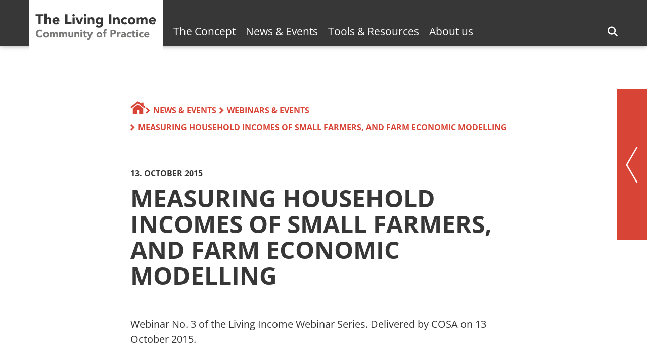

--- FILE ---
content_type: text/html; charset=utf-8
request_url: https://www.living-income.com/news-events/webinars-events/measuring-household-incomes-of-small-farmers-and-farm-economic-modelling
body_size: 32469
content:
<!DOCTYPE html>
<html lang="en">
	<head>
		<meta charset="utf-8">
		<!--
	This website is powered by TYPO3 - inspiring people to share!
	TYPO3 is a free open source Content Management Framework initially created by Kasper Skaarhoj and licensed under GNU/GPL.
	TYPO3 is copyright 1998-2026 of Kasper Skaarhoj. Extensions are copyright of their respective owners.
	Information and contribution at https://typo3.org/
-->
		<title>Measuring household incomes of small farmers, and farm economic modelling – LivingIncome</title>
		<meta name="viewport" content="width=device-width,initial-scale=1">
		<meta name="twitter:card" content="summary">
		<link rel="stylesheet" href="/assets/css/styles.min.css?1768905072" media="all">
		<link rel="stylesheet" href="/assets/css/newStyles.min.css?1768905072" media="all">
		<link rel="shortcut icon" type="image/x-icon" href="/assets/favicon/livingincome/favicon.ico">
		<link rel="icon" type="image/x-icon" href="/assets/favicon/livingincome/favicon.ico">
		<link rel="apple-touch-icon" href="/assets/favicon/livingincome/apple-icon.png">
		<link rel="apple-touch-icon" href="/assets/favicon/livingincome/apple-icon-57x57.png" sizes="57x57">
		<link rel="apple-touch-icon" href="/assets/favicon/livingincome/apple-icon-60x60.png" sizes="60x60">
		<link rel="apple-touch-icon" href="/assets/favicon/livingincome/apple-icon-72x72.png" sizes="72x72">
		<link rel="apple-touch-icon" href="/assets/favicon/livingincome/apple-icon-76x76.png" sizes="76x76">
		<link rel="apple-touch-icon" href="/assets/favicon/livingincome/apple-icon-114x114.png" sizes="114x114">
		<link rel="apple-touch-icon" href="/assets/favicon/livingincome/apple-icon-120x120.png" sizes="120x120">
		<link rel="apple-touch-icon" href="/assets/favicon/livingincome/apple-icon-144x144.png" sizes="144x144">
		<link rel="apple-touch-icon" href="/assets/favicon/livingincome/apple-icon-152x152.png" sizes="152x152">
		<link rel="apple-touch-icon" href="/assets/favicon/livingincome/apple-icon-180x180.png" sizes="180x180">
		<link rel="apple-touch-icon" href="/assets/favicon/livingincome/apple-icon-precomposed.png">
		<link rel="icon" type="image/png" href="/assets/favicon/livingincome/favicon-16x16.png" sizes="16x16">
		<link rel="icon" type="image/png" href="/assets/favicon/livingincome/favicon-32x32.png" sizes="32x32">
		<link rel="icon" type="image/png" href="/assets/favicon/livingincome/favicon-96x96.png" sizes="96x96">
		<link rel="manifest" href="/assets/favicon/livingincome/manifest.json" crossorigin="use-credentials">
		<meta name="msapplication-TileColor" content="#000000">
		<meta name="msapplication-navbutton-color" content="#000000">
		<meta name="application-name" content="Livingincome">
		<meta name="msapplication-tooltip" content="Livingincome">
		<meta name="apple-mobile-web-app-title" content="Livingincome">
		<meta name="msapplication-starturl" content="">
		<meta name="msapplication-square70x70logo" content="/assets/favicon/livingincome/ms-icon-70x70.png">
		<meta name="msapplication-square144x144logo" content="/assets/favicon/livingincome/ms-icon-144x144.png">
		<meta name="msapplication-square150x150logo" content="/assets/favicon/livingincome/ms-icon-150x150.png">
		<meta name="msapplication-square310x310logo" content="/assets/favicon/livingincome/ms-icon-310x310.png">
		<script src="https://consent.sustainable-supply-chains.org/app.js?apiKey=10b2ab9f52ac28f8abef646c38c9f3d9c5593bf238b12b1f&amp;domain=74b4c1e&amp;lang=en_US" referrerpolicy="origin"></script>
		<script>
  var _paq = window._paq = window._paq || [];
  /* tracker methods like "setCustomDimension" should be called before "trackPageView" */
  _paq.push(['trackPageView']);
  _paq.push(['enableLinkTracking']);
  (function() {
    var u="//www.living-income.com/matomo-living-income/";
    _paq.push(['setTrackerUrl', u+'matomo.php']);
    _paq.push(['setSiteId', '1']);
    var d=document, g=d.createElement('script'), s=d.getElementsByTagName('script')[0];
    g.async=true; g.src=u+'matomo.js'; s.parentNode.insertBefore(g,s);
  })();
</script>
		<link rel="canonical" href="https://www.living-income.com/news-events/webinars-events/measuring-household-incomes-of-small-farmers-and-farm-economic-modelling/"> </head>
	<body data-page="852" class="is-income" data-js-init>
		<div class="lay-webinar-article" data-js-webinar-article="">
			<header>
				<div id="header" class="mod-header" data-js-header>
					<nav class="mod-nav-skiplinks" aria-label="Sprungmarken"> <a href="#navigation" title="direkt zum Menü springen">Menü</a> <a href="#content" title="direkt zum Inhalt springen">Inhalt</a> <a href="#footer" title="direkt zum Footer springen">Footer</a> </nav>
					<div class="m-wrapper js-nav-wrapper">
						<div class="m-header-bar">
							<div class="m-logo">
								<div class="mod-header-logo "> <a href="/"> <svg width="264" height="104" viewBox="0 0 264 104" fill="none" class="svg svg-logo svg-logo-logo svg-logo-logo-livingincome"><rect width="264" height="104" fill="white"/>
											<path d="M18.1929 48H22.5609V32.04H28.2169V28.176H12.5369V32.04H18.1929V48ZM29.903 26.832V48H34.103V41.224C34.103 39.46 34.439 37.752 36.623 37.752C38.779 37.752 38.807 39.768 38.807 41.336V48H43.007V40.496C43.007 36.856 42.223 34.056 37.967 34.056C35.923 34.056 34.551 35.176 34.159 36.24H34.103V26.832H29.903ZM55.9212 43.492C55.2212 44.444 54.2972 45.144 52.9252 45.144C51.3012 45.144 50.0972 44.108 49.7612 42.512H59.5052V41.196C59.5052 36.856 57.0412 34.056 53.1212 34.056C48.9212 34.056 45.5612 36.856 45.5612 41.196C45.5612 45.536 48.9212 48.336 53.1212 48.336C55.3052 48.336 57.5172 47.356 58.8612 45.648L55.9212 43.492ZM49.7612 39.656C49.8732 38.34 50.8812 37.08 52.7292 37.08C54.2412 37.08 55.3332 38.256 55.3052 39.656H49.7612ZM71.0444 48H83.5044V43.968H75.4124V28.176H71.0444V48ZM85.4395 48H89.6395V34.392H85.4395V48ZM85.1035 30.108C85.1035 31.452 86.1955 32.544 87.5395 32.544C88.8835 32.544 89.9755 31.452 89.9755 30.108C89.9755 28.764 88.8835 27.672 87.5395 27.672C86.1955 27.672 85.1035 28.764 85.1035 30.108ZM96.8569 48H101.309L106.685 34.392H102.457L99.2649 43.632H99.2089L95.7649 34.392H91.2289L96.8569 48ZM108.272 48H112.472V34.392H108.272V48ZM107.936 30.108C107.936 31.452 109.028 32.544 110.372 32.544C111.716 32.544 112.808 31.452 112.808 30.108C112.808 28.764 111.716 27.672 110.372 27.672C109.028 27.672 107.936 28.764 107.936 30.108ZM115.489 48H119.689V41.224C119.689 39.46 120.025 37.752 122.209 37.752C124.365 37.752 124.393 39.768 124.393 41.336V48H128.593V40.496C128.593 36.856 127.809 34.056 123.553 34.056C121.509 34.056 120.137 35.176 119.577 36.24H119.521V34.392H115.489V48ZM145.847 34.392H141.983V36.184H141.927C141.283 35.204 139.659 34.056 137.279 34.056C133.415 34.056 131.063 37.528 131.063 41.14C131.063 45.256 133.723 48.168 137.755 48.168C139.015 48.168 140.639 47.692 141.591 46.376H141.647V47.692C141.647 49.624 140.443 51.024 137.895 51.024C136.187 51.024 134.759 50.352 133.471 49.26L131.147 52.732C133.107 54.3 135.571 54.72 137.979 54.72C143.243 54.72 145.847 51.976 145.847 46.852V34.392ZM135.263 41.112C135.263 39.348 136.719 37.752 138.623 37.752C140.527 37.752 141.983 39.348 141.983 41.112C141.983 42.876 140.527 44.472 138.623 44.472C136.719 44.472 135.263 42.876 135.263 41.112ZM157.965 48H162.333V28.176H157.965V48ZM165.774 48H169.974V41.224C169.974 39.46 170.31 37.752 172.494 37.752C174.65 37.752 174.678 39.768 174.678 41.336V48H178.878V40.496C178.878 36.856 178.094 34.056 173.838 34.056C171.794 34.056 170.422 35.176 169.862 36.24H169.806V34.392H165.774V48ZM193.836 35.876C192.52 34.532 190.588 34.056 188.992 34.056C184.792 34.056 181.432 36.856 181.432 41.196C181.432 45.536 184.792 48.336 188.992 48.336C190.588 48.336 192.52 47.86 193.836 46.516L191.064 43.604C190.588 44.164 189.916 44.64 188.992 44.64C186.892 44.64 185.632 43.24 185.632 41.196C185.632 39.152 186.892 37.752 188.992 37.752C189.86 37.752 190.644 38.2 191.064 38.788L193.836 35.876ZM194.856 41.196C194.856 45.536 198.216 48.336 202.416 48.336C206.616 48.336 209.976 45.536 209.976 41.196C209.976 36.856 206.616 34.056 202.416 34.056C198.216 34.056 194.856 36.856 194.856 41.196ZM199.056 41.196C199.056 39.152 200.316 37.752 202.416 37.752C204.516 37.752 205.776 39.152 205.776 41.196C205.776 43.24 204.516 44.64 202.416 44.64C200.316 44.64 199.056 43.24 199.056 41.196ZM212.45 48H216.65V41.224C216.65 39.46 216.986 37.752 219.17 37.752C221.102 37.752 221.046 39.796 221.046 40.804V48H225.246V40.804C225.246 39.124 225.862 37.752 227.794 37.752C229.166 37.752 229.642 38.816 229.642 40.076V48H233.842V39.964C233.842 36.66 232.722 34.056 229.026 34.056C227.01 34.056 225.694 34.756 224.714 36.492C223.986 34.84 222.418 34.056 220.514 34.056C218.47 34.056 217.098 35.176 216.538 36.24H216.482V34.392H212.45V48ZM246.753 43.492C246.053 44.444 245.129 45.144 243.757 45.144C242.133 45.144 240.929 44.108 240.593 42.512H250.337V41.196C250.337 36.856 247.873 34.056 243.953 34.056C239.753 34.056 236.393 36.856 236.393 41.196C236.393 45.536 239.753 48.336 243.953 48.336C246.137 48.336 248.349 47.356 249.693 45.648L246.753 43.492ZM240.593 39.656C240.705 38.34 241.713 37.08 243.561 37.08C245.073 37.08 246.165 38.256 246.137 39.656H240.593Z" fill="#373737"/>
											<path d="M26.0959 60.938C24.8359 59.321 22.7359 58.754 21.0769 58.754C16.4359 58.754 13.0549 61.799 13.0549 66.566C13.0549 71.333 16.4359 74.378 21.0769 74.378C23.1139 74.378 25.2139 73.559 26.4529 71.795L23.7229 69.758C23.0509 70.766 21.9799 71.354 20.6569 71.354C18.2839 71.354 16.4569 69.338 16.4569 66.566C16.4569 63.794 18.2839 61.778 20.7619 61.778C21.9799 61.778 22.9249 62.219 23.5759 62.996L26.0959 60.938ZM27.4519 68.897C27.4519 72.152 29.9719 74.252 33.1219 74.252C36.2719 74.252 38.7919 72.152 38.7919 68.897C38.7919 65.642 36.2719 63.542 33.1219 63.542C29.9719 63.542 27.4519 65.642 27.4519 68.897ZM30.6019 68.897C30.6019 67.364 31.5469 66.314 33.1219 66.314C34.6969 66.314 35.6419 67.364 35.6419 68.897C35.6419 70.43 34.6969 71.48 33.1219 71.48C31.5469 71.48 30.6019 70.43 30.6019 68.897ZM40.6473 74H43.7973V68.918C43.7973 67.595 44.0493 66.314 45.6873 66.314C47.1363 66.314 47.0943 67.847 47.0943 68.603V74H50.2443V68.603C50.2443 67.343 50.7063 66.314 52.1553 66.314C53.1843 66.314 53.5413 67.112 53.5413 68.057V74H56.6913V67.973C56.6913 65.495 55.8513 63.542 53.0793 63.542C51.5673 63.542 50.5803 64.067 49.8453 65.369C49.2993 64.13 48.1233 63.542 46.6953 63.542C45.1623 63.542 44.1333 64.382 43.7133 65.18H43.6713V63.794H40.6473V74ZM58.9197 74H62.0697V68.918C62.0697 67.595 62.3217 66.314 63.9597 66.314C65.4087 66.314 65.3667 67.847 65.3667 68.603V74H68.5167V68.603C68.5167 67.343 68.9787 66.314 70.4277 66.314C71.4567 66.314 71.8137 67.112 71.8137 68.057V74H74.9637V67.973C74.9637 65.495 74.1237 63.542 71.3517 63.542C69.8397 63.542 68.8527 64.067 68.1177 65.369C67.5717 64.13 66.3957 63.542 64.9677 63.542C63.4347 63.542 62.4057 64.382 61.9857 65.18H61.9437V63.794H58.9197V74ZM87.0202 63.794H83.8702V68.876C83.8702 70.199 83.6182 71.48 81.9802 71.48C80.3632 71.48 80.3422 69.968 80.3422 68.792V63.794H77.1922V69.422C77.1922 72.152 77.7802 74.252 80.9722 74.252C82.5052 74.252 83.5342 73.412 83.9542 72.614H83.9962V74H87.0202V63.794ZM89.2508 74H92.4008V68.918C92.4008 67.595 92.6528 66.314 94.2908 66.314C95.9078 66.314 95.9288 67.826 95.9288 69.002V74H99.0788V68.372C99.0788 65.642 98.4908 63.542 95.2988 63.542C93.7658 63.542 92.7368 64.382 92.3168 65.18H92.2748V63.794H89.2508V74ZM101.351 74H104.501V63.794H101.351V74ZM101.099 60.581C101.099 61.589 101.918 62.408 102.926 62.408C103.934 62.408 104.753 61.589 104.753 60.581C104.753 59.573 103.934 58.754 102.926 58.754C101.918 58.754 101.099 59.573 101.099 60.581ZM113.715 63.794H110.943V60.77H107.793V63.794H105.777V66.314H107.793V71.165C107.793 73.391 109.41 74.252 111.51 74.252C112.245 74.252 113.022 74.189 113.715 73.937V71.312C113.442 71.564 112.77 71.606 112.434 71.606C111.069 71.606 110.943 70.808 110.943 69.716V66.314H113.715V63.794ZM125.816 63.794H122.582L120.335 70.535H120.293L117.668 63.794H114.266L118.739 74.084L118.508 74.672C118.067 75.785 117.836 76.394 116.408 76.394C115.883 76.394 115.421 76.289 114.938 76.079L114.518 78.662C115.274 78.914 116.072 79.04 116.87 79.04C119.873 79.04 120.356 77.822 121.196 75.659L125.816 63.794ZM132.821 68.897C132.821 72.152 135.341 74.252 138.491 74.252C141.641 74.252 144.161 72.152 144.161 68.897C144.161 65.642 141.641 63.542 138.491 63.542C135.341 63.542 132.821 65.642 132.821 68.897ZM135.971 68.897C135.971 67.364 136.916 66.314 138.491 66.314C140.066 66.314 141.011 67.364 141.011 68.897C141.011 70.43 140.066 71.48 138.491 71.48C136.916 71.48 135.971 70.43 135.971 68.897ZM147.108 74H150.258V66.314H152.589V63.794H150.258V62.177C150.258 60.833 150.762 60.518 151.77 60.518C152.148 60.518 152.442 60.602 152.799 60.728L152.946 58.061C152.358 57.914 151.728 57.872 151.098 57.872C147.675 57.872 147.108 59.762 147.108 61.988V63.794H145.029V66.314H147.108V74ZM160.402 74H163.678V68.204H166.072C169.201 68.204 171.574 67.133 171.574 63.647C171.574 60.119 169.012 59.132 165.925 59.132H160.402V74ZM163.678 61.904H165.358C166.618 61.904 168.172 62.114 168.172 63.647C168.172 65.033 167.017 65.432 165.862 65.432H163.678V61.904ZM173.23 74H176.38V69.737C176.38 67.7 176.674 66.314 179.068 66.314C179.53 66.314 179.971 66.398 180.412 66.524V63.647C180.118 63.563 179.719 63.542 179.362 63.542C177.976 63.542 177.094 64.193 176.422 65.432H176.38V63.794H173.23V74ZM188.187 74H191.085V68.813C191.085 65.411 190.098 63.542 186.423 63.542C184.764 63.542 183.084 64.088 181.929 65.18L183.609 66.902C184.281 66.146 185.142 65.684 186.171 65.684C187.263 65.684 188.187 66.398 188.187 67.511C185.562 67.511 181.278 67.574 181.278 71.102C181.278 73.16 183 74.252 184.911 74.252C186.192 74.252 187.452 73.811 188.145 72.719H188.187V74ZM188.187 69.527V70.199C188.187 71.459 187.032 72.11 185.793 72.11C185.1 72.11 184.302 71.753 184.302 70.997C184.302 69.611 186.444 69.527 187.41 69.527H188.187ZM202.049 64.907C201.062 63.899 199.613 63.542 198.416 63.542C195.266 63.542 192.746 65.642 192.746 68.897C192.746 72.152 195.266 74.252 198.416 74.252C199.613 74.252 201.062 73.895 202.049 72.887L199.97 70.703C199.613 71.123 199.109 71.48 198.416 71.48C196.841 71.48 195.896 70.43 195.896 68.897C195.896 67.364 196.841 66.314 198.416 66.314C199.067 66.314 199.655 66.65 199.97 67.091L202.049 64.907ZM210.143 63.794H207.371V60.77H204.221V63.794H202.205V66.314H204.221V71.165C204.221 73.391 205.838 74.252 207.938 74.252C208.673 74.252 209.45 74.189 210.143 73.937V71.312C209.87 71.564 209.198 71.606 208.862 71.606C207.497 71.606 207.371 70.808 207.371 69.716V66.314H210.143V63.794ZM211.786 74H214.936V63.794H211.786V74ZM211.534 60.581C211.534 61.589 212.353 62.408 213.361 62.408C214.369 62.408 215.188 61.589 215.188 60.581C215.188 59.573 214.369 58.754 213.361 58.754C212.353 58.754 211.534 59.573 211.534 60.581ZM226.187 64.907C225.2 63.899 223.751 63.542 222.554 63.542C219.404 63.542 216.884 65.642 216.884 68.897C216.884 72.152 219.404 74.252 222.554 74.252C223.751 74.252 225.2 73.895 226.187 72.887L224.108 70.703C223.751 71.123 223.247 71.48 222.554 71.48C220.979 71.48 220.034 70.43 220.034 68.897C220.034 67.364 220.979 66.314 222.554 66.314C223.205 66.314 223.793 66.65 224.108 67.091L226.187 64.907ZM234.785 70.619C234.26 71.333 233.567 71.858 232.538 71.858C231.32 71.858 230.417 71.081 230.165 69.884H237.473V68.897C237.473 65.642 235.625 63.542 232.685 63.542C229.535 63.542 227.015 65.642 227.015 68.897C227.015 72.152 229.535 74.252 232.685 74.252C234.323 74.252 235.982 73.517 236.99 72.236L234.785 70.619ZM230.165 67.742C230.249 66.755 231.005 65.81 232.391 65.81C233.525 65.81 234.344 66.692 234.323 67.742H230.165Z" fill="#787877"/></svg> </a> </div>
								 </div>
							<div class="m-search-bar-mobile js-search-bar-mobile">
								<div id="search" class="mod-header-searchlayer" data-js-header-searchlayer>
									<div class="m-wrapper">
										<form method="post" class="m-form" action="/search/?tx_indexedsearch_pi2%5Baction%5D=search&amp;tx_indexedsearch_pi2%5Bcontroller%5D=Search&amp;cHash=44a394bfd5d730a4f48cb2d41bef02d2">
											<div> <input type="hidden" name="tx_indexedsearch_pi2[__referrer][@extension]" value="Project"> <input type="hidden" name="tx_indexedsearch_pi2[__referrer][@controller]" value="Page"> <input type="hidden" name="tx_indexedsearch_pi2[__referrer][@action]" value="render"> <input type="hidden" name="tx_indexedsearch_pi2[__referrer][arguments]" value="YTowOnt991dfabd1d5d36d811c12b630b72cbe62978a4a6e"> <input type="hidden" name="tx_indexedsearch_pi2[__referrer][@request]" value="{&quot;@extension&quot;:&quot;Project&quot;,&quot;@controller&quot;:&quot;Page&quot;,&quot;@action&quot;:&quot;render&quot;}5b8e9853cf0910cb27be684813be029b0e239856"> <input type="hidden" name="tx_indexedsearch_pi2[__trustedProperties]" value="{&quot;search&quot;:{&quot;sword&quot;:1}}16c16f32c5d8f6a81b685295d1ead74aff0c0b43"> </div>
											<div class="m-input"> <input class="m-search-box" id="tx-indexedsearch-searchbox-sword" type="search" name="tx_indexedsearch_pi2[search][sword]">
												<div class="m-close js-close">
													<div class="m-button-close">
														<button type="button"> <svg width="25" height="25" viewBox="0 0 25 25" fill="none" class="svg svg-button svg-button-close">
																<title/>
																<path fill-rule="evenodd" clip-rule="evenodd" d="M22.637 24.015c.413.41 1.08.41 1.493 0a1.05 1.05 0 000-1.488L13.99 12.419l10.1-10.067a1.05 1.05 0 000-1.488 1.058 1.058 0 00-1.493 0l-10.1 10.067L2.282.747a1.058 1.058 0 00-1.492 0 1.05 1.05 0 000 1.488L11.005 12.42.75 22.643a1.05 1.05 0 000 1.488c.412.41 1.08.41 1.492 0l10.257-10.224 10.14 10.108z" fill="#004B76"/></svg> </button>
														 </div>
													 </div>
												 </div>
											 </form>
										 </div>
									 </div>
								 </div>
							<div class="m-bar-mobile">
								<div class="m-mobile-search js-search-icon-mobile"> <svg width="20" height="21" viewBox="0 0 20 21" fill="none" xmlns="http://www.w3.org/2000/svg" class="m-search-mobile"> <mask id="path-1-inside-2" fill="white">
											<path fill-rule="evenodd" clip-rule="evenodd" d="M13.5451 8.59256C13.5451 11.6039 11.1039 14.0451 8.09256 14.0451C5.0812 14.0451 2.64 11.6039 2.64 8.59256C2.64 5.5812 5.0812 3.14 8.09256 3.14C11.1039 3.14 13.5451 5.5812 13.5451 8.59256ZM12.7816 15.189C11.4587 16.1311 9.84033 16.6851 8.09256 16.6851C3.62316 16.6851 0 13.062 0 8.59256C0 4.12316 3.62316 0.5 8.09256 0.5C12.562 0.5 16.1851 4.12316 16.1851 8.59256C16.1851 10.3403 15.6311 11.9587 14.689 13.2816L20 18.5926L18.0926 20.5L12.7816 15.189Z"/> </mask>
										<path d="M12.7816 15.189L14.6483 13.3223L13.0693 11.7432L11.2502 13.0386L12.7816 15.189ZM14.689 13.2816L12.5386 11.7502L11.2432 13.5693L12.8223 15.1483L14.689 13.2816ZM20 18.5926L21.8668 20.4593L23.7335 18.5926L21.8668 16.7258L20 18.5926ZM18.0926 20.5L16.2258 22.3668L18.0926 24.2335L19.9593 22.3668L18.0926 20.5ZM8.09256 16.6851C12.562 16.6851 16.1851 13.062 16.1851 8.59256H10.9051C10.9051 10.1459 9.6459 11.4051 8.09256 11.4051V16.6851ZM0 8.59256C0 13.062 3.62316 16.6851 8.09256 16.6851V11.4051C6.53923 11.4051 5.28 10.1459 5.28 8.59256H0ZM8.09256 0.5C3.62316 0.5 0 4.12316 0 8.59256H5.28C5.28 7.03923 6.53923 5.78 8.09256 5.78V0.5ZM16.1851 8.59256C16.1851 4.12316 12.562 0.5 8.09256 0.5V5.78C9.6459 5.78 10.9051 7.03923 10.9051 8.59256H16.1851ZM8.09256 19.3251C10.4071 19.3251 12.5577 18.5894 14.313 17.3395L11.2502 13.0386C10.3597 13.6727 9.27355 14.0451 8.09256 14.0451V19.3251ZM-2.64 8.59256C-2.64 14.52 2.16513 19.3251 8.09256 19.3251V14.0451C5.0812 14.0451 2.64 11.6039 2.64 8.59256H-2.64ZM8.09256 -2.14C2.16513 -2.14 -2.64 2.66513 -2.64 8.59256H2.64C2.64 5.5812 5.0812 3.14 8.09256 3.14V-2.14ZM18.8251 8.59256C18.8251 2.66513 14.02 -2.14 8.09256 -2.14V3.14C11.1039 3.14 13.5451 5.5812 13.5451 8.59256H18.8251ZM16.8395 14.813C18.0894 13.0577 18.8251 10.9071 18.8251 8.59256H13.5451C13.5451 9.77355 13.1727 10.8597 12.5386 11.7502L16.8395 14.813ZM12.8223 15.1483L18.1332 20.4593L21.8668 16.7258L16.5558 11.4148L12.8223 15.1483ZM18.1332 16.7258L16.2258 18.6332L19.9593 22.3668L21.8668 20.4593L18.1332 16.7258ZM19.9593 18.6332L14.6483 13.3223L10.9148 17.0558L16.2258 22.3668L19.9593 18.6332Z" fill="#C87712" mask="url(#path-1-inside-2)"/> </svg> </div>
								<div class="m-menu-icon js-menu-icon m-menu-ina">
									<div class="mod-button-menuicon">
										<button type="button" class="m-menu"> <svg width="20" height="16" viewBox="0 0 20 16" fill="none" class="svg svg-general svg-general-menu svg-general-menu-ina"><rect width="20" height="2" fill="#9DA042"/><rect y="7" width="20" height="2" fill="#9DA042"/><rect y="7" width="20" height="2" fill="#9DA042"/><rect y="14" width="20" height="2" fill="#9DA042"/></svg> </button>
										<button type="button" class="m-menu-close"> <svg width="16" height="16" viewBox="0 0 16 16" fill="none" class="svg svg-general svg-general-close svg-general-close-ina"><rect x="0.221802" y="14.3652" width="20" height="2" transform="rotate(-45 0.221802 14.3652)" fill="#9DA042"/><rect width="20" height="2" transform="matrix(-0.707107 -0.707107 -0.707107 0.707107 15.7783 14.3652)" fill="#9DA042"/></svg> </button>
										 </div>
									 </div>
								<div class="m-menu-icon js-menu-icon m-menu-ichwillfair">
									<div class="mod-button-menuicon">
										<button type="button" class="m-menu"> <svg width="38" height="30" viewBox="0 0 38 30" fill="none" class="svg svg-general svg-general-menu"><rect width="38" height="5" fill="black"/><rect y="12" width="38" height="5" fill="black"/><rect y="24" width="38" height="5" fill="black"/></svg> </button>
										<button type="button" class="m-menu-close"> <svg width="31" height="31" viewBox="0 0 31 31" fill="none" class="svg svg-general svg-general-icon svg-general-icon-close">
												<path d="M4.03553 0L30.9056 26.8701L27.3701 30.4056L0.5 3.53553L4.03553 0Z" fill="black"/>
												<path d="M30.9057 3.53564L4.03559 30.4057L0.50006 26.8702L27.3701 0.000110686L30.9057 3.53564Z" fill="black"/></svg> </button>
										 </div>
									 </div>
								 </div>
							<div class="m-bar-desktop js-navigation">
								<div class="m-main-nav">
									<div class="m-search-menu js-serach-layer">
										<ul class="m-second-nav">
											<li class="m-search-ina">
												<div class="m-search-icon-desktop js-search-icon-desktop">
													<div class="mod-button-searchicon">
														<button type="button"> <svg width="20" height="21" viewBox="0 0 20 21" fill="none" class="svg svg-button svg-button-search">
																<path id="gPlAMo" fill="white" fill-rule="evenodd" clip-rule="evenodd" d="M13.5451 8.59256C13.5451 11.6039 11.1039 14.0451 8.09256 14.0451C5.0812 14.0451 2.64 11.6039 2.64 8.59256C2.64 5.5812 5.0812 3.14 8.09256 3.14C11.1039 3.14 13.5451 5.5812 13.5451 8.59256ZM12.7816 15.189C11.4587 16.1311 9.84033 16.6851 8.09256 16.6851C3.62316 16.6851 0 13.062 0 8.59256C0 4.12316 3.62316 0.5 8.09256 0.5C12.562 0.5 16.1851 4.12316 16.1851 8.59256C16.1851 10.3403 15.6311 11.9587 14.689 13.2816L20 18.5926L18.0926 20.5L12.7816 15.189Z"/></svg> </button>
														 </div>
													 </div>
												<div class="m-search-layer js-search-layer">
													<div id="search" class="mod-header-searchlayer" data-js-header-searchlayer>
														<div class="m-wrapper">
															<form method="post" class="m-form" action="/search/?tx_indexedsearch_pi2%5Baction%5D=search&amp;tx_indexedsearch_pi2%5Bcontroller%5D=Search&amp;cHash=44a394bfd5d730a4f48cb2d41bef02d2">
																<div> <input type="hidden" name="tx_indexedsearch_pi2[__referrer][@extension]" value="Project"> <input type="hidden" name="tx_indexedsearch_pi2[__referrer][@controller]" value="Page"> <input type="hidden" name="tx_indexedsearch_pi2[__referrer][@action]" value="render"> <input type="hidden" name="tx_indexedsearch_pi2[__referrer][arguments]" value="YTowOnt991dfabd1d5d36d811c12b630b72cbe62978a4a6e"> <input type="hidden" name="tx_indexedsearch_pi2[__referrer][@request]" value="{&quot;@extension&quot;:&quot;Project&quot;,&quot;@controller&quot;:&quot;Page&quot;,&quot;@action&quot;:&quot;render&quot;}5b8e9853cf0910cb27be684813be029b0e239856"> <input type="hidden" name="tx_indexedsearch_pi2[__trustedProperties]" value="{&quot;search&quot;:{&quot;sword&quot;:1}}16c16f32c5d8f6a81b685295d1ead74aff0c0b43"> </div>
																<div class="m-input"> <input class="m-search-box" id="tx-indexedsearch-searchbox-sword" type="search" name="tx_indexedsearch_pi2[search][sword]">
																	<div class="m-close js-close">
																		<div class="m-button-close">
																			<button type="button"> <svg width="25" height="25" viewBox="0 0 25 25" fill="none" class="svg svg-button svg-button-close">
																					<title/>
																					<path fill-rule="evenodd" clip-rule="evenodd" d="M22.637 24.015c.413.41 1.08.41 1.493 0a1.05 1.05 0 000-1.488L13.99 12.419l10.1-10.067a1.05 1.05 0 000-1.488 1.058 1.058 0 00-1.493 0l-10.1 10.067L2.282.747a1.058 1.058 0 00-1.492 0 1.05 1.05 0 000 1.488L11.005 12.42.75 22.643a1.05 1.05 0 000 1.488c.412.41 1.08.41 1.492 0l10.257-10.224 10.14 10.108z" fill="#004B76"/></svg> </button>
																			 </div>
																		 </div>
																	 </div>
																 </form>
															 </div>
														 </div>
													 </div>
												 </li>
											 </ul>
										 </div>
									<nav class="mod-nav-main" id="navigation" data-js-nav-main="hoverFrom: desktop">
										<ul class="m-level1">
											<li class="js-slide "> <a href="/the-concept/" class="has-lev2 js-slide-head " title="The Concept"> The Concept <span class="m-arrow js-arrow"></span> </a>
												<ul class="m-subpage js-2nd-menu">
													<li class="js-slide"> <a href="/the-concept/measurement/" class="has-lev2 js-slide-head " title="Measurement"> Measurement </a> </li>
													<li class="js-slide"> <a href="/the-concept/closing-the-gap/" class="has-lev2 js-slide-head " title="Closing the Gap"> Closing the Gap </a> </li>
													 </ul>
												 </li>
											<li class="js-slide "> <a href="/news-events/" class="has-lev2 js-slide-head " title="News &amp; Events"> News &amp; Events <span class="m-arrow js-arrow"></span> </a>
												<ul class="m-subpage js-2nd-menu">
													<li class="js-slide"> <a href="/news-events/webinars-events/" class="has-lev2 js-slide-head " title="Webinars &amp; Events"> Webinars &amp; Events </a> </li>
													<li class="js-slide"> <a href="/news-events/newsletter/" class="has-lev2 js-slide-head " title="Newsletter"> Newsletter </a> </li>
													<li class="js-slide"> <a href="/news-events/news/" class="has-lev2 js-slide-head " title="News"> News </a> </li>
													 </ul>
												 </li>
											<li class="js-slide "> <a href="/tools-resources/" class="has-lev2 js-slide-head " title="Tools &amp; Resources"> Tools &amp; Resources <span class="m-arrow js-arrow"></span> </a>
												<ul class="m-subpage js-2nd-menu">
													<li class="js-slide"> <a href="/tools-resources/publications/" class="has-lev2 js-slide-head " title="Publications"> Publications </a> </li>
													<li class="js-slide"> <a href="/tools-resources/living-income-graphics/" class="has-lev2 js-slide-head " title="Living Income Graphics"> Living Income Graphics </a> </li>
													<li class="js-slide"> <a href="/tools-resources/company-toolkit/" class="has-lev2 js-slide-head " title="Company Toolkit"> Company Toolkit </a> </li>
													<li class="js-slide"> <a href="/tools-resources/government-guidance/" class="has-lev2 js-slide-head " title="Government Guidance"> Government Guidance </a> </li>
													 </ul>
												 </li>
											<li class="js-slide "> <a href="/about-us/" class="has-lev2 js-slide-head " title="About us"> About us <span class="m-arrow js-arrow"></span> </a>
												<ul class="m-subpage js-2nd-menu">
													<li class="js-slide"> <a href="/about-us/who-we-are/" class="has-lev2 js-slide-head " title="Who we are"> Who we are </a> </li>
													<li class="js-slide"> <a href="/about-us/get-involved/" class="has-lev2 js-slide-head " title="Get involved"> Get involved </a> </li>
													<li class="js-slide"> <a href="/about-us/sector-collaborations/" class="has-lev2 js-slide-head " title="Sector Collaborations"> Sector Collaborations </a> </li>
													 </ul>
												 </li>
											 </ul>
										 </nav>
									 </div>
								<div class="m-site is-site-ichwillfair"> <a href="https://www.nachhaltige-agrarlieferketten.org/" target="_blank"> <svg width="132" height="29" viewBox="0 0 132 29" fill="none" class="svg svg-logo svg-logo-logo svg-logo-logo-ina svg-logo-logo-ina-mobile--mobile">
											<path fill-rule="evenodd" clip-rule="evenodd" d="M0 1.94843L1.3472 0.679077L2.57375 1.94843V27.8432H0V1.94843Z" fill="white"/>
											<path fill-rule="evenodd" clip-rule="evenodd" d="M48.9999 26.0861L48.1788 27.9331L46.5873 27.3625L37.5767 3.31373L39.9892 2.03735L48.9999 26.0861Z" fill="white"/>
											<path fill-rule="evenodd" clip-rule="evenodd" d="M37.5495 0.679077L39.9621 1.95545L30.2089 27.9858L27.7964 26.7094L37.5495 0.679077Z" fill="white"/>
											<path fill-rule="evenodd" clip-rule="evenodd" d="M8.75073 1.94843L10.0979 0.679077L11.3245 1.94843V27.8432H8.75073V1.94843Z" fill="white"/>
											<path fill-rule="evenodd" clip-rule="evenodd" d="M22.9766 1.23762L24.3238 0L25.5503 1.23762V26.485H22.9766V1.23762Z" fill="white"/>
											<path fill-rule="evenodd" clip-rule="evenodd" d="M25.6363 25.8902L25.6259 27.6267L23.4469 27.645L8.75073 1.75479L10.9401 0L25.6363 25.8902Z" fill="white"/>
											<path fill-rule="evenodd" clip-rule="evenodd" d="M61.5239 18.9348H60.7855V16.7938C60.7855 16.5247 60.7319 16.3241 60.6242 16.1916C60.517 16.0597 60.347 15.9935 60.1129 15.9935C59.802 15.9935 59.5749 16.0861 59.431 16.2708C59.2872 16.4555 59.215 16.765 59.215 17.1995V18.9348H58.4801V15.4524H59.056L59.1591 15.9085H59.1969C59.3012 15.7431 59.4491 15.6148 59.6407 15.5245C59.8328 15.4342 60.0454 15.389 60.2783 15.389C61.1087 15.389 61.5239 15.8141 61.5239 16.6642V18.9348Z" fill="white"/>
											<path fill-rule="evenodd" clip-rule="evenodd" d="M56.604 18.9351H57.3511V14.3311H56.604V18.9351Z" fill="white"/>
											<path fill-rule="evenodd" clip-rule="evenodd" d="M62.546 18.9351H63.2809V15.4526H62.546V18.9351ZM62.5023 14.5292C62.5023 14.3967 62.5384 14.2953 62.6106 14.2244C62.6823 14.1522 62.7853 14.1171 62.9181 14.1171C63.0479 14.1171 63.1481 14.1522 63.2197 14.2244C63.2925 14.2953 63.3274 14.3967 63.3274 14.5292C63.3274 14.6553 63.2925 14.7549 63.2197 14.827C63.1481 14.8997 63.0479 14.9355 62.9181 14.9355C62.7853 14.9355 62.6823 14.8997 62.6106 14.827C62.5384 14.7549 62.5023 14.6553 62.5023 14.5292Z" fill="white"/>
											<path fill-rule="evenodd" clip-rule="evenodd" d="M65.6211 18.3996C65.8005 18.3996 65.9798 18.3715 66.1592 18.314V18.8722C66.0777 18.9073 65.9728 18.9378 65.8447 18.9619C65.7166 18.9859 65.5839 18.9982 65.4459 18.9982C64.7494 18.9982 64.4012 18.6289 64.4012 17.8896V16.0129H63.9283V15.6852L64.4355 15.4143L64.6859 14.6774H65.1396V15.4524H66.1248V16.0129H65.1396V17.8767C65.1396 18.0549 65.1838 18.1874 65.2723 18.2718C65.3614 18.3574 65.4773 18.3996 65.6211 18.3996Z" fill="white"/>
											<path fill-rule="evenodd" clip-rule="evenodd" d="M66.8504 18.9351H67.5853V15.4526H66.8504V18.9351ZM66.8068 14.5292C66.8068 14.3967 66.8429 14.2953 66.9151 14.2244C66.9867 14.1522 67.0892 14.1171 67.2225 14.1171C67.3524 14.1171 67.4526 14.1522 67.5242 14.2244C67.597 14.2953 67.6325 14.3967 67.6325 14.5292C67.6325 14.6553 67.597 14.7549 67.5242 14.827C67.4526 14.8997 67.3524 14.9355 67.2225 14.9355C67.0892 14.9355 66.9867 14.8997 66.9151 14.827C66.8429 14.7549 66.8068 14.6553 66.8068 14.5292Z" fill="white"/>
											<path fill-rule="evenodd" clip-rule="evenodd" d="M69.706 18.4311C69.9727 18.4311 70.1869 18.3561 70.3488 18.206C70.5101 18.0553 70.5917 17.8454 70.5917 17.5746V17.2721L70.1468 17.2914C69.8009 17.3037 69.5487 17.3623 69.3915 17.4661C69.2337 17.5699 69.1557 17.7288 69.1557 17.9428C69.1557 18.0987 69.2017 18.2189 69.2931 18.3033C69.3845 18.3889 69.5225 18.4311 69.706 18.4311ZM70.8007 18.9347L70.6539 18.4499H70.6289C70.4617 18.6621 70.294 18.8063 70.1252 18.8831C69.9563 18.9594 69.7397 18.998 69.4747 18.998C69.1347 18.998 68.8691 18.906 68.6781 18.7207C68.4877 18.5361 68.3922 18.2746 68.3922 17.9363C68.3922 17.5775 68.525 17.3066 68.7899 17.1243C69.0543 16.9414 69.4578 16.8417 70 16.8253L70.5968 16.8066V16.6201C70.5968 16.3979 70.5456 16.2314 70.4425 16.1218C70.3395 16.011 70.1787 15.9559 69.9621 15.9559C69.7851 15.9559 69.6156 15.9823 69.4526 16.0344C69.2901 16.0872 69.1335 16.1488 68.9833 16.2203L68.7457 15.6915C68.9332 15.5924 69.1387 15.5173 69.3618 15.4663C69.5848 15.4147 69.7956 15.3895 69.9936 15.3895C70.4338 15.3895 70.7657 15.4857 70.9899 15.6791C71.2141 15.872 71.3259 16.1751 71.3259 16.5885V18.9347H70.8007Z" fill="white"/>
											<path fill-rule="evenodd" clip-rule="evenodd" d="M73.6404 18.3996C73.8198 18.3996 73.9991 18.3715 74.1785 18.314V18.8722C74.097 18.9073 73.9922 18.9378 73.864 18.9619C73.7359 18.9859 73.6032 18.9982 73.4652 18.9982C72.7687 18.9982 72.4205 18.6289 72.4205 17.8896V16.0129H71.9482V15.6852L72.4554 15.4143L72.7058 14.6774H73.1589V15.4524H74.1441V16.0129H73.1589V17.8767C73.1589 18.0549 73.2031 18.1874 73.2916 18.2718C73.3807 18.3574 73.4966 18.3996 73.6404 18.3996Z" fill="white"/>
											<path fill-rule="evenodd" clip-rule="evenodd" d="M74.8695 18.9351H75.6044V15.4526H74.8695V18.9351ZM74.8264 14.5292C74.8264 14.3967 74.8619 14.2953 74.9341 14.2244C75.0058 14.1522 75.1088 14.1171 75.2416 14.1171C75.3715 14.1171 75.4722 14.1522 75.5438 14.2244C75.616 14.2953 75.6521 14.3967 75.6521 14.5292C75.6521 14.6553 75.616 14.7549 75.5438 14.827C75.4722 14.8997 75.3715 14.9355 75.2416 14.9355C75.1088 14.9355 75.0058 14.8997 74.9341 14.827C74.8619 14.7549 74.8264 14.6553 74.8264 14.5292Z" fill="white"/>
											<path fill-rule="evenodd" clip-rule="evenodd" d="M77.4437 18.935L76.13 15.4525H76.9056L77.6097 17.4769C77.7302 17.817 77.803 18.0925 77.828 18.3018H77.8531C77.8723 18.1506 77.9451 17.8756 78.0726 17.4769L78.776 15.4525H79.5581L78.238 18.935H77.4437Z" fill="white"/>
											<path fill-rule="evenodd" clip-rule="evenodd" d="M81.4596 15.9498C81.2261 15.9498 81.0386 16.0242 80.8983 16.1731C80.7574 16.3226 80.6735 16.5396 80.6467 16.8251H82.2166C82.2126 16.5372 82.1439 16.3197 82.0099 16.172C81.8766 16.0236 81.6931 15.9498 81.4596 15.9498ZM81.5936 18.9978C81.0561 18.9978 80.6357 18.8401 80.3317 18.5241C80.0289 18.2081 79.877 17.7725 79.877 17.2185C79.877 16.6498 80.0173 16.203 80.2997 15.8771C80.5804 15.5517 80.9676 15.3893 81.4597 15.3893C81.9162 15.3893 82.2767 15.5288 82.5416 15.8079C82.8066 16.0869 82.9393 16.4715 82.9393 16.9605V17.3603H80.634C80.6444 17.698 80.7353 17.9583 80.9059 18.1395C81.0771 18.3212 81.3182 18.4121 81.6285 18.4121C81.8329 18.4121 82.0233 18.3928 82.1998 18.3541C82.3756 18.3148 82.5643 18.2503 82.767 18.1606V18.7621C82.5876 18.8477 82.4065 18.9087 82.2231 18.9439C82.0391 18.9802 81.83 18.9978 81.5936 18.9978Z" fill="white"/>
											<path fill-rule="evenodd" clip-rule="evenodd" d="M87.1735 16.0127H86.3297V18.9347H85.5914V16.0127H85.0219V15.6662L85.5914 15.4393V15.213C85.5914 14.8014 85.6869 14.4966 85.879 14.2978C86.0706 14.0997 86.3635 14 86.7577 14C87.0163 14 87.2708 14.0434 87.5211 14.1296L87.3272 14.69C87.1456 14.6314 86.9726 14.6021 86.8078 14.6021C86.6413 14.6021 86.5196 14.6543 86.4433 14.7575C86.367 14.8618 86.3297 15.0178 86.3297 15.2253V15.4522H87.1735V16.0127Z" fill="white"/>
											<path fill-rule="evenodd" clip-rule="evenodd" d="M89.504 14.5293C89.504 14.3992 89.5389 14.3054 89.6088 14.2479C89.6787 14.1899 89.7631 14.1611 89.8633 14.1611C89.9739 14.1611 90.0624 14.194 90.1294 14.2585C90.1958 14.3235 90.2296 14.4144 90.2296 14.5293C90.2296 14.6425 90.1952 14.7328 90.1259 14.799C90.0572 14.8647 89.9699 14.8981 89.8633 14.8981C89.7631 14.8981 89.6787 14.8676 89.6088 14.8066C89.5389 14.7456 89.504 14.6536 89.504 14.5293ZM88.2747 14.5293C88.2747 14.3992 88.3091 14.3054 88.3789 14.2479C88.4488 14.1899 88.5338 14.1611 88.634 14.1611C88.7446 14.1611 88.8331 14.194 88.8984 14.2585C88.9642 14.3235 88.9968 14.4144 88.9968 14.5293C88.9968 14.6407 88.9636 14.7298 88.8966 14.7972C88.8302 14.8641 88.7423 14.8981 88.634 14.8981C88.5338 14.8981 88.4488 14.8676 88.3789 14.8066C88.3091 14.7456 88.2747 14.6536 88.2747 14.5293ZM90.201 18.9352L90.0979 18.4779H90.0601C89.9581 18.6403 89.8126 18.7675 89.6239 18.8595C89.4352 18.9516 89.2204 18.9979 88.9787 18.9979C88.5589 18.9979 88.2462 18.893 88.04 18.6831C87.8333 18.4732 87.7302 18.1554 87.7302 17.7286V15.4521H88.4715V17.5996C88.4715 17.8658 88.5257 18.0663 88.634 18.2C88.7423 18.3325 88.9123 18.3999 89.1441 18.3999C89.4527 18.3999 89.6792 18.3067 89.8242 18.1208C89.9692 17.9356 90.042 17.6237 90.042 17.1869V15.4521H90.7798V18.9352H90.201Z" fill="white"/>
											<path fill-rule="evenodd" clip-rule="evenodd" d="M93.5825 15.3892C93.7304 15.3892 93.8521 15.3997 93.9482 15.4208L93.876 16.1097C93.7717 16.0851 93.6634 16.0722 93.5505 16.0722C93.257 16.0722 93.0188 16.1689 92.8365 16.3618C92.6537 16.5553 92.5623 16.8062 92.5623 17.1146V18.935H91.8274V15.4519H92.4033L92.5 16.0657H92.5372C92.6519 15.8582 92.8016 15.6934 92.9868 15.5721C93.1708 15.4501 93.3699 15.3892 93.5825 15.3892Z" fill="white"/>
											<path fill-rule="evenodd" clip-rule="evenodd" d="M99.2969 18.935H98.5586V16.7939C98.5586 16.5248 98.505 16.3243 98.3973 16.1918C98.2901 16.0599 98.1201 15.9936 97.886 15.9936C97.5756 15.9936 97.3479 16.0862 97.2041 16.2709C97.0603 16.4556 96.9881 16.7651 96.9881 17.1996V18.935H96.2532V15.4525H96.8291L96.9322 15.9086H96.97C97.0742 15.7433 97.2221 15.6149 97.4137 15.5246C97.6059 15.4343 97.8184 15.3892 98.0514 15.3892C98.8817 15.3892 99.2969 15.8142 99.2969 16.6643V18.935Z" fill="white"/>
											<path fill-rule="evenodd" clip-rule="evenodd" d="M101.389 18.4311C101.656 18.4311 101.87 18.3561 102.032 18.206C102.193 18.0553 102.275 17.8454 102.275 17.5746V17.2721L101.83 17.2914C101.484 17.3037 101.232 17.3623 101.075 17.4661C100.917 17.5699 100.839 17.7288 100.839 17.9428C100.839 18.0987 100.885 18.2189 100.976 18.3033C101.068 18.3889 101.206 18.4311 101.389 18.4311ZM102.484 18.9347L102.337 18.4499H102.312C102.145 18.6621 101.977 18.8063 101.808 18.8831C101.639 18.9594 101.423 18.998 101.158 18.998C100.818 18.998 100.552 18.906 100.361 18.7207C100.171 18.5361 100.075 18.2746 100.075 17.9363C100.075 17.5775 100.208 17.3066 100.473 17.1243C100.737 16.9414 101.141 16.8417 101.683 16.8253L102.28 16.8066V16.6201C102.28 16.3979 102.229 16.2314 102.126 16.1218C102.023 16.011 101.862 15.9559 101.645 15.9559C101.468 15.9559 101.299 15.9823 101.136 16.0344C100.973 16.0872 100.817 16.1488 100.666 16.2203L100.429 15.6915C100.616 15.5924 100.822 15.5173 101.045 15.4663C101.268 15.4147 101.479 15.3895 101.677 15.3895C102.117 15.3895 102.449 15.4857 102.673 15.6791C102.897 15.872 103.009 16.1751 103.009 16.5885V18.9347H102.484Z" fill="white"/>
											<path fill-rule="evenodd" clip-rule="evenodd" d="M105.43 18.9979C104.907 18.9979 104.509 18.8437 104.237 18.5365C103.964 18.2287 103.829 17.7879 103.829 17.2121C103.829 16.6264 103.971 16.1768 104.255 15.8614C104.54 15.5465 104.952 15.3894 105.49 15.3894C105.854 15.3894 106.183 15.4574 106.475 15.5934L106.253 16.1891C105.942 16.0671 105.685 16.0062 105.483 16.0062C104.884 16.0062 104.586 16.406 104.586 17.2057C104.586 17.5961 104.66 17.8899 104.809 18.0863C104.958 18.2821 105.177 18.3806 105.465 18.3806C105.792 18.3806 106.101 18.2991 106.393 18.1349V18.7804C106.262 18.8584 106.121 18.9135 105.973 18.9475C105.824 18.9815 105.643 18.9979 105.43 18.9979Z" fill="white"/>
											<path fill-rule="evenodd" clip-rule="evenodd" d="M110.25 18.9349H109.512V16.7938C109.512 16.5247 109.458 16.3242 109.35 16.1917C109.243 16.0598 109.073 15.9936 108.839 15.9936C108.53 15.9936 108.304 16.0868 108.159 16.2726C108.014 16.4579 107.941 16.7698 107.941 17.206V18.9349H107.206V14.0354H107.941V15.2789C107.941 15.4782 107.929 15.6916 107.904 15.9179H107.951C108.051 15.7497 108.19 15.6201 108.369 15.5275C108.547 15.4348 108.755 15.3891 108.992 15.3891C109.83 15.3891 110.25 15.8142 110.25 16.6643V18.9349Z" fill="white"/>
											<path fill-rule="evenodd" clip-rule="evenodd" d="M114.316 18.9349H113.578V16.7938C113.578 16.5247 113.524 16.3242 113.416 16.1917C113.309 16.0598 113.139 15.9936 112.905 15.9936C112.596 15.9936 112.37 16.0868 112.225 16.2726C112.08 16.4579 112.007 16.7698 112.007 17.206V18.9349H111.272V14.0354H112.007V15.2789C112.007 15.4782 111.995 15.6916 111.97 15.9179H112.017C112.117 15.7497 112.256 15.6201 112.435 15.5275C112.613 15.4348 112.821 15.3891 113.058 15.3891C113.896 15.3891 114.316 15.8142 114.316 16.6643V18.9349Z" fill="white"/>
											<path fill-rule="evenodd" clip-rule="evenodd" d="M116.408 18.4311C116.675 18.4311 116.889 18.3561 117.051 18.206C117.212 18.0553 117.294 17.8454 117.294 17.5746V17.2721L116.849 17.2914C116.503 17.3037 116.251 17.3623 116.094 17.4661C115.936 17.5699 115.858 17.7288 115.858 17.9428C115.858 18.0987 115.904 18.2189 115.995 18.3033C116.087 18.3889 116.225 18.4311 116.408 18.4311ZM117.503 18.9347L117.356 18.4499H117.331C117.164 18.6621 116.996 18.8063 116.827 18.8831C116.658 18.9594 116.442 18.998 116.177 18.998C115.837 18.998 115.571 18.906 115.38 18.7207C115.19 18.5361 115.094 18.2746 115.094 17.9363C115.094 17.5775 115.227 17.3066 115.492 17.1243C115.756 16.9414 116.16 16.8417 116.702 16.8253L117.299 16.8066V16.6201C117.299 16.3979 117.248 16.2314 117.145 16.1218C117.042 16.011 116.881 15.9559 116.664 15.9559C116.487 15.9559 116.318 15.9823 116.155 16.0344C115.992 16.0872 115.836 16.1488 115.685 16.2203L115.448 15.6915C115.635 15.5924 115.841 15.5173 116.064 15.4663C116.287 15.4147 116.498 15.3895 116.696 15.3895C117.136 15.3895 117.468 15.4857 117.692 15.6791C117.916 15.872 118.028 16.1751 118.028 16.5885V18.9347H117.503Z" fill="white"/>
											<path fill-rule="evenodd" clip-rule="evenodd" d="M119.054 18.9351H119.788V14.0356H119.054V18.9351Z" fill="white"/>
											<path fill-rule="evenodd" clip-rule="evenodd" d="M122.128 18.3996C122.308 18.3996 122.487 18.3715 122.666 18.314V18.8722C122.585 18.9073 122.48 18.9378 122.352 18.9619C122.224 18.9859 122.091 18.9982 121.953 18.9982C121.257 18.9982 120.908 18.6289 120.908 17.8896V16.0129H120.436V15.6852L120.943 15.4143L121.194 14.6774H121.647V15.4524H122.632V16.0129H121.647V17.8767C121.647 18.0549 121.691 18.1874 121.779 18.2718C121.869 18.3574 121.984 18.3996 122.128 18.3996Z" fill="white"/>
											<path fill-rule="evenodd" clip-rule="evenodd" d="M123.358 18.9351H124.092V15.4526H123.358V18.9351ZM123.314 14.5292C123.314 14.3967 123.35 14.2953 123.422 14.2244C123.494 14.1522 123.596 14.1171 123.73 14.1171C123.86 14.1171 123.96 14.1522 124.032 14.2244C124.104 14.2953 124.14 14.3967 124.14 14.5292C124.14 14.6553 124.104 14.7549 124.032 14.827C123.96 14.8997 123.86 14.9355 123.73 14.9355C123.596 14.9355 123.494 14.8997 123.422 14.827C123.35 14.7549 123.314 14.6553 123.314 14.5292Z" fill="white"/>
											<path fill-rule="evenodd" clip-rule="evenodd" d="M125.663 16.5795C125.663 16.7976 125.718 16.9653 125.83 17.0832C125.941 17.201 126.102 17.2596 126.31 17.2596C126.736 17.2596 126.948 17.031 126.948 16.5731C126.948 16.3468 126.895 16.1721 126.79 16.049C126.685 15.9264 126.524 15.8643 126.31 15.8643C126.098 15.8643 125.936 15.9258 125.827 16.0472C125.717 16.1692 125.663 16.3468 125.663 16.5795ZM125.347 19.4763C125.347 19.6364 125.418 19.7589 125.561 19.8451C125.703 19.9313 125.904 19.9741 126.163 19.9741C126.563 19.9741 126.862 19.916 127.058 19.8005C127.253 19.6856 127.351 19.532 127.351 19.3415C127.351 19.1902 127.298 19.0829 127.191 19.0185C127.083 18.9545 126.884 18.9223 126.591 18.9223H126.035C125.824 18.9223 125.657 18.9721 125.533 19.0718C125.409 19.1715 125.347 19.3063 125.347 19.4763ZM128.065 15.4521V15.8584L127.473 15.9686C127.528 16.0419 127.572 16.1322 127.608 16.2395C127.643 16.3468 127.662 16.4599 127.662 16.5795C127.662 16.9383 127.538 17.2209 127.292 17.4261C127.046 17.6325 126.707 17.7351 126.276 17.7351C126.165 17.7351 126.065 17.7269 125.975 17.7099C125.817 17.809 125.738 17.9239 125.738 18.0564C125.738 18.1361 125.774 18.1959 125.848 18.2358C125.922 18.2756 126.059 18.2956 126.257 18.2956H126.861C127.242 18.2956 127.532 18.3771 127.73 18.5412C127.928 18.7048 128.027 18.9411 128.027 19.25C128.027 19.6446 127.865 19.9489 127.542 20.1628C127.219 20.3774 126.752 20.4841 126.141 20.4841C125.67 20.4841 125.31 20.4003 125.062 20.232C124.814 20.0644 124.689 19.8252 124.689 19.5144C124.689 19.3004 124.757 19.1205 124.892 18.9745C125.026 18.8285 125.214 18.7271 125.456 18.6702C125.359 18.6286 125.278 18.5606 125.214 18.4673C125.15 18.3741 125.118 18.2756 125.118 18.173C125.118 18.0423 125.155 17.9327 125.228 17.8418C125.301 17.7521 125.409 17.663 125.553 17.5744C125.374 17.4965 125.228 17.3704 125.117 17.1951C125.005 17.0198 124.949 16.8141 124.949 16.5795C124.949 16.2014 125.068 15.9083 125.304 15.7007C125.541 15.4926 125.878 15.3894 126.316 15.3894C126.414 15.3894 126.517 15.3959 126.624 15.4099C126.732 15.4228 126.813 15.4375 126.866 15.4521H128.065Z" fill="white"/>
											<path fill-rule="evenodd" clip-rule="evenodd" d="M130.082 15.9498C129.849 15.9498 129.661 16.0242 129.521 16.1731C129.38 16.3226 129.296 16.5396 129.269 16.8251H130.839C130.835 16.5372 130.767 16.3197 130.633 16.172C130.499 16.0236 130.316 15.9498 130.082 15.9498ZM130.216 18.9978C129.679 18.9978 129.258 18.8401 128.954 18.5241C128.651 18.2081 128.5 17.7725 128.5 17.2185C128.5 16.6498 128.64 16.203 128.922 15.8771C129.203 15.5517 129.59 15.3893 130.082 15.3893C130.539 15.3893 130.899 15.5288 131.164 15.8079C131.429 16.0869 131.562 16.4715 131.562 16.9605V17.3603H129.257C129.267 17.698 129.358 17.9583 129.528 18.1395C129.7 18.3212 129.941 18.4121 130.251 18.4121C130.455 18.4121 130.646 18.3928 130.822 18.3541C130.998 18.3148 131.187 18.2503 131.39 18.1606V18.7621C131.21 18.8477 131.029 18.9087 130.846 18.9439C130.662 18.9802 130.453 18.9978 130.216 18.9978Z" fill="white"/>
											<path fill-rule="evenodd" clip-rule="evenodd" d="M58.787 24.6294L58.359 23.376C58.3269 23.2921 58.2838 23.1596 58.2291 22.9796C58.1732 22.7985 58.1354 22.666 58.1144 22.5827C58.0585 22.8407 57.9752 23.1233 57.8675 23.4293L57.4546 24.6294H58.787ZM59.4403 26.5565L58.9844 25.2778H57.2357L56.7879 26.5565H56L57.7108 21.9337H58.5243L60.2352 26.5565H59.4403Z" fill="white"/>
											<path fill-rule="evenodd" clip-rule="evenodd" d="M61.2794 24.2011C61.2794 24.4192 61.3353 24.5869 61.4465 24.7047C61.5583 24.8226 61.7184 24.8812 61.9269 24.8812C62.3526 24.8812 62.5651 24.6525 62.5651 24.1947C62.5651 23.9684 62.5122 23.7937 62.4073 23.6705C62.3019 23.548 62.1412 23.4859 61.9269 23.4859C61.7144 23.4859 61.5536 23.5474 61.4442 23.6688C61.3341 23.7907 61.2794 23.9684 61.2794 24.2011ZM60.9638 27.0979C60.9638 27.2574 61.0348 27.3805 61.1781 27.4661C61.3208 27.5528 61.5217 27.5956 61.7796 27.5956C62.1803 27.5956 62.479 27.5376 62.6746 27.4221C62.8703 27.3072 62.9681 27.1536 62.9681 26.9625C62.9681 26.8112 62.9151 26.7039 62.808 26.64C62.6997 26.5761 62.5011 26.5439 62.2088 26.5439H61.6521C61.4407 26.5439 61.2736 26.5937 61.1496 26.6934C61.0255 26.793 60.9638 26.9279 60.9638 27.0979ZM63.6814 23.0737V23.48L63.0898 23.5902C63.1445 23.6635 63.1899 23.7538 63.2255 23.8611C63.2604 23.9684 63.279 24.0815 63.279 24.2011C63.279 24.5599 63.155 24.8425 62.9093 25.0477C62.6635 25.2541 62.3246 25.3567 61.8925 25.3567C61.7819 25.3567 61.6817 25.3485 61.5921 25.3315C61.4343 25.4305 61.3545 25.5455 61.3545 25.6779C61.3545 25.7577 61.3917 25.8175 61.4657 25.8573C61.5397 25.8972 61.6759 25.9171 61.8739 25.9171H62.4778C62.8592 25.9171 63.1492 25.9986 63.3472 26.1628C63.5452 26.3264 63.6442 26.5626 63.6442 26.8716C63.6442 27.2662 63.4823 27.5704 63.1597 27.7844C62.8365 27.999 62.3689 28.1057 61.758 28.1057C61.2875 28.1057 60.9276 28.0219 60.679 27.8536C60.4309 27.6854 60.3069 27.4461 60.3069 27.136C60.3069 26.922 60.3739 26.7414 60.5084 26.5961C60.6435 26.4501 60.831 26.3486 61.0732 26.2918C60.9754 26.2496 60.8944 26.1821 60.831 26.0889C60.7675 25.9957 60.7355 25.8972 60.7355 25.7946C60.7355 25.6639 60.7722 25.5542 60.8449 25.4634C60.9177 25.3737 61.026 25.2846 61.1705 25.196C60.9905 25.1181 60.8455 24.992 60.7337 24.8167C60.6219 24.6414 60.566 24.4356 60.566 24.2011C60.566 23.823 60.6848 23.5298 60.9212 23.3223C61.1582 23.1142 61.4954 23.011 61.9333 23.011C62.0311 23.011 62.1342 23.0174 62.2413 23.0315C62.3485 23.0444 62.4294 23.0591 62.4836 23.0737H63.6814Z" fill="white"/>
											<path fill-rule="evenodd" clip-rule="evenodd" d="M66.0784 23.0107C66.2263 23.0107 66.348 23.0213 66.4441 23.0424L66.3719 23.7313C66.2677 23.7066 66.1594 23.6938 66.0464 23.6938C65.7529 23.6938 65.5147 23.7905 65.3319 23.9834C65.1496 24.1768 65.0576 24.4278 65.0576 24.7361V26.5565H64.3228V23.0735H64.8987L64.9953 23.6873H65.0326C65.1473 23.4798 65.2975 23.315 65.4827 23.1937C65.6667 23.0717 65.8659 23.0107 66.0784 23.0107Z" fill="white"/>
											<path fill-rule="evenodd" clip-rule="evenodd" d="M68.1546 26.0527C68.4213 26.0527 68.6356 25.9777 68.7975 25.8276C68.9588 25.6769 69.0403 25.467 69.0403 25.1962V24.8936L68.5954 24.913C68.2495 24.9253 67.9973 24.9839 67.8401 25.0877C67.6823 25.1915 67.6043 25.3503 67.6043 25.5643C67.6043 25.7203 67.6503 25.8405 67.7417 25.9249C67.8331 26.0105 67.9711 26.0527 68.1546 26.0527ZM69.2493 26.5563L69.1025 26.0715H69.0775C68.9104 26.2837 68.7427 26.4279 68.5738 26.5047C68.4049 26.5809 68.1883 26.6196 67.9233 26.6196C67.5833 26.6196 67.3177 26.527 67.1267 26.3423C66.9363 26.1576 66.8408 25.8962 66.8408 25.5579C66.8408 25.1991 66.9736 24.9282 67.2385 24.7459C67.5029 24.563 67.9065 24.4633 68.4486 24.4469L69.0455 24.4281V24.2417C69.0455 24.0195 68.9942 23.853 68.8912 23.7434C68.7881 23.6326 68.6274 23.5774 68.4107 23.5774C68.2337 23.5774 68.0643 23.6038 67.9012 23.656C67.7388 23.7088 67.5821 23.7703 67.4319 23.8419L67.1943 23.313C67.3818 23.214 67.5873 23.1389 67.8104 23.0879C68.0334 23.0363 68.2442 23.0111 68.4422 23.0111C68.8824 23.0111 69.2143 23.1073 69.4385 23.3007C69.6627 23.4936 69.7745 23.7967 69.7745 24.21V26.5563H69.2493Z" fill="white"/>
											<path fill-rule="evenodd" clip-rule="evenodd" d="M72.5554 23.0107C72.7033 23.0107 72.825 23.0213 72.9211 23.0424L72.8489 23.7313C72.7447 23.7066 72.6363 23.6938 72.5234 23.6938C72.2299 23.6938 71.9917 23.7905 71.8095 23.9834C71.6266 24.1768 71.5352 24.4278 71.5352 24.7361V26.5565H70.8003V23.0735H71.3762L71.4729 23.6873H71.5101C71.6249 23.4798 71.7745 23.315 71.9597 23.1937C72.1437 23.0717 72.3429 23.0107 72.5554 23.0107Z" fill="white"/>
											<path fill-rule="evenodd" clip-rule="evenodd" d="M73.5615 26.5567H74.2964V21.6572H73.5615V26.5567Z" fill="white"/>
											<path fill-rule="evenodd" clip-rule="evenodd" d="M75.3481 26.5567H76.083V23.0742H75.3481V26.5567ZM75.3044 22.1508C75.3044 22.0183 75.34 21.9169 75.4122 21.8459C75.4838 21.7738 75.5869 21.7386 75.7202 21.7386C75.8495 21.7386 75.9502 21.7738 76.0218 21.8459C76.0941 21.9169 76.1302 22.0183 76.1302 22.1508C76.1302 22.2768 76.0941 22.3765 76.0218 22.4486C75.9502 22.5213 75.8495 22.5571 75.7202 22.5571C75.5869 22.5571 75.4838 22.5213 75.4122 22.4486C75.34 22.3765 75.3044 22.2768 75.3044 22.1508Z" fill="white"/>
											<path fill-rule="evenodd" clip-rule="evenodd" d="M78.5105 23.5713C78.277 23.5713 78.0894 23.6458 77.9491 23.7947C77.8082 23.9442 77.7243 24.1611 77.6975 24.4466H79.2675C79.2634 24.1588 79.1947 23.9413 79.0607 23.7935C78.9274 23.6452 78.744 23.5713 78.5105 23.5713ZM78.6444 26.6194C78.1069 26.6194 77.6865 26.4617 77.3825 26.1457C77.0797 25.8297 76.9277 25.3941 76.9277 24.84C76.9277 24.2714 77.0681 23.8246 77.3505 23.4986C77.6312 23.1733 78.0184 23.0109 78.5105 23.0109C78.967 23.0109 79.3274 23.1504 79.5924 23.4295C79.8573 23.7085 79.9901 24.0931 79.9901 24.5821V24.9819H77.6847C77.6952 25.3196 77.7861 25.5799 77.9567 25.7611C78.1279 25.9428 78.3689 26.0337 78.6793 26.0337C78.8837 26.0337 79.0741 26.0143 79.2506 25.9757C79.4264 25.9364 79.6151 25.8719 79.8177 25.7822V26.3831C79.6384 26.4693 79.4573 26.5303 79.2739 26.5654C79.0898 26.6018 78.8808 26.6194 78.6444 26.6194Z" fill="white"/>
											<path fill-rule="evenodd" clip-rule="evenodd" d="M82.5606 23.6343H81.7168V26.5563H80.9784V23.6343H80.4089V23.2878L80.9784 23.0609V22.8346C80.9784 22.423 81.0739 22.1182 81.2661 21.9194C81.4577 21.7212 81.7506 21.6216 82.1448 21.6216C82.4034 21.6216 82.6578 21.665 82.9082 21.7511L82.7143 22.3116C82.5326 22.253 82.3597 22.2237 82.1949 22.2237C82.0283 22.2237 81.9066 22.2759 81.8304 22.379C81.7541 22.4834 81.7168 22.6394 81.7168 22.8469V23.0738H82.5606V23.6343Z" fill="white"/>
											<path fill-rule="evenodd" clip-rule="evenodd" d="M84.5246 23.5713C84.2911 23.5713 84.1036 23.6458 83.9633 23.7947C83.8223 23.9442 83.7385 24.1611 83.7117 24.4466H85.2816C85.2775 24.1588 85.2088 23.9413 85.0749 23.7935C84.9416 23.6452 84.7581 23.5713 84.5246 23.5713ZM84.6586 26.6194C84.1211 26.6194 83.7006 26.4617 83.3967 26.1457C83.0939 25.8297 82.9419 25.3941 82.9419 24.84C82.9419 24.2714 83.0822 23.8246 83.3647 23.4986C83.6453 23.1733 84.0326 23.0109 84.5246 23.0109C84.9812 23.0109 85.3416 23.1504 85.6066 23.4295C85.8715 23.7085 86.0043 24.0931 86.0043 24.5821V24.9819H83.6989C83.7094 25.3196 83.8002 25.5799 83.9708 25.7611C84.142 25.9428 84.3831 26.0337 84.6935 26.0337C84.8979 26.0337 85.0883 26.0143 85.2647 25.9757C85.4406 25.9364 85.6293 25.8719 85.8319 25.7822V26.3831C85.6526 26.4693 85.4715 26.5303 85.288 26.5654C85.104 26.6018 84.895 26.6194 84.6586 26.6194Z" fill="white"/>
											<path fill-rule="evenodd" clip-rule="evenodd" d="M88.5941 23.0107C88.742 23.0107 88.8637 23.0213 88.9598 23.0424L88.8876 23.7313C88.7833 23.7066 88.675 23.6938 88.5621 23.6938C88.2686 23.6938 88.0304 23.7905 87.8481 23.9834C87.6653 24.1768 87.5739 24.4278 87.5739 24.7361V26.5565H86.839V23.0735H87.4149L87.5116 23.6873H87.5488C87.6636 23.4798 87.8132 23.315 87.9984 23.1937C88.1824 23.0717 88.3815 23.0107 88.5941 23.0107Z" fill="white"/>
											<path fill-rule="evenodd" clip-rule="evenodd" d="M90.3104 24.7174L90.7268 24.1945L91.7715 23.0735H92.6193L91.227 24.5691L92.7066 26.5566H91.8437L90.7332 25.0287L90.3296 25.3629V26.5566H89.6006V21.6565H90.3296V24.0461L90.2924 24.7174H90.3104Z" fill="white"/>
											<path fill-rule="evenodd" clip-rule="evenodd" d="M94.6397 23.5713C94.4062 23.5713 94.2187 23.6458 94.0783 23.7947C93.9374 23.9442 93.8536 24.1611 93.8268 24.4466H95.3967C95.3926 24.1588 95.3239 23.9413 95.19 23.7935C95.0566 23.6452 94.8732 23.5713 94.6397 23.5713ZM94.7735 26.6194C94.2361 26.6194 93.8156 26.4617 93.5117 26.1457C93.2089 25.8297 93.0569 25.3941 93.0569 24.84C93.0569 24.2714 93.1972 23.8246 93.4796 23.4986C93.7603 23.1733 94.1476 23.0109 94.6396 23.0109C95.0962 23.0109 95.4566 23.1504 95.7216 23.4295C95.9865 23.7085 96.1193 24.0931 96.1193 24.5821V24.9819H93.8139C93.8244 25.3196 93.9152 25.5799 94.0858 25.7611C94.257 25.9428 94.4981 26.0337 94.8085 26.0337C95.0129 26.0337 95.2033 26.0143 95.3797 25.9757C95.5556 25.9364 95.7443 25.8719 95.9469 25.7822V26.3831C95.7676 26.4693 95.5865 26.5303 95.403 26.5654C95.219 26.6018 95.01 26.6194 94.7735 26.6194Z" fill="white"/>
											<path fill-rule="evenodd" clip-rule="evenodd" d="M98.2427 26.0212C98.4221 26.0212 98.6015 25.9925 98.7808 25.9356V26.4937C98.6993 26.5289 98.5945 26.5588 98.4664 26.5834C98.3382 26.6075 98.2055 26.6198 98.0675 26.6198C97.371 26.6198 97.0228 26.2499 97.0228 25.5111V23.6345H96.5505V23.3068L97.0577 23.0359L97.3081 22.299H97.7612V23.074H98.7465V23.6345H97.7612V25.4982C97.7612 25.6765 97.8054 25.809 97.8939 25.8934C97.983 25.979 98.0989 26.0212 98.2427 26.0212Z" fill="white"/>
											<path fill-rule="evenodd" clip-rule="evenodd" d="M100.76 26.0212C100.939 26.0212 101.119 25.9925 101.298 25.9356V26.4937C101.217 26.5289 101.112 26.5588 100.984 26.5834C100.856 26.6075 100.723 26.6198 100.585 26.6198C99.8884 26.6198 99.5401 26.2499 99.5401 25.5111V23.6345H99.0679V23.3068L99.5751 23.0359L99.8255 22.299H100.279V23.074H101.264V23.6345H100.279V25.4982C100.279 25.6765 100.323 25.809 100.411 25.8934C100.5 25.979 100.616 26.0212 100.76 26.0212Z" fill="white"/>
											<path fill-rule="evenodd" clip-rule="evenodd" d="M103.366 23.5713C103.132 23.5713 102.945 23.6458 102.804 23.7947C102.664 23.9442 102.58 24.1611 102.553 24.4466H104.123C104.119 24.1588 104.05 23.9413 103.916 23.7935C103.783 23.6452 103.599 23.5713 103.366 23.5713ZM103.5 26.6194C102.962 26.6194 102.542 26.4617 102.238 26.1457C101.935 25.8297 101.783 25.3941 101.783 24.84C101.783 24.2714 101.923 23.8246 102.206 23.4986C102.487 23.1733 102.874 23.0109 103.366 23.0109C103.822 23.0109 104.183 23.1504 104.448 23.4295C104.713 23.7085 104.845 24.0931 104.845 24.5821V24.9819H102.54C102.551 25.3196 102.641 25.5799 102.812 25.7611C102.983 25.9428 103.224 26.0337 103.535 26.0337C103.739 26.0337 103.929 26.0143 104.106 25.9757C104.282 25.9364 104.47 25.8719 104.673 25.7822V26.3831C104.494 26.4693 104.313 26.5303 104.129 26.5654C103.945 26.6018 103.736 26.6194 103.5 26.6194Z" fill="white"/>
											<path fill-rule="evenodd" clip-rule="evenodd" d="M108.724 26.5565H107.985V24.4155C107.985 24.1464 107.932 23.9458 107.824 23.8134C107.717 23.6814 107.547 23.6152 107.313 23.6152C107.002 23.6152 106.775 23.7078 106.631 23.8925C106.487 24.0772 106.415 24.3867 106.415 24.8212V26.5565H105.68V23.0741H106.256L106.359 23.5302H106.397C106.501 23.3649 106.649 23.2365 106.84 23.1462C107.033 23.0559 107.245 23.0107 107.478 23.0107C108.308 23.0107 108.724 23.4358 108.724 24.2859V26.5565Z" fill="white"/></svg> <svg width="130" height="30" viewBox="0 0 684 154" fill="none" class="svg svg-logo svg-logo-logo svg-logo-logo-ina svg-logo-logo-ina-new--desktop"><mask id="gPlAMp" mask-type="alpha" maskUnits="userSpaceOnUse" x="0" y="0" width="684" height="154">
												<path fill-rule="evenodd" clip-rule="evenodd" d="M0 154H683.086V0H0V154Z" fill="white"/></mask><g mask="url(#gPlAMp)">
												<path fill-rule="evenodd" clip-rule="evenodd" d="M344.103 107.749H340.529V97.4562C340.529 96.1626 340.27 95.1987 339.749 94.5618C339.23 93.9276 338.407 93.6091 337.274 93.6091C335.769 93.6091 334.67 94.0544 333.974 94.9422C333.278 95.83 332.928 97.3181 332.928 99.4066V107.749H329.371V91.0078H332.159L332.657 93.2005H332.841C333.345 92.4057 334.061 91.7885 334.988 91.3544C335.918 90.9204 336.947 90.7034 338.074 90.7034C342.093 90.7034 344.103 92.7467 344.103 96.8334V107.749Z" fill="white"/>
												<path fill-rule="evenodd" clip-rule="evenodd" d="M320.291 107.75H323.907V85.6171H320.291V107.75Z" fill="white"/>
												<path fill-rule="evenodd" clip-rule="evenodd" d="M349.05 107.75H352.607V91.0088H349.05V107.75ZM348.839 86.5699C348.839 85.9329 349.013 85.4453 349.363 85.1043C349.709 84.7576 350.208 84.5885 350.851 84.5885C351.479 84.5885 351.964 84.7576 352.311 85.1043C352.663 85.4453 352.832 85.9329 352.832 86.5699C352.832 87.1758 352.663 87.6549 352.311 88.0016C351.964 88.3511 351.479 88.523 350.851 88.523C350.208 88.523 349.709 88.3511 349.363 88.0016C349.013 87.6549 348.839 87.1758 348.839 86.5699Z" fill="white"/>
												<path fill-rule="evenodd" clip-rule="evenodd" d="M363.934 105.176C364.802 105.176 365.67 105.041 366.538 104.764V107.447C366.143 107.617 365.636 107.763 365.016 107.879C364.396 107.994 363.753 108.053 363.085 108.053C359.715 108.053 358.029 106.278 358.029 102.724V93.7021H355.741V92.1266L358.196 90.8245L359.407 87.2818H361.603V91.0077H366.372V93.7021H361.603V102.662C361.603 103.519 361.817 104.156 362.246 104.561C362.677 104.973 363.238 105.176 363.934 105.176Z" fill="white"/>
												<path fill-rule="evenodd" clip-rule="evenodd" d="M369.884 107.75H373.44V91.0088H369.884V107.75ZM369.672 86.5699C369.672 85.9329 369.847 85.4453 370.197 85.1043C370.543 84.7576 371.039 84.5885 371.685 84.5885C372.313 84.5885 372.798 84.7576 373.145 85.1043C373.497 85.4453 373.669 85.9329 373.669 86.5699C373.669 87.1758 373.497 87.6549 373.145 88.0016C372.798 88.3511 372.313 88.523 371.685 88.523C371.039 88.523 370.543 88.3511 370.197 88.0016C369.847 87.6549 369.672 87.1758 369.672 86.5699Z" fill="white"/>
												<path fill-rule="evenodd" clip-rule="evenodd" d="M383.704 105.327C384.995 105.327 386.032 104.966 386.815 104.245C387.596 103.521 387.991 102.512 387.991 101.209V99.7552L385.837 99.8482C384.163 99.9074 382.943 100.189 382.182 100.688C381.418 101.187 381.041 101.951 381.041 102.979C381.041 103.729 381.263 104.307 381.706 104.713C382.148 105.124 382.816 105.327 383.704 105.327ZM389.002 107.748L388.292 105.417H388.171C387.362 106.438 386.55 107.131 385.733 107.5C384.916 107.867 383.867 108.053 382.585 108.053C380.939 108.053 379.654 107.61 378.729 106.719C377.808 105.832 377.345 104.575 377.345 102.948C377.345 101.224 377.988 99.9215 379.27 99.045C380.55 98.1656 382.503 97.6865 385.127 97.6076L388.016 97.5174V96.6211C388.016 95.553 387.768 94.7525 387.269 94.2255C386.77 93.6928 385.992 93.4279 384.944 93.4279C384.087 93.4279 383.267 93.5547 382.478 93.8056C381.691 94.0592 380.933 94.3551 380.206 94.699L379.056 92.1568C379.964 91.6805 380.959 91.3197 382.038 91.0745C383.118 90.8265 384.138 90.7053 385.096 90.7053C387.227 90.7053 388.833 91.1675 389.918 92.0976C391.003 93.0249 391.545 94.482 391.545 96.4689V107.748H389.002Z" fill="white"/>
												<path fill-rule="evenodd" clip-rule="evenodd" d="M402.747 105.176C403.615 105.176 404.483 105.041 405.351 104.764V107.447C404.957 107.617 404.449 107.763 403.829 107.879C403.209 107.994 402.567 108.053 401.899 108.053C398.528 108.053 396.843 106.278 396.843 102.724V93.7021H394.557V92.1266L397.012 90.8245L398.224 87.2818H400.416V91.0077H405.185V93.7021H400.416V102.662C400.416 103.519 400.631 104.156 401.059 104.561C401.49 104.973 402.051 105.176 402.747 105.176Z" fill="white"/>
												<path fill-rule="evenodd" clip-rule="evenodd" d="M408.696 107.75H412.253V91.0088H408.696V107.75ZM408.487 86.5699C408.487 85.9329 408.659 85.4453 409.009 85.1043C409.355 84.7576 409.854 84.5885 410.497 84.5885C411.125 84.5885 411.613 84.7576 411.959 85.1043C412.309 85.4453 412.484 85.9329 412.484 86.5699C412.484 87.1758 412.309 87.6549 411.959 88.0016C411.613 88.3511 411.125 88.523 410.497 88.523C409.854 88.523 409.355 88.3511 409.009 88.0016C408.659 87.6549 408.487 87.1758 408.487 86.5699Z" fill="white"/>
												<path fill-rule="evenodd" clip-rule="evenodd" d="M421.155 107.749L414.797 91.008H418.551L421.958 100.74C422.542 102.375 422.894 103.699 423.015 104.705H423.136C423.229 103.978 423.582 102.656 424.199 100.74L427.603 91.008H431.389L424.999 107.749H421.155Z" fill="white"/>
												<path fill-rule="evenodd" clip-rule="evenodd" d="M440.592 93.3986C439.462 93.3986 438.554 93.7565 437.875 94.4724C437.193 95.1911 436.787 96.2339 436.657 97.6064H444.256C444.236 96.2226 443.904 95.177 443.255 94.4667C442.61 93.7537 441.722 93.3986 440.592 93.3986ZM441.24 108.051C438.639 108.051 436.604 107.293 435.133 105.774C433.667 104.255 432.931 102.161 432.931 99.4976C432.931 96.7637 433.611 94.6161 434.978 93.0491C436.336 91.4849 438.21 90.7042 440.592 90.7042C442.801 90.7042 444.546 91.3749 445.828 92.7165C447.111 94.0581 447.753 95.9069 447.753 98.2575V100.18H436.595C436.646 101.803 437.086 103.054 437.912 103.925C438.74 104.799 439.907 105.236 441.409 105.236C442.398 105.236 443.32 105.143 444.174 104.957C445.025 104.768 445.938 104.458 446.919 104.027V106.918C446.051 107.33 445.175 107.623 444.287 107.792C443.396 107.967 442.384 108.051 441.24 108.051Z" fill="white"/>
												<path fill-rule="evenodd" clip-rule="evenodd" d="M468.247 93.7013H464.163V107.748H460.59V93.7013H457.833V92.0356L460.59 90.9449V89.857C460.59 87.8784 461.052 86.4129 461.982 85.4574C462.909 84.5048 464.327 84.0257 466.235 84.0257C467.486 84.0257 468.718 84.2343 469.93 84.6486L468.991 87.3429C468.112 87.0611 467.275 86.9202 466.477 86.9202C465.671 86.9202 465.082 87.171 464.713 87.6671C464.344 88.1687 464.163 88.9184 464.163 89.9161V91.0069H468.247V93.7013Z" fill="white"/>
												<path fill-rule="evenodd" clip-rule="evenodd" d="M479.527 86.5698C479.527 85.9442 479.696 85.4932 480.034 85.217C480.372 84.938 480.781 84.7999 481.265 84.7999C481.801 84.7999 482.229 84.9577 482.554 85.2678C482.875 85.5806 483.038 86.0174 483.038 86.5698C483.038 87.1138 482.872 87.5478 482.537 87.8663C482.204 88.182 481.781 88.3426 481.265 88.3426C480.781 88.3426 480.372 88.1961 480.034 87.903C479.696 87.6098 479.527 87.1673 479.527 86.5698ZM473.577 86.5698C473.577 85.9442 473.743 85.4932 474.082 85.217C474.42 84.938 474.831 84.7999 475.316 84.7999C475.851 84.7999 476.28 84.9577 476.596 85.2678C476.914 85.5806 477.072 86.0174 477.072 86.5698C477.072 87.1053 476.911 87.5337 476.587 87.8579C476.266 88.1792 475.84 88.3426 475.316 88.3426C474.831 88.3426 474.42 88.1961 474.082 87.903C473.743 87.6098 473.577 87.1673 473.577 86.5698ZM482.9 107.75L482.401 105.552H482.218C481.725 106.332 481.02 106.944 480.107 107.387C479.194 107.829 478.154 108.052 476.984 108.052C474.952 108.052 473.439 107.547 472.441 106.538C471.441 105.529 470.942 104.002 470.942 101.95V91.006H474.529V101.33C474.529 102.609 474.792 103.573 475.316 104.216C475.84 104.853 476.663 105.177 477.785 105.177C479.278 105.177 480.375 104.729 481.077 103.835C481.778 102.945 482.131 101.445 482.131 99.3457V91.006H485.702V107.75H482.9Z" fill="white"/>
												<path fill-rule="evenodd" clip-rule="evenodd" d="M499.266 90.7039C499.982 90.7039 500.571 90.7546 501.036 90.8561L500.687 94.1677C500.182 94.0493 499.658 93.9873 499.111 93.9873C497.691 93.9873 496.538 94.4524 495.656 95.3796C494.771 96.3097 494.328 97.516 494.328 98.9984V107.75H490.771V91.0055H493.559L494.027 93.9563H494.207C494.762 92.9586 495.487 92.1666 496.383 91.5832C497.274 90.997 498.237 90.7039 499.266 90.7039Z" fill="white"/>
												<path fill-rule="evenodd" clip-rule="evenodd" d="M526.924 107.749H523.351V97.4565C523.351 96.1628 523.091 95.1989 522.57 94.562C522.051 93.9278 521.228 93.6093 520.095 93.6093C518.593 93.6093 517.491 94.0547 516.795 94.9425C516.099 95.8302 515.749 97.3184 515.749 99.4068V107.749H512.193V91.008H514.98L515.479 93.2007H515.662C516.167 92.4059 516.882 91.7887 517.81 91.3546C518.74 90.9206 519.768 90.7036 520.896 90.7036C524.915 90.7036 526.924 92.7469 526.924 96.8336V107.749Z" fill="white"/>
												<path fill-rule="evenodd" clip-rule="evenodd" d="M537.051 105.327C538.341 105.327 539.379 104.966 540.162 104.245C540.943 103.521 541.337 102.512 541.337 101.209V99.7552L539.184 99.8482C537.51 99.9074 536.29 100.189 535.529 100.688C534.765 101.187 534.387 101.951 534.387 102.979C534.387 103.729 534.61 104.307 535.052 104.713C535.495 105.124 536.163 105.327 537.051 105.327ZM542.349 107.748L541.639 105.417H541.518C540.709 106.438 539.897 107.131 539.08 107.5C538.262 107.867 537.214 108.053 535.932 108.053C534.286 108.053 533 107.61 532.076 106.719C531.154 105.832 530.692 104.575 530.692 102.948C530.692 101.224 531.335 99.9215 532.617 99.045C533.897 98.1656 535.85 97.6865 538.474 97.6076L541.363 97.5174V96.6211C541.363 95.553 541.115 94.7525 540.616 94.2255C540.117 93.6928 539.339 93.4279 538.291 93.4279C537.434 93.4279 536.614 93.5547 535.824 93.8056C535.038 94.0592 534.28 94.3551 533.553 94.699L532.403 92.1568C533.31 91.6805 534.305 91.3197 535.385 91.0745C536.464 90.8265 537.484 90.7053 538.443 90.7053C540.573 90.7053 542.18 91.1675 543.265 92.0976C544.35 93.0249 544.891 94.482 544.891 96.4689V107.748H542.349Z" fill="white"/>
												<path fill-rule="evenodd" clip-rule="evenodd" d="M556.609 108.052C554.078 108.052 552.15 107.311 550.834 105.834C549.515 104.354 548.858 102.235 548.858 99.4671C548.858 96.6515 549.546 94.4898 550.924 92.9735C552.302 91.4601 554.295 90.7047 556.899 90.7047C558.663 90.7047 560.253 91.0317 561.665 91.6855L560.591 94.549C559.086 93.9628 557.843 93.6697 556.865 93.6697C553.968 93.6697 552.522 95.5918 552.522 99.4361C552.522 101.313 552.883 102.725 553.604 103.669C554.323 104.611 555.382 105.084 556.778 105.084C558.359 105.084 559.858 104.692 561.27 103.903V107.006C560.636 107.381 559.954 107.646 559.235 107.81C558.514 107.973 557.637 108.052 556.609 108.052Z" fill="white"/>
												<path fill-rule="evenodd" clip-rule="evenodd" d="M579.938 107.749H576.364V97.4565C576.364 96.1628 576.105 95.199 575.583 94.562C575.065 93.9279 574.242 93.6094 573.109 93.6094C571.615 93.6094 570.518 94.0575 569.817 94.9509C569.115 95.8416 568.763 97.3409 568.763 99.4378V107.749H565.206V84.1959H568.763V90.1738C568.763 91.132 568.703 92.1579 568.582 93.2458H568.811C569.295 92.4369 569.969 91.8141 570.831 91.3688C571.694 90.9235 572.7 90.7036 573.85 90.7036C577.906 90.7036 579.938 92.747 579.938 96.8336V107.749Z" fill="white"/>
												<path fill-rule="evenodd" clip-rule="evenodd" d="M599.617 107.749H596.043V97.4565C596.043 96.1628 595.784 95.199 595.262 94.562C594.744 93.9279 593.921 93.6094 592.788 93.6094C591.294 93.6094 590.198 94.0575 589.496 94.9509C588.794 95.8416 588.442 97.3409 588.442 99.4378V107.749H584.885V84.1959H588.442V90.1738C588.442 91.132 588.383 92.1579 588.261 93.2458H588.49C588.975 92.4369 589.648 91.8141 590.511 91.3688C591.373 90.9235 592.379 90.7036 593.529 90.7036C597.585 90.7036 599.617 92.747 599.617 96.8336V107.749Z" fill="white"/>
												<path fill-rule="evenodd" clip-rule="evenodd" d="M609.742 105.327C611.033 105.327 612.07 104.966 612.854 104.245C613.634 103.521 614.029 102.512 614.029 101.209V99.7552L611.876 99.8482C610.202 99.9074 608.981 100.189 608.22 100.688C607.457 101.187 607.079 101.951 607.079 102.979C607.079 103.729 607.302 104.307 607.744 104.713C608.187 105.124 608.854 105.327 609.742 105.327ZM615.041 107.748L614.33 105.417H614.209C613.4 106.438 612.589 107.131 611.771 107.5C610.954 107.867 609.906 108.053 608.623 108.053C606.977 108.053 605.692 107.61 604.768 106.719C603.846 105.832 603.384 104.575 603.384 102.948C603.384 101.224 604.026 99.9215 605.309 99.045C606.588 98.1656 608.541 97.6865 611.165 97.6076L614.054 97.5174V96.6211C614.054 95.553 613.806 94.7525 613.307 94.2255C612.809 93.6928 612.031 93.4279 610.982 93.4279C610.125 93.4279 609.305 93.5547 608.516 93.8056C607.73 94.0592 606.972 94.3551 606.244 94.699L605.095 92.1568C606.002 91.6805 606.997 91.3197 608.076 91.0745C609.156 90.8265 610.176 90.7053 611.134 90.7053C613.265 90.7053 614.872 91.1675 615.957 92.0976C617.042 93.0249 617.583 94.482 617.583 96.4689V107.748H615.041Z" fill="white"/>
												<path fill-rule="evenodd" clip-rule="evenodd" d="M622.547 107.75H626.104V84.1968H622.547V107.75Z" fill="white"/>
												<path fill-rule="evenodd" clip-rule="evenodd" d="M637.428 105.176C638.296 105.176 639.164 105.041 640.032 104.764V107.447C639.638 107.617 639.131 107.763 638.511 107.879C637.891 107.994 637.248 108.053 636.58 108.053C633.209 108.053 631.524 106.278 631.524 102.724V93.7021H629.238V92.1266L631.693 90.8245L632.905 87.2818H635.097V91.0077H639.866V93.7021H635.097V102.662C635.097 103.519 635.312 104.156 635.74 104.561C636.171 104.973 636.732 105.176 637.428 105.176Z" fill="white"/>
												<path fill-rule="evenodd" clip-rule="evenodd" d="M643.378 107.75H646.935V91.0088H643.378V107.75ZM643.167 86.5699C643.167 85.9329 643.341 85.4453 643.691 85.1043C644.037 84.7576 644.533 84.5885 645.179 84.5885C645.807 84.5885 646.292 84.7576 646.642 85.1043C646.991 85.4453 647.163 85.9329 647.163 86.5699C647.163 87.1758 646.991 87.6549 646.642 88.0016C646.292 88.3511 645.807 88.523 645.179 88.523C644.533 88.523 644.037 88.3511 643.691 88.0016C643.341 87.6549 643.167 87.1758 643.167 86.5699Z" fill="white"/>
												<path fill-rule="evenodd" clip-rule="evenodd" d="M654.534 96.4261C654.534 97.4745 654.805 98.2806 655.343 98.8471C655.884 99.4136 656.659 99.6954 657.668 99.6954C659.728 99.6954 660.757 98.5962 660.757 96.3951C660.757 95.3072 660.501 94.4673 659.993 93.8754C659.483 93.2864 658.705 92.9876 657.668 92.9876C656.639 92.9876 655.859 93.2836 655.329 93.867C654.799 94.4532 654.534 95.3072 654.534 96.4261ZM653.007 110.352C653.007 111.121 653.35 111.71 654.041 112.125C654.731 112.539 655.704 112.745 656.955 112.745C658.894 112.745 660.337 112.466 661.287 111.91C662.234 111.358 662.707 110.62 662.707 109.704C662.707 108.976 662.451 108.461 661.93 108.151C661.408 107.843 660.444 107.688 659.029 107.688H656.338C655.315 107.688 654.506 107.928 653.906 108.407C653.305 108.886 653.007 109.534 653.007 110.352ZM666.16 91.0063V92.9594L663.299 93.4893C663.561 93.8416 663.778 94.2756 663.95 94.7914C664.119 95.3072 664.21 95.8511 664.21 96.4261C664.21 98.1509 663.612 99.5094 662.42 100.496C661.231 101.488 659.59 101.981 657.502 101.981C656.966 101.981 656.482 101.942 656.047 101.86C655.281 102.336 654.898 102.889 654.898 103.526C654.898 103.909 655.075 104.196 655.433 104.388C655.791 104.58 656.453 104.676 657.412 104.676H660.334C662.177 104.676 663.581 105.067 664.539 105.856C665.5 106.643 665.98 107.779 665.98 109.264C665.98 111.161 665.196 112.623 663.632 113.652C662.068 114.684 659.807 115.197 656.848 115.197C654.571 115.197 652.829 114.794 651.628 113.985C650.428 113.179 649.824 112.029 649.824 110.535C649.824 109.506 650.151 108.641 650.802 107.939C651.453 107.237 652.364 106.75 653.536 106.476C653.063 106.276 652.671 105.949 652.361 105.501C652.054 105.053 651.899 104.58 651.899 104.086C651.899 103.458 652.076 102.931 652.429 102.494C652.784 102.063 653.308 101.634 654.004 101.209C653.136 100.834 652.431 100.228 651.893 99.3854C651.352 98.5427 651.081 97.5534 651.081 96.4261C651.081 94.6082 651.656 93.199 652.801 92.2013C653.945 91.2008 655.577 90.7047 657.696 90.7047C658.173 90.7047 658.669 90.7357 659.187 90.8034C659.709 90.8654 660.1 90.9358 660.36 91.0063H666.16Z" fill="white"/>
												<path fill-rule="evenodd" clip-rule="evenodd" d="M675.925 93.3986C674.795 93.3986 673.888 93.7565 673.208 94.4724C672.526 95.1911 672.12 96.2339 671.991 97.6064H679.589C679.569 96.2226 679.237 95.177 678.589 94.4667C677.943 93.7537 677.055 93.3986 675.925 93.3986ZM676.573 108.051C673.972 108.051 671.937 107.293 670.466 105.774C669 104.255 668.265 102.161 668.265 99.4976C668.265 96.7637 668.944 94.6161 670.311 93.0491C671.669 91.4849 673.544 90.7042 675.925 90.7042C678.135 90.7042 679.879 91.3749 681.162 92.7165C682.444 94.0581 683.087 95.9069 683.087 98.2575V100.18H671.929C671.979 101.803 672.419 103.054 673.245 103.925C674.073 104.799 675.24 105.236 676.743 105.236C677.732 105.236 678.653 105.143 679.507 104.957C680.359 104.768 681.272 104.458 682.252 104.027V106.918C681.384 107.33 680.508 107.623 679.62 107.792C678.729 107.967 677.718 108.051 676.573 108.051Z" fill="white"/>
												<path fill-rule="evenodd" clip-rule="evenodd" d="M330.856 135.124L328.785 129.098C328.63 128.695 328.421 128.058 328.156 127.193C327.886 126.322 327.702 125.685 327.601 125.285C327.33 126.525 326.927 127.884 326.406 129.355L324.408 135.124H330.856ZM334.018 144.388L331.811 138.241H323.348L321.18 144.388H317.367L325.648 122.165H329.585L337.865 144.388H334.018Z" fill="white"/>
												<path fill-rule="evenodd" clip-rule="evenodd" d="M342.92 133.065C342.92 134.114 343.19 134.92 343.729 135.486C344.27 136.053 345.045 136.335 346.054 136.335C348.114 136.335 349.143 135.235 349.143 133.034C349.143 131.946 348.886 131.106 348.379 130.515C347.869 129.926 347.091 129.627 346.054 129.627C345.025 129.627 344.247 129.923 343.718 130.506C343.185 131.092 342.92 131.946 342.92 133.065ZM341.392 146.991C341.392 147.758 341.736 148.349 342.43 148.761C343.12 149.178 344.092 149.384 345.341 149.384C347.28 149.384 348.726 149.105 349.673 148.55C350.62 147.997 351.093 147.259 351.093 146.34C351.093 145.613 350.837 145.097 350.318 144.79C349.794 144.483 348.833 144.328 347.418 144.328H344.724C343.701 144.328 342.892 144.567 342.291 145.046C341.691 145.525 341.392 146.174 341.392 146.991ZM354.546 127.645V129.599L351.682 130.128C351.947 130.481 352.167 130.915 352.339 131.431C352.508 131.946 352.598 132.49 352.598 133.065C352.598 134.79 351.998 136.149 350.809 137.135C349.619 138.127 347.979 138.62 345.888 138.62C345.352 138.62 344.867 138.581 344.433 138.499C343.67 138.975 343.283 139.528 343.283 140.165C343.283 140.548 343.464 140.836 343.822 141.027C344.18 141.219 344.839 141.315 345.797 141.315H348.72C350.566 141.315 351.97 141.706 352.928 142.496C353.886 143.282 354.365 144.418 354.365 145.903C354.365 147.8 353.582 149.263 352.02 150.291C350.456 151.323 348.193 151.836 345.237 151.836C342.959 151.836 341.218 151.433 340.014 150.624C338.813 149.815 338.213 148.665 338.213 147.174C338.213 146.145 338.537 145.277 339.188 144.578C339.842 143.877 340.75 143.389 341.922 143.116C341.449 142.913 341.057 142.589 340.75 142.14C340.442 141.692 340.287 141.219 340.287 140.726C340.287 140.097 340.465 139.57 340.817 139.133C341.17 138.702 341.694 138.274 342.393 137.848C341.522 137.473 340.82 136.867 340.279 136.025C339.738 135.182 339.467 134.193 339.467 133.065C339.467 131.247 340.042 129.838 341.187 128.84C342.334 127.84 343.965 127.344 346.085 127.344C346.558 127.344 347.057 127.375 347.576 127.443C348.094 127.505 348.486 127.575 348.748 127.645H354.546Z" fill="white"/>
												<path fill-rule="evenodd" clip-rule="evenodd" d="M366.147 127.343C366.862 127.343 367.451 127.394 367.916 127.495L367.567 130.807C367.062 130.688 366.538 130.626 365.992 130.626C364.571 130.626 363.418 131.092 362.533 132.019C361.651 132.949 361.206 134.155 361.206 135.638V144.389H357.649V127.645H360.436L360.904 130.595H361.085C361.64 129.598 362.367 128.806 363.263 128.222C364.154 127.636 365.118 127.343 366.147 127.343Z" fill="white"/>
												<path fill-rule="evenodd" clip-rule="evenodd" d="M376.196 141.966C377.486 141.966 378.524 141.606 379.307 140.884C380.088 140.16 380.482 139.151 380.482 137.849V136.394L378.329 136.487C376.655 136.547 375.435 136.828 374.674 137.327C373.91 137.826 373.532 138.59 373.532 139.619C373.532 140.368 373.755 140.946 374.197 141.352C374.64 141.763 375.308 141.966 376.196 141.966ZM381.494 144.387L380.784 142.056H380.663C379.854 143.077 379.042 143.77 378.225 144.139C377.407 144.506 376.359 144.692 375.077 144.692C373.431 144.692 372.145 144.246 371.221 143.359C370.299 142.471 369.837 141.214 369.837 139.588C369.837 137.863 370.48 136.561 371.762 135.684C373.042 134.805 374.995 134.326 377.619 134.247L380.508 134.157V133.26C380.508 132.192 380.26 131.392 379.761 130.865C379.262 130.332 378.484 130.067 377.436 130.067C376.579 130.067 375.759 130.194 374.969 130.445C374.183 130.698 373.425 130.994 372.698 131.338L371.548 128.796C372.455 128.32 373.45 127.959 374.53 127.714C375.609 127.466 376.629 127.344 377.588 127.344C379.718 127.344 381.325 127.807 382.41 128.737C383.495 129.664 384.036 131.121 384.036 133.108V144.387H381.494Z" fill="white"/>
												<path fill-rule="evenodd" clip-rule="evenodd" d="M397.496 127.343C398.211 127.343 398.801 127.394 399.266 127.495L398.916 130.807C398.412 130.688 397.887 130.626 397.341 130.626C395.92 130.626 394.767 131.092 393.885 132.019C393 132.949 392.558 134.155 392.558 135.638V144.389H389.001V127.645H391.788L392.256 130.595H392.437C392.992 129.598 393.716 128.806 394.612 128.222C395.503 127.636 396.467 127.343 397.496 127.343Z" fill="white"/>
												<path fill-rule="evenodd" clip-rule="evenodd" d="M402.366 144.389H405.923V120.836H402.366V144.389Z" fill="white"/>
												<path fill-rule="evenodd" clip-rule="evenodd" d="M411.012 144.389H414.569V127.648H411.012V144.389ZM410.801 123.209C410.801 122.572 410.973 122.084 411.322 121.743C411.669 121.397 412.168 121.228 412.813 121.228C413.439 121.228 413.927 121.397 414.273 121.743C414.623 122.084 414.797 122.572 414.797 123.209C414.797 123.815 414.623 124.294 414.273 124.641C413.927 124.99 413.439 125.162 412.813 125.162C412.168 125.162 411.669 124.99 411.322 124.641C410.973 124.294 410.801 123.815 410.801 123.209Z" fill="white"/>
												<path fill-rule="evenodd" clip-rule="evenodd" d="M426.318 130.038C425.188 130.038 424.281 130.396 423.601 131.112C422.919 131.83 422.513 132.873 422.384 134.246H429.982C429.962 132.862 429.63 131.816 428.982 131.106C428.336 130.393 427.448 130.038 426.318 130.038ZM426.966 144.691C424.365 144.691 422.33 143.932 420.859 142.413C419.393 140.894 418.658 138.8 418.658 136.137C418.658 133.403 419.337 131.255 420.704 129.688C422.062 128.124 423.937 127.343 426.318 127.343C428.528 127.343 430.272 128.014 431.555 129.356C432.837 130.697 433.48 132.546 433.48 134.897V136.819H422.322C422.372 138.442 422.812 139.694 423.638 140.564C424.467 141.438 425.633 141.875 427.136 141.875C428.125 141.875 429.046 141.782 429.9 141.596C430.752 141.407 431.665 141.097 432.646 140.666V143.555C431.777 143.969 430.901 144.262 430.013 144.431C429.123 144.606 428.111 144.691 426.966 144.691Z" fill="white"/>
												<path fill-rule="evenodd" clip-rule="evenodd" d="M445.921 130.34H441.837V144.387H438.263V130.34H435.507V128.675L438.263 127.584V126.496C438.263 124.518 438.725 123.052 439.655 122.097C440.583 121.144 442 120.665 443.908 120.665C445.16 120.665 446.391 120.873 447.603 121.288L446.665 123.982C445.785 123.7 444.948 123.559 444.151 123.559C443.345 123.559 442.756 123.81 442.386 124.306C442.017 124.808 441.837 125.558 441.837 126.555V127.646H445.921V130.34Z" fill="white"/>
												<path fill-rule="evenodd" clip-rule="evenodd" d="M455.427 130.038C454.297 130.038 453.389 130.396 452.71 131.112C452.028 131.83 451.622 132.873 451.493 134.246H459.091C459.071 132.862 458.739 131.816 458.09 131.106C457.445 130.393 456.557 130.038 455.427 130.038ZM456.075 144.691C453.474 144.691 451.439 143.932 449.968 142.413C448.502 140.894 447.767 138.8 447.767 136.137C447.767 133.403 448.446 131.255 449.813 129.688C451.171 128.124 453.045 127.343 455.427 127.343C457.637 127.343 459.381 128.014 460.664 129.356C461.946 130.697 462.589 132.546 462.589 134.897V136.819H451.431C451.481 138.442 451.921 139.694 452.747 140.564C453.575 141.438 454.742 141.875 456.244 141.875C457.234 141.875 458.155 141.782 459.009 141.596C459.86 141.407 460.774 141.097 461.754 140.666V143.555C460.886 143.969 460.01 144.262 459.122 144.431C458.231 144.606 457.22 144.691 456.075 144.691Z" fill="white"/>
												<path fill-rule="evenodd" clip-rule="evenodd" d="M475.123 127.343C475.838 127.343 476.427 127.394 476.893 127.495L476.543 130.807C476.039 130.688 475.514 130.626 474.968 130.626C473.547 130.626 472.394 131.092 471.512 132.019C470.627 132.949 470.185 134.155 470.185 135.638V144.389H466.628V127.645H469.415L469.883 130.595H470.064C470.619 129.598 471.343 128.806 472.239 128.222C473.13 127.636 474.094 127.343 475.123 127.343Z" fill="white"/>
												<path fill-rule="evenodd" clip-rule="evenodd" d="M483.429 135.548L485.444 133.034L490.501 127.645H494.604L487.865 134.835L495.027 144.389H490.85L485.475 137.044L483.522 138.651V144.389H479.994V120.833H483.522V132.321L483.342 135.548H483.429Z" fill="white"/>
												<path fill-rule="evenodd" clip-rule="evenodd" d="M504.383 130.038C503.253 130.038 502.345 130.396 501.666 131.112C500.984 131.83 500.578 132.873 500.448 134.246H508.047C508.027 132.862 507.695 131.816 507.046 131.106C506.401 130.393 505.513 130.038 504.383 130.038ZM505.031 144.691C502.43 144.691 500.395 143.932 498.924 142.413C497.458 140.894 496.722 138.8 496.722 136.137C496.722 133.403 497.402 131.255 498.769 129.688C500.127 128.124 502.001 127.343 504.383 127.343C506.592 127.343 508.337 128.014 509.619 129.356C510.902 130.697 511.544 132.546 511.544 134.897V136.819H500.386C500.437 138.442 500.877 139.694 501.703 140.564C502.531 141.438 503.698 141.875 505.2 141.875C506.189 141.875 507.111 141.782 507.965 141.596C508.816 141.407 509.729 141.097 510.71 140.666V143.555C509.842 143.969 508.966 144.262 508.078 144.431C507.187 144.606 506.175 144.691 505.031 144.691Z" fill="white"/>
												<path fill-rule="evenodd" clip-rule="evenodd" d="M521.822 141.815C522.69 141.815 523.558 141.677 524.426 141.403V144.087C524.031 144.256 523.524 144.399 522.904 144.518C522.284 144.633 521.641 144.693 520.973 144.693C517.602 144.693 515.917 142.914 515.917 139.363V130.341H513.631V128.766L516.086 127.464L517.298 123.921H519.491V127.647H524.26V130.341H519.491V139.301C519.491 140.158 519.705 140.795 520.133 141.201C520.565 141.612 521.125 141.815 521.822 141.815Z" fill="white"/>
												<path fill-rule="evenodd" clip-rule="evenodd" d="M534.006 141.815C534.874 141.815 535.742 141.677 536.61 141.403V144.087C536.216 144.256 535.709 144.399 535.089 144.518C534.469 144.633 533.826 144.693 533.158 144.693C529.787 144.693 528.102 142.914 528.102 139.363V130.341H525.816V128.766L528.271 127.464L529.483 123.921H531.675V127.647H536.444V130.341H531.675V139.301C531.675 140.158 531.89 140.795 532.318 141.201C532.749 141.612 533.31 141.815 534.006 141.815Z" fill="white"/>
												<path fill-rule="evenodd" clip-rule="evenodd" d="M546.618 130.038C545.487 130.038 544.58 130.396 543.901 131.112C543.219 131.83 542.813 132.873 542.683 134.246H550.281C550.262 132.862 549.929 131.816 549.281 131.106C548.636 130.393 547.748 130.038 546.618 130.038ZM547.266 144.691C544.664 144.691 542.629 143.932 541.158 142.413C539.693 140.894 538.957 138.8 538.957 136.137C538.957 133.403 539.636 131.255 541.003 129.688C542.362 128.124 544.236 127.343 546.617 127.343C548.827 127.343 550.572 128.014 551.854 129.356C553.136 130.697 553.779 132.546 553.779 134.897V136.819H542.621C542.672 138.442 543.111 139.694 543.937 140.564C544.766 141.438 545.933 141.875 547.435 141.875C548.424 141.875 549.346 141.782 550.2 141.596C551.051 141.407 551.964 141.097 552.945 140.666V143.555C552.077 143.969 551.2 144.262 550.312 144.431C549.422 144.606 548.41 144.691 547.266 144.691Z" fill="white"/>
												<path fill-rule="evenodd" clip-rule="evenodd" d="M572.55 144.388H568.977V134.096C568.977 132.802 568.717 131.838 568.196 131.201C567.677 130.567 566.854 130.249 565.721 130.249C564.219 130.249 563.117 130.694 562.421 131.582C561.725 132.469 561.375 133.958 561.375 136.046V144.388H557.819V127.647H560.606L561.105 129.84H561.288C561.793 129.045 562.508 128.428 563.436 127.994C564.366 127.56 565.394 127.343 566.522 127.343C570.541 127.343 572.55 129.386 572.55 133.473V144.388Z" fill="white"/>
												<path fill-rule="evenodd" clip-rule="evenodd" d="M0 153.358H14.8022V7.15684L7.75059 -0.00188828L0 7.15684V153.358Z" fill="white"/>
												<path fill-rule="evenodd" clip-rule="evenodd" d="M50.3334 9.89651L50.3785 153.373H65.1836L65.1357 35.4678L50.3334 9.89651Z" fill="white"/>
												<path fill-rule="evenodd" clip-rule="evenodd" d="M133.464 153.424H146.014L146.096 143.673L62.925 -0.000850677L50.3324 9.89736L133.464 153.424Z" fill="white"/>
												<path fill-rule="evenodd" clip-rule="evenodd" d="M141.195 -0.000850677L133.448 6.98032L131.275 118.051L146.08 143.622L148.25 6.98032L141.195 -0.000850677Z" fill="white"/>
												<path fill-rule="evenodd" clip-rule="evenodd" d="M230.012 7.65899L229.597 7.87601L221.531 28.9802L267.964 150.484L277.115 153.703L281.839 143.289L230.012 7.65899Z" fill="white"/>
												<path fill-rule="evenodd" clip-rule="evenodd" d="M173.758 153.999L229.856 7.19762L215.978 -0.00056076L159.88 146.801L173.758 153.999Z" fill="white"/></g></svg> </a> <a href="https://www.nachhaltige-agrarlieferketten.org/" target="_blank" class="m-text-bottom"> Für Expert*innen </a> </div>
								 </div>
							 </div>
						 </div>
					 </div>
				 </header>
			 <main class="l-main">
				<div class="l-stage"> </div>
				<div class="l-content" id="content">
					<div class="mod-nav-breadcrumb" data-js-nav-breadcrumb="">
						<div class="m-wrapper">
							<ul>
								<li> <a href="/"> <svg width="30" height="25" viewBox="0 0 30 25" fill="none" class="svg svg-general svg-general-home svg-general-home-income">
											<path fill-rule="evenodd" clip-rule="evenodd" d="M25.6685 2.82249V8.24405L29.904 11.5024L27.8401 14.1854L14.952 4.26833L2.06402 14.1853L0 11.5024L14.952 0L21.3368 4.91168V2.82249H25.6685ZM4.66629 14.3964L14.952 6.48179L25.2378 14.3964V25H17.3219V17.2293H12.9312V25H4.66629V14.3964Z" fill="#D84537"/></svg> </a> </li>
								<li class="m-nav-item"> <svg width="9" height="13" viewBox="0 0 9 13" fill="none" class="svg svg-arrows svg-arrows-arrowright">
										<path fill-rule="evenodd" clip-rule="evenodd" d="M2.12132 0L0 2.12132L4.24267 6.36399L5.32866e-05 10.6066L2.12137 12.7279L8.48533 6.36396L6.36401 4.24264L6.36399 4.24267L2.12132 0Z" fill="#9DA042"/></svg> <a title="News &amp; Events" href="/news-events/"> News &amp; Events </a> </li>
								<li class="m-nav-item"> <svg width="9" height="13" viewBox="0 0 9 13" fill="none" class="svg svg-arrows svg-arrows-arrowright">
										<path fill-rule="evenodd" clip-rule="evenodd" d="M2.12132 0L0 2.12132L4.24267 6.36399L5.32866e-05 10.6066L2.12137 12.7279L8.48533 6.36396L6.36401 4.24264L6.36399 4.24267L2.12132 0Z" fill="#9DA042"/></svg> <a title="Webinars &amp; Events" href="/news-events/webinars-events/"> Webinars &amp; Events </a> </li>
								<li class="m-nav-item"> <svg width="9" height="13" viewBox="0 0 9 13" fill="none" class="svg svg-arrows svg-arrows-arrowright">
										<path fill-rule="evenodd" clip-rule="evenodd" d="M2.12132 0L0 2.12132L4.24267 6.36399L5.32866e-05 10.6066L2.12137 12.7279L8.48533 6.36396L6.36401 4.24264L6.36399 4.24267L2.12132 0Z" fill="#9DA042"/></svg> <a title="Measuring household incomes of small farmers, and farm economic modelling" href="/news-events/webinars-events/measuring-household-incomes-of-small-farmers-and-farm-economic-modelling/"> Measuring household incomes of small farmers, and farm economic modelling </a> </li>
								 </ul>
							 </div>
						 </div>
					<div class="l-article">
						<div class="l-wrapper">
							<div class="l-infos">
								<div class="l-date"> 13. October 2015 </div>
								 </div>
							<div class="l-header">
								<h1>Measuring household incomes of small farmers, and farm economic modelling</h1>
								 </div>
							 </div>
						 </div>
					 <a id="c3489" class="mod-anchor"></a>
					<div class="mod-text-media " data-js-textmedia="">
						<div class="m-wrapper ">
							<div class="m-text js-text">
								<p>Webinar No. 3 of the Living Income Webinar Series. Delivered by COSA on 13 October 2015.</p>
								 </div>
							<div class="m-credit"> </div>
							 </div>
						 </div>
					 </div>
				 </main>
			<footer class="l-footer">
				<div class="mod-stycky-cta" data-js-sticky-cta="">
					<div class="m-wrapper js-social">
						<div class="m-socials"> <a href="https://www.linkedin.com/company/the-living-income-community-of-practice/" target="_blank" rel="noreferrer" title="linkedin"> <svg width="16" height="16" viewBox="0 0 16 16" fill="none" class="svg svg-socialmedia svg-socialmedia-linkedin">
									<path fill-rule="evenodd" clip-rule="evenodd" d="M14.3003 0.5H1.7817C1.09766 0.5 0.5 0.992188 0.5 1.66819V14.2146C0.5 14.8943 1.09766 15.5 1.7817 15.5H14.2967C14.9844 15.5 15.5 14.8903 15.5 14.2146V1.66819C15.504 0.992188 14.9844 0.5 14.3003 0.5ZM5.14964 13.0032H3.00076V6.32187H5.14964V13.0032ZM4.14952 5.30603H4.13412C3.44639 5.30603 3.00108 4.79408 3.00108 4.15324C3.00108 3.50067 3.45811 3.00078 4.16124 3.00078C4.86436 3.00078 5.29461 3.49699 5.31001 4.15324C5.30968 4.79408 4.86436 5.30603 4.14952 5.30603ZM13.0032 13.0032H10.8543V9.35C10.8543 8.47478 10.5416 7.87679 9.76413 7.87679C9.17015 7.87679 8.81859 8.27857 8.66223 8.66998C8.60363 8.8106 8.5879 9.00212 8.5879 9.19766V13.0032H6.43901V6.32188H8.5879V7.25167C8.90062 6.80636 9.38913 6.16551 10.5258 6.16551C11.9364 6.16551 13.0035 7.09531 13.0035 9.09989L13.0032 13.0032Z" fill="white"/></svg> </a> </div>
						<div class="m-links"> <a href="/news-events/newsletter/" target="_blank" title="Sign up to our mailing list"> Sign up to our mailing list </a> <a href="/#c1396" target="_blank" title="Get in contact"> Get in contact </a> </div>
						 </div>
					 <span class="m-toggle js-button is-closed"> <svg width="28" height="84" viewBox="0 0 28 84" fill="none" class="svg svg-button svg-button-icon svg-button-icon-close">
							<path d="M25.9996 83L2.00002 42L26 1" stroke="white" stroke-width="3"/></svg> </span> </div>
				<div class="mod-sticky-contact" data-js-jumpmark-contact="isSticky: 1">
					<div class="m-wrapper js-contact"> <span class="m-sticky-contact"> Contact </span> </div>
					 </div>
				<div class="mod-socialmedia">
					<div class="m-wrapper"> </div>
					 </div>
				<div id="footer" class="mod-footer"> <a id="c1396" class="mod-anchor"></a>
					<div class="mod-contact mod-contact---form">
						<div class="m-wrapper">
							<div class="m-main">
								<div class="m-contact-form">
									<div class="m-header">
										<h3> Get in touch </h3>
										 </div>
									<div class="mod-form">
										<div class="lay-box-blue mk-grid-12-8-6">
											<form data-js-form class="no-js mod-form mod-form--contact js-form is-required" method="post" novalidate accept-charset="UTF-8" name="contact" data-errors="{&quot;required&quot;:null,&quot;pattern&quot;:null,&quot;minlength&quot;:&quot;Das Feld &lt;em&gt;{{label}}&lt;\/em&gt; ist zu kurz (min. {{minlength}} Zeichen)&quot;,&quot;maxlength&quot;:&quot;Das Feld &lt;em&gt;{{label}}&lt;\/em&gt; ist zu lang (max. {{maxlength}} Zeichen)&quot;}">
												<div class="m-error"></div>
												<input value="contact" type="hidden" id="contact_2" name="form_id"><input value="fe9cab3d1f69ce11afd987b523fddf2c" type="hidden" id="contact_3" name="form_token">
												<fieldset class="m-group m-group--contactgroup is-required">
													<div class="m-field m-field--namecontact can-float has-label js-mark js-required is-required">
														<div class="m-error"></div>
														<div class="m-inner"><label class="m-label m-label--namecontact is-required" for="contact_7">Name<span class="m-mark"></span></label>
															<div class="m-item m-item--namecontact m-item-text js-mark js-required is-required">
																<div class="m-input m-input--namecontact m-input-text js-mark js-required is-required"><input required class="js-mark js-required is-required" type="text" id="contact_7" name="nameContact" data-errors="{&quot;required&quot;:&quot;Required&quot;}"></div>
															</div>
														</div>
													</div>
													<div class="m-field m-field--telephone can-float has-label js-telefon">
														<div class="m-error"></div>
														<div class="m-inner"><label class="m-label m-label--telephone" for="contact_10">Telephone (optional)<span class="m-mark"></span></label>
															<div class="m-item m-item--telephone m-item-text js-telefon">
																<div class="m-input m-input--telephone m-input-text js-telefon"><input class="js-telefon" type="text" id="contact_10" name="telephone"></div>
															</div>
														</div>
													</div>
													<div class="m-field m-field--emailcontactuser can-float has-label js-mark js-required is-required">
														<div class="m-error"></div>
														<div class="m-inner"><label class="m-label m-label--emailcontactuser is-required" for="contact_13">E-Mail<span class="m-mark"></span></label>
															<div class="m-item m-item--emailcontactuser m-item-email js-mark js-required is-required">
																<div class="m-input m-input--emailcontactuser m-input-email js-mark js-required is-required"><input required class="js-mark js-required is-required" pattern="^[a-zA-Z0-9.!#$%&amp;'*+\/=?^_`{|}~-]+@[a-zA-Z0-9](?:[a-zA-Z0-9-]{0,61}[a-zA-Z0-9])?(?:\.[a-zA-Z0-9](?:[a-zA-Z0-9-]{0,61}[a-zA-Z0-9]))+$" type="email" id="contact_13" name="emailContactUser" data-errors="{&quot;pattern&quot;:&quot;Pattern&quot;,&quot;required&quot;:&quot;Required&quot;}"></div>
															</div>
														</div>
													</div>
													<div class="m-field m-field--message can-float has-label js-mark js-required js-message is-required">
														<div class="m-error"></div>
														<div class="m-inner"><label class="m-label m-label--message is-required" for="contact_16">Your message<span class="m-mark"></span></label>
															<div class="m-item m-item--message m-item-textarea js-mark js-required js-message is-required">
																<div class="m-input m-input--message js-mark js-required js-message is-required">
																	<textarea required rows="5" class="m-input-textarea js-mark js-required js-message is-required" id="contact_16" name="message" data-errors="{&quot;required&quot;:&quot;Required&quot;}"></textarea>
																</div>
															</div>
														</div>
													</div>
												</fieldset>
												<input class="is-hidden" value="kontakt" type="hidden" id="contact_17" name="typeform">
												<div class="m-field m-field--privacy js-privacy-kontakt is-filled is-required">
													<div class="m-inner">
														<div class="m-item m-item--privacy m-item--privacy--1 m-item-checkbox js-privacy-kontakt is-required">
															<div class="m-input m-input--privacy m-input--privacy--1 m-input-checkbox js-privacy-kontakt is-required"><input required class="js-privacy-kontakt is-required" value="1" type="checkbox" id="contact_19" name="privacy" data-errors="{&quot;required&quot;:&quot;parent&quot;}"> <label class="m-label m-label--privacy m-label--privacy--1 m-label-checkbox is-required" for="contact_19">I accept the <a href="https://www.living-income.com/terms-of-use/" target="_blank">Data protection</a> guidelines.</label></div>
														</div>
													</div>
												</div>
												<div class="m-field m-field--skype can-float has-label is-sweet-sugar is-required">
													<div class="m-error"></div>
													<div class="m-inner"><label class="m-label m-label--skype is-required" for="contact_23">Skype<span class="m-mark"></span></label>
														<div class="m-item m-item--skype m-item-text is-required">
															<div class="m-input m-input--skype m-input-text is-required"><input required type="text" class="is-required" id="contact_23" name="skype"></div>
														</div>
													</div>
												</div>
												<div class="m-item m-item--send m-item-submit">
													<div class="m-input m-input--send m-input-submit">
														<button type="submit" id="contact_24" name="send">Send</button>
													</div>
												</div>
											</form>
											 </div>
										 </div>
									 </div>
								<div class="m-social-media-webwork">
									<div class="m-header">
										<h3> Founding Partners </h3>
										 </div>
									<div class="m-social-media"> <a href="https://www.linkedin.com/groups/13784101/" target="_blank" rel="noreferrer">
											<div class="m-icon"> <img src="/fileadmin/_processed_/1/9/csm_logo_linkedin_fc0e97b13a.jpg" width="21" height="20" srcset="/fileadmin/living_income/Icons/logo_linkedin.svg" alt=""> </div>
											 </a> </div>
									<div class="m-webwork">
										<div class="m-logo"> <a href="https://www.giz.de/en/html/index.html" target="_blank" rel="noreferrer" title="Deutsche Gesellschaft für internationale Zusammenarbeit (GIZ) GmbH"> <img src="/fileadmin/_processed_/c/0/csm_logo-giz-en_NEU_009609e0af.jpg" width="280" height="140" srcset="/fileadmin/living_income/Icons/logo-giz-en_NEU.svg" alt="" title="Deutsche Gesellschaft für internationale Zusammenarbeit (GIZ) GmbH"> </a> </div>
										<div class="m-logo"> <a href="https://www.bmz.de/en" target="_blank" rel="noreferrer" title="Bundesministerium für wirtschaftliche Zusammenarbeit und Entwicklung"> <img src="/fileadmin/_processed_/f/3/csm_logo-bmz-en_NEU_804836741d.jpg" width="280" height="140" srcset="/fileadmin/living_income/Icons/logo-bmz-en_NEU.svg" alt="" title="Bundesministerium für wirtschaftliche Zusammenarbeit und Entwicklung"> </a> </div>
										<div class="m-line-mobile"></div>
										<div class="m-line-desktop-ina"></div>
										<div class="m-logo"> <a href="https://www.isealalliance.org/"> <img src="/fileadmin/_processed_/9/7/csm_iseal_logo_3431aa09ef.jpg" width="280" height="140" srcset="/fileadmin/living_income/Icons/iseal_logo.svg" alt=""> </a> </div>
										<div class="m-line-desktop"></div>
										<div class="m-logo"> <img src="/fileadmin/_processed_/e/2/csm_SFL_updated_2023_3779dc072c.jpg" width="462" height="109" srcset="/fileadmin/living_income/Icons/SFL_updated_2023.png" alt=""> </div>
										<div class="m-line-desktop-ina"></div>
										 </div>
									<div class="m-header">
										<h3> Funding Partners </h3>
										 </div>
									<div class="m-webwork">
										<div class="m-logo"> <img src="/fileadmin/_processed_/3/a/csm_UK_International_Development_Logo_Colour_White_185b56613f.jpg" width="1595" height="533" srcset="/fileadmin/living_income/Icons/UK_International_Development_Logo_Colour_White.jpg" alt="" title="UK International Development "> </div>
										<div class="m-logo"> <img src="/fileadmin/_processed_/c/0/csm_logo-giz-en_NEU_009609e0af.jpg" width="280" height="140" srcset="/fileadmin/living_income/Icons/logo-giz-en_NEU.svg" alt="" title="Deutsche Gesellschaft für internationale Zusammenarbeit (GIZ) GmbH"> </div>
										<div class="m-line-mobile"></div>
										<div class="m-line-desktop-ina"></div>
										<div class="m-logo"> <img src="/fileadmin/_processed_/f/3/csm_logo-bmz-en_NEU_804836741d.jpg" width="280" height="140" srcset="/fileadmin/living_income/Icons/logo-bmz-en_NEU.svg" alt="" title="Bundesministerium für wirtschaftliche Zusammenarbeit und Entwicklung"> </div>
										<div class="m-line-desktop"></div>
										 </div>
									 </div>
								 </div>
							 </div>
						 </div>
					<div class="m-wrapper">
						<div class="mod-nav-footer" data-js-footer-nav>
							<nav class="m-wrapper">
								<ul>
									<li id="page-id-408"> <a href="/terms-of-use/" title="Terms of use" class="js-link"> Terms of use </a> </li>
									 </ul>
								 </nav>
							 </div>
						 </div>
					 </div>
				 </footer>
			 </div>
		<script src="/assets/js/scripts.min.js?1768905072"></script>
		 </body>
	 </html>

--- FILE ---
content_type: image/svg+xml
request_url: https://www.living-income.com/fileadmin/living_income/Icons/logo_linkedin.svg
body_size: 264
content:
<?xml version="1.0" encoding="UTF-8"?>
<svg xmlns="http://www.w3.org/2000/svg" width="21" height="20" viewBox="0 0 21 20" fill="none">
  <path fill-rule="evenodd" clip-rule="evenodd" d="M18.9004 0H2.20893C1.29688 0 0.5 0.65625 0.5 1.55759V18.2862C0.5 19.1924 1.29688 20 2.20893 20H18.8955C19.8125 20 20.5 19.1871 20.5 18.2862V1.55759C20.5054 0.65625 19.8125 0 18.9004 0ZM6.69955 16.671H3.83437V7.7625H6.69955V16.671ZM5.36607 6.40804H5.34554C4.42857 6.40804 3.83482 5.72545 3.83482 4.87098C3.83482 4.00089 4.4442 3.33437 5.3817 3.33437C6.3192 3.33437 6.89286 3.99598 6.91339 4.87098C6.91295 5.72545 6.3192 6.40804 5.36607 6.40804ZM17.171 16.671H14.3058V11.8C14.3058 10.633 13.8888 9.83571 12.8522 9.83571C12.0603 9.83571 11.5915 10.3714 11.383 10.8933C11.3049 11.0808 11.2839 11.3362 11.2839 11.5969V16.671H8.41875V7.7625H11.2839V9.00223C11.7009 8.40848 12.3522 7.55402 13.8679 7.55402C15.7487 7.55402 17.1714 8.79375 17.1714 11.4665L17.171 16.671Z" fill="white"></path>
</svg>


--- FILE ---
content_type: image/svg+xml
request_url: https://www.living-income.com/fileadmin/living_income/Icons/logo-giz-en_NEU.svg
body_size: 45481
content:
<?xml version="1.0" encoding="UTF-8"?>
<svg xmlns="http://www.w3.org/2000/svg" width="280" height="140" viewBox="0 0 280 140" fill="none">
  <rect width="280" height="140" rx="3" fill="white"></rect>
  <rect x="7" y="10" width="265" height="111" rx="3" fill="white"></rect>
  <path fill-rule="evenodd" clip-rule="evenodd" d="M46.6249 71.3994V60.0724C46.6305 59.4379 46.4871 58.8111 46.2065 58.2429C45.9259 57.6745 45.5161 57.1808 45.0102 56.8019C44.0611 55.9556 42.8319 55.4968 41.5638 55.5155H41.0002C40.3403 55.5162 39.6873 55.6508 39.0802 55.9111C38.4732 56.1715 37.9246 56.5524 37.4671 57.0309C36.9724 57.4509 36.5732 57.9728 36.2965 58.5616C36.0197 59.1503 35.872 59.7919 35.8632 60.443V70.9088C35.8675 71.5623 36.0133 72.207 36.2903 72.7981C36.5672 73.3892 36.9688 73.9127 37.4671 74.332C37.923 74.8124 38.4713 75.1946 39.0787 75.455C39.6861 75.7156 40.3399 75.849 41.0002 75.8473H41.5638C42.834 75.8673 44.065 75.404 45.0102 74.55C45.5093 74.1922 45.9162 73.7196 46.1972 73.1716C46.478 72.6235 46.6248 72.016 46.6249 71.3994ZM45.9747 79.6411C45.7777 79.7653 45.5926 79.9076 45.422 80.0663H45.3678C45.3367 80.1011 45.3001 80.1306 45.2594 80.1534L45.1401 80.2407L45.021 80.3279L44.9017 80.4043L44.7717 80.4914L44.6308 80.5678L44.5007 80.644L44.349 80.7095L44.2082 80.7858L44.0564 80.8511L43.9047 80.9166H43.753L43.612 80.9711H42.7342C42.1467 81.0702 41.5525 81.1248 40.9568 81.1346H40.5017C37.7437 81.1414 35.089 80.0795 33.0887 78.1694C31.2006 76.3827 30.0904 73.9182 30 71.3122V60.0288C30.0016 58.6877 30.2765 57.3612 30.8078 56.1311C31.339 54.9011 32.1153 53.7936 33.0887 52.8772C35.0859 50.9624 37.7426 49.8995 40.5017 49.912H41.0869C41.6127 49.917 42.1377 49.957 42.6583 50.0319H43.547L43.6987 50.0864H43.8505L44.0022 50.1409L44.154 50.2064L44.2949 50.2717L44.4357 50.3371L44.5766 50.4135L44.7067 50.4789L44.8368 50.5552H44.9451L45.1727 51.0676H45.2811L45.3786 51.1438L45.4653 51.2311L45.552 51.3074L45.6388 51.3728H46.224L46.3106 51.3074L46.3757 51.2202C46.3998 51.1954 46.4182 51.1657 46.4298 51.133V50.915C46.4298 50.5442 46.4298 50.0319 46.8308 49.912C47.0932 49.8737 47.3596 49.8737 47.622 49.912H51.3718C51.7511 49.912 52.3255 49.8139 52.4556 50.2935C52.5154 50.7786 52.5154 51.2693 52.4556 51.7544V75.9345C52.5242 78.0797 52.4735 80.227 52.3039 82.3665C51.6428 88.2971 48.7274 93.3337 42.55 94.4347C40.703 94.7102 38.8186 94.5756 37.0288 94.0408C35.239 93.506 33.5872 92.5837 32.1892 91.3387C31.8424 91.0443 31.1054 90.5428 31.1054 90.0305C31.123 89.8541 31.1994 89.6888 31.3222 89.5617C31.3222 89.5617 34.0099 87.0434 34.1942 86.7599C34.3784 86.4765 34.5952 86.2912 34.8661 86.2912C35.137 86.2912 35.6356 86.6509 36.3183 87.0652C37.4602 87.8118 38.7327 88.3335 40.0682 88.6023C40.9295 88.7065 41.8031 88.6172 42.6259 88.3407C45.7579 87.3159 46.6249 83.2932 46.8092 80.1425V79.979C46.8092 79.9245 46.8092 79.979 46.8092 79.979H46.3431L45.9747 79.6411ZM96.1095 80.8294V76.6322C96.1191 76.5342 96.1065 76.4352 96.0727 76.3426C96.039 76.2501 95.9849 76.1665 95.9145 76.098C95.8478 76.036 95.769 75.9886 95.6832 75.9586C95.5974 75.9286 95.5065 75.9166 95.416 75.9235H84.0147C83.8094 75.9427 83.6036 75.893 83.4295 75.7819C83.3715 75.7345 83.3249 75.6747 83.293 75.6067C83.2611 75.5388 83.2448 75.4646 83.2453 75.3894C83.2528 75.2086 83.3049 75.0325 83.3971 74.877L95.8928 50.9586C95.9299 50.8819 95.9589 50.8015 95.9795 50.7187C95.9941 50.6358 95.9941 50.5509 95.9795 50.468C95.9795 50.1082 95.7193 49.9229 95.2208 49.912H74.8028C74.7078 49.8945 74.6102 49.9005 74.5181 49.9293C74.426 49.9582 74.3422 50.0091 74.274 50.0778C74.2058 50.1464 74.1551 50.2306 74.1265 50.3233C74.0978 50.416 74.0918 50.5142 74.1091 50.6097V54.8177C74.0918 54.9132 74.0978 55.0115 74.1265 55.1042C74.1551 55.1968 74.2058 55.2811 74.274 55.3497C74.3422 55.4182 74.426 55.4692 74.5181 55.4981C74.6102 55.527 74.7078 55.5329 74.8028 55.5155H85.4887C85.6903 55.5004 85.8914 55.5499 86.0631 55.6572C86.1254 55.7056 86.1749 55.7688 86.2069 55.841C86.2391 55.9133 86.2529 55.9924 86.2473 56.0714C86.261 56.1545 86.261 56.2392 86.2473 56.3223C86.2267 56.4049 86.1976 56.4853 86.1606 56.562L73.4914 80.5024C73.4505 80.5786 73.4179 80.659 73.3938 80.7421C73.3802 80.8252 73.3802 80.9099 73.3938 80.9929C73.3938 81.3527 73.654 81.538 74.1525 81.5488H95.416C95.513 81.5676 95.6131 81.5616 95.7074 81.5317C95.8016 81.5017 95.8869 81.4487 95.9557 81.3774C96.0244 81.306 96.0746 81.2186 96.1014 81.1229C96.1283 81.0272 96.131 80.9264 96.1095 80.8294ZM60.3453 45.9437C60.3442 46.1345 60.4094 46.3195 60.5296 46.467C60.6029 46.5413 60.691 46.5992 60.7882 46.6368C60.8852 46.6744 60.9892 46.6908 61.0932 46.6851H65.0056C65.1094 46.6901 65.2131 46.6734 65.3102 46.6357C65.4073 46.5983 65.4953 46.5408 65.5691 46.467C65.632 46.398 65.6805 46.3173 65.7121 46.2293C65.7437 46.1414 65.7578 46.048 65.7534 45.9546V40.9616C65.7657 40.7308 65.6966 40.5029 65.5582 40.3184C65.4838 40.2457 65.3955 40.1889 65.2987 40.1515C65.2017 40.114 65.0984 40.0967 64.9947 40.1003H64.6805C64.552 40.096 64.4245 40.1235 64.3091 40.1805C64.1938 40.2375 64.0942 40.3224 64.0193 40.4274L60.7681 44.4828L60.6163 44.6901C60.4535 44.8726 60.3646 45.1098 60.3671 45.355V45.9001L60.3453 45.9437ZM65.7858 50.6642C65.7993 50.4635 65.7459 50.2641 65.6341 50.0973C65.5654 50.0311 65.4835 49.9804 65.3938 49.9484C65.3041 49.9164 65.2088 49.904 65.1139 49.912H61.0282C60.9304 49.9043 60.8323 49.9199 60.7418 49.9578C60.6515 49.9958 60.5712 50.0548 60.5079 50.13C60.3922 50.283 60.3346 50.4724 60.3453 50.6642V80.7749C60.3296 80.9774 60.3873 81.1788 60.5079 81.3417C60.5767 81.408 60.6586 81.4587 60.7483 81.4907C60.8379 81.5226 60.9333 81.535 61.0282 81.5271H65.0923C65.1899 81.5348 65.2881 81.5192 65.3785 81.4812C65.469 81.4433 65.5492 81.3843 65.6124 81.3091C65.7203 81.1528 65.7736 80.9649 65.7642 80.7749V50.6642H65.7858ZM111.011 81.7016C110.972 81.6573 110.924 81.6226 110.869 81.5999C110.815 81.5773 110.756 81.5672 110.697 81.5707H107.955L111.044 75.4984C111.092 75.4119 111.119 75.3144 111.12 75.215C111.122 75.1501 111.111 75.0854 111.086 75.0253C111.062 74.9651 111.026 74.9109 110.979 74.8661C110.933 74.8183 110.877 74.7809 110.815 74.7564C110.754 74.732 110.687 74.7211 110.621 74.7244H107.511C107.452 74.7192 107.392 74.7284 107.338 74.7511C107.283 74.7739 107.235 74.8097 107.197 74.8552C107.134 74.9364 107.1 75.036 107.099 75.1387C107.098 75.2449 107.132 75.3484 107.197 75.433C107.235 75.4786 107.283 75.5143 107.338 75.537C107.392 75.5598 107.452 75.569 107.511 75.5638H110.09L107.012 81.5925C106.968 81.6763 106.945 81.7701 106.947 81.8651C106.947 82 106.993 82.1307 107.077 82.2357C107.117 82.2899 107.169 82.3333 107.23 82.3618C107.291 82.3904 107.357 82.4033 107.424 82.3993H110.675C110.735 82.4013 110.794 82.3897 110.849 82.3651C110.903 82.3406 110.951 82.3037 110.99 82.2575C111.052 82.1763 111.086 82.0767 111.087 81.9741C111.09 81.8776 111.063 81.7826 111.011 81.7016ZM116.333 77.4062C116.338 77.3469 116.329 77.2872 116.306 77.2321C116.283 77.1771 116.248 77.1284 116.203 77.0901C116.126 77.0182 116.025 76.9791 115.921 76.9811C115.817 76.9813 115.716 77.0201 115.639 77.0901C115.594 77.1284 115.558 77.1771 115.535 77.2321C115.513 77.2872 115.504 77.3469 115.509 77.4062V80.6768C115.512 80.802 115.49 80.9267 115.443 81.043C115.397 81.1592 115.327 81.2647 115.238 81.3527C115.145 81.4414 115.033 81.5088 114.912 81.5502C114.79 81.5917 114.661 81.6061 114.534 81.5925C114.412 81.5961 114.291 81.5736 114.179 81.5266C114.067 81.4796 113.966 81.4092 113.883 81.32C113.793 81.2325 113.722 81.1275 113.673 81.0112C113.625 80.895 113.6 80.7701 113.602 80.644V77.3736C113.607 77.3142 113.597 77.2544 113.575 77.1995C113.552 77.1444 113.517 77.0957 113.471 77.0573C113.395 76.9854 113.294 76.9463 113.19 76.9483C113.086 76.9485 112.985 76.9874 112.908 77.0573C112.863 77.0957 112.827 77.1444 112.804 77.1995C112.782 77.2544 112.773 77.3142 112.778 77.3736V80.644C112.774 80.9195 112.821 81.1933 112.919 81.4508C113.008 81.6561 113.137 81.8414 113.298 81.9958C113.461 82.1441 113.653 82.2555 113.862 82.3229C114.079 82.3926 114.305 82.4294 114.534 82.4319C114.714 82.4313 114.893 82.4019 115.065 82.3448C115.214 82.295 115.351 82.2132 115.466 82.1049C115.473 82.1534 115.49 82.1997 115.516 82.241C115.542 82.2824 115.577 82.3177 115.617 82.3448C115.693 82.4006 115.784 82.4311 115.877 82.4319C115.981 82.4289 116.08 82.3904 116.159 82.3229C116.202 82.2852 116.236 82.2382 116.259 82.1853C116.281 82.1325 116.292 82.0751 116.289 82.0177L116.333 77.4062ZM121.903 80.873C121.921 80.5717 121.849 80.272 121.697 80.0118C121.559 79.8135 121.377 79.6495 121.166 79.5321C120.954 79.4195 120.728 79.3352 120.494 79.2813L119.811 79.1069C119.628 79.0603 119.453 78.9868 119.291 78.8889C119.222 78.8425 119.166 78.7791 119.128 78.7047C119.09 78.6302 119.072 78.5472 119.074 78.4636C119.083 78.3789 119.11 78.297 119.153 78.2235C119.196 78.1502 119.254 78.087 119.324 78.0385C119.534 77.9068 119.781 77.8458 120.028 77.8642C120.224 77.8562 120.42 77.8896 120.603 77.9622L120.982 78.1584C121.055 78.1988 121.137 78.2212 121.22 78.2239C121.273 78.2278 121.327 78.2189 121.376 78.198C121.425 78.1772 121.468 78.145 121.502 78.1039C121.537 78.0679 121.565 78.0254 121.583 77.9786C121.602 77.9318 121.611 77.8817 121.611 77.8314C121.613 77.7687 121.601 77.7061 121.574 77.6493C121.548 77.5924 121.508 77.5426 121.459 77.5043C121.399 77.4504 121.333 77.4029 121.264 77.3626C121.17 77.2949 121.068 77.2399 120.96 77.1991L120.548 77.0682C120.379 77.0504 120.208 77.0504 120.039 77.0682C119.845 77.0688 119.652 77.0945 119.465 77.1446C119.259 77.1855 119.064 77.2671 118.89 77.3844C118.706 77.4916 118.55 77.6409 118.435 77.8205C118.308 78.0184 118.244 78.2502 118.251 78.4855C118.234 78.7709 118.31 79.0541 118.468 79.2922C118.603 79.4805 118.782 79.6336 118.988 79.7392C119.201 79.8411 119.427 79.9144 119.66 79.9573C119.909 79.9573 120.137 80.0663 120.343 80.1317C120.53 80.1912 120.707 80.2834 120.863 80.4043C120.937 80.4706 120.995 80.5534 121.033 80.646C121.07 80.7386 121.086 80.8386 121.079 80.9384C121.07 81.0387 121.04 81.1361 120.992 81.2242C120.943 81.3124 120.877 81.3896 120.798 81.4508C120.583 81.6206 120.312 81.7024 120.039 81.6797C119.813 81.6782 119.593 81.6059 119.41 81.4726C119.212 81.3381 119.036 81.1723 118.89 80.982C118.852 80.9122 118.791 80.8582 118.717 80.8294C118.653 80.8141 118.586 80.8141 118.522 80.8294C118.413 80.8309 118.308 80.8737 118.229 80.9494C118.186 80.9848 118.152 81.03 118.13 81.081C118.107 81.1321 118.097 81.1877 118.099 81.2436C118.111 81.3142 118.129 81.3836 118.153 81.4508C118.239 81.6245 118.352 81.7829 118.489 81.9196C118.623 82.0577 118.776 82.1752 118.944 82.2684C119.11 82.366 119.289 82.4395 119.475 82.4864C119.651 82.5411 119.834 82.5704 120.017 82.5737H120.082C120.311 82.5731 120.537 82.5363 120.754 82.4647C120.972 82.4023 121.177 82.3027 121.361 82.1703C121.543 82.0492 121.692 81.8843 121.795 81.6906C121.907 81.4834 121.963 81.2504 121.957 81.0147L121.903 80.873ZM127.647 81.7997C127.579 81.7161 127.482 81.6614 127.376 81.6471C127.291 81.6335 127.214 81.5875 127.161 81.5185C127.109 81.4495 127.085 81.3628 127.094 81.2764V78.6926C127.095 78.4645 127.051 78.2385 126.964 78.0277C126.881 77.8244 126.76 77.6393 126.607 77.4826C126.451 77.325 126.267 77.1992 126.065 77.1118C125.848 77.0235 125.616 76.979 125.382 76.9811H125.306C125.158 76.9658 125.01 76.9658 124.862 76.9811C124.707 77.0161 124.558 77.0711 124.417 77.1446C124.267 77.2269 124.132 77.3338 124.016 77.4607C123.879 77.6068 123.769 77.7768 123.691 77.9622C123.674 78.0264 123.674 78.0943 123.691 78.1584C123.689 78.2127 123.699 78.2669 123.722 78.3162C123.744 78.3655 123.779 78.4087 123.821 78.4419C123.899 78.5119 123.999 78.5507 124.103 78.5509C124.171 78.5671 124.241 78.5671 124.309 78.5509C124.379 78.5096 124.435 78.449 124.472 78.3765C124.558 78.2132 124.676 78.0687 124.818 77.9513C124.979 77.8571 125.164 77.8117 125.349 77.8205H125.371C125.597 77.8133 125.818 77.8824 126 78.0168C126.094 78.1045 126.167 78.2134 126.212 78.3345C126.257 78.4557 126.274 78.5858 126.26 78.7145C126.265 78.7506 126.265 78.7873 126.26 78.8235C126.266 78.8522 126.266 78.8819 126.26 78.9106C126.173 78.9838 126.068 79.0325 125.956 79.0524L125.414 79.1505C125.219 79.1505 125.003 79.2377 124.775 79.3031C124.556 79.3562 124.348 79.4446 124.157 79.5648C123.97 79.6756 123.81 79.8286 123.691 80.0118C123.564 80.2296 123.501 80.4788 123.507 80.7313V80.873C123.505 81.1106 123.557 81.3456 123.659 81.5598C123.755 81.7539 123.892 81.9249 124.06 82.0613C124.224 82.1931 124.412 82.2929 124.613 82.3557C124.818 82.4288 125.034 82.4657 125.252 82.4647H125.371C125.805 82.4722 126.226 82.3167 126.552 82.0286C126.625 82.1368 126.721 82.2265 126.834 82.2902C126.974 82.3741 127.129 82.4296 127.289 82.4538H127.365C127.422 82.4563 127.479 82.446 127.532 82.4233C127.584 82.4006 127.631 82.3664 127.669 82.3229C127.733 82.2384 127.767 82.1349 127.766 82.0286C127.751 81.9417 127.709 81.8616 127.647 81.7997ZM126.271 80.7095C126.272 80.8356 126.248 80.9607 126.2 81.077C126.151 81.1933 126.08 81.2983 125.989 81.3853C125.817 81.5306 125.596 81.6046 125.371 81.5925H125.274C125.036 81.6061 124.801 81.5325 124.613 81.3853C124.528 81.3177 124.461 81.2312 124.416 81.1328C124.371 81.0345 124.349 80.9268 124.352 80.8185V80.7204C124.349 80.6359 124.365 80.5517 124.399 80.4742C124.432 80.3968 124.483 80.328 124.547 80.2734C124.688 80.1615 124.851 80.0798 125.024 80.0335C125.234 79.9726 125.448 79.9252 125.664 79.8918C125.883 79.8609 126.1 79.8172 126.314 79.7611L126.271 80.7095ZM135.797 78.7907C135.804 78.5186 135.756 78.248 135.656 77.9949C135.576 77.7863 135.45 77.599 135.286 77.4477C135.123 77.2964 134.927 77.1852 134.713 77.1228C134.501 77.0478 134.277 77.0109 134.052 77.0137H133.955C133.691 77.008 133.431 77.0679 133.196 77.1882C132.972 77.2996 132.773 77.4553 132.611 77.6461C132.442 77.4575 132.24 77.3022 132.015 77.1882C131.78 77.0679 131.519 77.008 131.256 77.0137H131.158C130.978 77.0143 130.799 77.0437 130.627 77.101C130.477 77.1539 130.34 77.2395 130.226 77.3517C130.219 77.3017 130.202 77.2537 130.176 77.2106C130.15 77.1675 130.116 77.1302 130.075 77.101C130.002 77.0483 129.915 77.0181 129.825 77.0137C129.718 77.0112 129.613 77.0502 129.533 77.1228C129.489 77.1627 129.455 77.2116 129.433 77.2663C129.41 77.3209 129.4 77.3799 129.403 77.4389V82.0939C129.397 82.1518 129.407 82.2099 129.429 82.2632C129.452 82.3165 129.488 82.3633 129.533 82.3993C129.609 82.4711 129.71 82.5102 129.815 82.5083C129.919 82.5081 130.019 82.4692 130.096 82.3993C130.142 82.3633 130.177 82.3165 130.2 82.2632C130.222 82.2099 130.232 82.1518 130.226 82.0939V78.7145C130.22 78.5958 130.243 78.4773 130.292 78.3691C130.341 78.261 130.415 78.1663 130.508 78.093C130.691 77.9406 130.921 77.8593 131.158 77.8642H131.256C131.378 77.8609 131.499 77.8824 131.613 77.9274C131.727 77.9724 131.83 78.0398 131.917 78.1258C132.007 78.2171 132.078 78.3261 132.125 78.4462C132.171 78.5662 132.193 78.6947 132.188 78.8235V82.0939C132.184 82.1548 132.194 82.2156 132.217 82.2721C132.239 82.3287 132.274 82.3795 132.318 82.421C132.397 82.4915 132.499 82.5305 132.605 82.5305C132.711 82.5305 132.813 82.4915 132.893 82.421C132.937 82.3795 132.971 82.3287 132.994 82.2721C133.016 82.2156 133.026 82.1548 133.022 82.0939V78.8235C133.016 78.6962 133.037 78.569 133.084 78.4505C133.131 78.3321 133.202 78.2251 133.293 78.1367C133.379 78.0471 133.481 77.9766 133.595 77.9297C133.709 77.8827 133.831 77.8604 133.955 77.8642H134.041C134.286 77.8539 134.525 77.9356 134.713 78.093C134.8 78.1858 134.867 78.2956 134.91 78.4157C134.953 78.5357 134.971 78.6635 134.963 78.7907V82.0613C134.957 82.119 134.966 82.1772 134.989 82.2304C135.012 82.2838 135.047 82.3305 135.092 82.3665C135.17 82.4365 135.27 82.4754 135.374 82.4755C135.479 82.4775 135.58 82.4384 135.656 82.3665C135.701 82.3305 135.737 82.2838 135.76 82.2304C135.782 82.1772 135.791 82.119 135.786 82.0613L135.797 78.7907ZM144.131 78.7907C144.132 78.5191 144.084 78.2495 143.99 77.9949C143.898 77.7851 143.766 77.5961 143.6 77.4389C143.437 77.2941 143.245 77.1863 143.036 77.1228C142.824 77.0471 142.6 77.0102 142.375 77.0137H142.278C142.015 77.0105 141.755 77.0703 141.519 77.1882C141.296 77.2996 141.096 77.4553 140.934 77.6461C140.765 77.4575 140.563 77.3022 140.338 77.1882C140.103 77.0679 139.843 77.008 139.579 77.0137H139.46C139.28 77.0152 139.101 77.0447 138.929 77.101C138.779 77.1539 138.642 77.2395 138.528 77.3517C138.521 77.3017 138.504 77.2537 138.478 77.2106C138.452 77.1675 138.417 77.1302 138.376 77.101C138.304 77.0465 138.217 77.016 138.127 77.0137C138.019 77.0112 137.915 77.0502 137.834 77.1228C137.791 77.1627 137.757 77.2116 137.734 77.2663C137.712 77.3209 137.702 77.3799 137.704 77.4389V82.0939C137.699 82.1518 137.708 82.2099 137.731 82.2632C137.754 82.3165 137.789 82.3633 137.834 82.3993C137.912 82.469 138.012 82.5075 138.116 82.5075C138.22 82.5075 138.32 82.469 138.398 82.3993C138.443 82.3633 138.479 82.3165 138.501 82.2632C138.524 82.2099 138.533 82.1518 138.528 82.0939V78.7145C138.524 78.596 138.547 78.4781 138.596 78.3703C138.645 78.2624 138.718 78.1675 138.81 78.093C138.996 77.9476 139.224 77.8673 139.46 77.8642H139.558C139.807 77.8596 140.048 77.9535 140.23 78.1258C140.408 78.3131 140.505 78.564 140.501 78.8235V82.0939C140.497 82.1548 140.507 82.2156 140.529 82.2721C140.552 82.3287 140.586 82.3795 140.63 82.421C140.709 82.4886 140.809 82.527 140.912 82.53C141.015 82.5254 141.114 82.4871 141.194 82.421C141.238 82.3795 141.273 82.3287 141.295 82.2721C141.318 82.2156 141.328 82.1548 141.324 82.0939V78.8235C141.32 78.6981 141.341 78.5732 141.386 78.4563C141.431 78.3392 141.499 78.2327 141.586 78.143C141.673 78.0533 141.777 77.9824 141.893 77.9344C142.008 77.8865 142.132 77.8625 142.256 77.8642H142.354C142.598 77.8529 142.838 77.9346 143.026 78.093C143.115 78.1842 143.184 78.2938 143.227 78.4143C143.27 78.5348 143.286 78.6633 143.275 78.7907V82.0613C143.27 82.1202 143.28 82.1793 143.305 82.2329C143.33 82.2863 143.368 82.3325 143.416 82.3665C143.492 82.4384 143.593 82.4775 143.698 82.4755C143.802 82.4754 143.902 82.4365 143.979 82.3665C144.025 82.3305 144.06 82.2838 144.083 82.2304C144.106 82.1772 144.115 82.119 144.109 82.0613L144.131 78.7907ZM149.55 78.7907C149.554 78.5436 149.506 78.2983 149.41 78.0713C149.322 77.8575 149.198 77.6616 149.04 77.4934C148.881 77.3287 148.688 77.1989 148.477 77.1118C148.26 77.0245 148.028 76.9802 147.794 76.9811H147.686C147.451 76.9784 147.218 77.0267 147.003 77.1228C146.796 77.2126 146.608 77.3422 146.451 77.5043C146.29 77.6721 146.161 77.8678 146.071 78.0822C145.984 78.3006 145.94 78.5338 145.941 78.769V80.6876C145.939 80.93 145.984 81.1705 146.071 81.3962C146.162 81.604 146.291 81.7926 146.451 81.9523C146.612 82.111 146.798 82.2401 147.003 82.3338C147.22 82.4246 147.451 82.4727 147.686 82.4755H147.794C148.142 82.4821 148.483 82.3791 148.77 82.1812C149.044 81.9912 149.258 81.7265 149.388 81.4181C149.399 81.3532 149.399 81.2866 149.388 81.2219C149.389 81.1645 149.378 81.1075 149.355 81.0547C149.334 81.0019 149.3 80.9549 149.258 80.9166C149.22 80.8758 149.175 80.843 149.124 80.8206C149.074 80.798 149.02 80.7862 148.964 80.7858C148.887 80.7873 148.813 80.81 148.748 80.8511C148.678 80.9038 148.625 80.9758 148.596 81.0584C148.525 81.216 148.417 81.3543 148.281 81.4617C148.128 81.5755 147.941 81.6333 147.751 81.6252H147.642C147.521 81.6268 147.402 81.6034 147.289 81.5565C147.177 81.5096 147.076 81.4403 146.992 81.3527C146.905 81.2659 146.836 81.1623 146.789 81.048C146.743 80.9337 146.72 80.8111 146.721 80.6876V80.1208H149.094C149.15 80.1203 149.204 80.1085 149.254 80.0861C149.305 80.0635 149.35 80.0309 149.388 79.9899C149.464 79.911 149.506 79.8056 149.506 79.6956L149.55 78.7907ZM148.715 79.3467H146.765V78.7799C146.761 78.6544 146.783 78.5297 146.829 78.4133C146.876 78.2969 146.946 78.1916 147.036 78.1039C147.122 78.0165 147.226 77.9474 147.338 77.9006C147.452 77.8538 147.574 77.8302 147.697 77.8314H147.805C147.925 77.8307 148.042 77.8545 148.153 77.9014C148.263 77.9482 148.362 78.0171 148.445 78.1039C148.534 78.1936 148.605 78.3008 148.651 78.419C148.698 78.5371 148.72 78.6637 148.715 78.7907V79.3467ZM154.947 78.769C154.954 78.4969 154.905 78.2262 154.806 77.9732C154.721 77.7625 154.591 77.5729 154.427 77.4172C154.269 77.2674 154.081 77.1556 153.874 77.0901C153.658 77.0151 153.431 76.9782 153.202 76.9811H153.104C152.924 76.9825 152.746 77.0119 152.573 77.0682C152.424 77.123 152.288 77.2084 152.173 77.3191C152.166 77.269 152.149 77.221 152.122 77.1778C152.096 77.1348 152.061 77.0975 152.021 77.0682C151.945 77.0124 151.854 76.9819 151.761 76.9811C151.653 76.9785 151.549 77.0175 151.468 77.0901C151.424 77.13 151.391 77.179 151.368 77.2336C151.346 77.2882 151.336 77.3471 151.338 77.4062V82.0613C151.332 82.119 151.342 82.1772 151.365 82.2304C151.388 82.2838 151.423 82.3305 151.468 82.3665C151.546 82.4363 151.646 82.4748 151.75 82.4748C151.854 82.4748 151.954 82.4363 152.032 82.3665C152.076 82.3305 152.112 82.2838 152.135 82.2304C152.158 82.1772 152.167 82.119 152.161 82.0613V78.7907C152.165 78.543 152.264 78.3061 152.437 78.131C152.612 77.9557 152.848 77.856 153.094 77.8532H153.192C153.314 77.8501 153.437 77.8728 153.551 77.9197C153.665 77.9666 153.767 78.0368 153.852 78.1258C154.024 78.3037 154.122 78.5422 154.123 78.7907V82.0613C154.118 82.119 154.127 82.1772 154.15 82.2304C154.173 82.2838 154.208 82.3305 154.253 82.3665C154.33 82.4365 154.432 82.4754 154.535 82.4755C154.587 82.4777 154.639 82.4692 154.687 82.4504C154.736 82.4317 154.78 82.4032 154.817 82.3665C154.862 82.3305 154.897 82.2838 154.92 82.2304C154.943 82.1772 154.952 82.119 154.947 82.0613V78.769ZM160.799 81.7997C160.768 81.7581 160.729 81.7233 160.684 81.6971C160.64 81.6709 160.591 81.6538 160.539 81.6471C160.497 81.6417 160.455 81.6277 160.417 81.6061C160.38 81.5845 160.347 81.5556 160.321 81.5211C160.295 81.4866 160.276 81.4472 160.264 81.4052C160.254 81.3631 160.252 81.3193 160.257 81.2764V78.6926C160.259 78.4645 160.214 78.2385 160.127 78.0277C160.045 77.8244 159.923 77.6393 159.77 77.4826C159.612 77.3225 159.425 77.1964 159.217 77.1118C159.004 77.0235 158.775 76.979 158.545 76.9811H158.469C158.322 76.9658 158.172 76.9658 158.025 76.9811C157.87 77.0143 157.721 77.0694 157.58 77.1446C157.428 77.2296 157.29 77.3361 157.169 77.4607C157.039 77.6101 156.932 77.7794 156.855 77.9622C156.837 78.0264 156.837 78.0943 156.855 78.1584C156.852 78.2127 156.863 78.2669 156.884 78.3162C156.907 78.3655 156.942 78.4087 156.985 78.4419C157.062 78.5119 157.163 78.5507 157.266 78.5509C157.334 78.5671 157.404 78.5671 157.472 78.5509C157.542 78.5096 157.599 78.449 157.634 78.3765C157.718 78.2109 157.837 78.0657 157.982 77.9513C158.143 77.8571 158.327 77.8117 158.513 77.8205H158.589C158.811 77.8149 159.028 77.8839 159.206 78.0168C159.304 78.1023 159.38 78.2105 159.427 78.3321C159.474 78.4535 159.492 78.5847 159.478 78.7145V78.8235C159.483 78.8522 159.483 78.8819 159.478 78.9106C159.39 78.9838 159.286 79.0325 159.174 79.0524L158.631 79.1505C158.437 79.1505 158.22 79.2377 157.992 79.3031C157.773 79.3541 157.564 79.4425 157.374 79.5648C157.187 79.6756 157.027 79.8286 156.909 80.0118C156.778 80.2276 156.713 80.4783 156.725 80.7313V80.873C156.688 81.1154 156.713 81.3634 156.801 81.5925C156.893 81.786 157.026 81.957 157.19 82.0939C157.358 82.226 157.55 82.3258 157.754 82.3883C157.959 82.4624 158.176 82.4993 158.393 82.4974H158.491C158.925 82.5028 159.345 82.3475 159.672 82.0613C159.745 82.1696 159.841 82.2592 159.954 82.3229C160.092 82.4112 160.247 82.4671 160.409 82.4864H160.485C160.54 82.4899 160.597 82.4799 160.647 82.457C160.698 82.4342 160.743 82.3995 160.777 82.3557C160.85 82.275 160.889 82.1697 160.886 82.0613C160.889 81.9681 160.862 81.8765 160.811 81.7997H160.799ZM159.434 80.7095C159.435 80.8356 159.411 80.9607 159.363 81.077C159.314 81.1933 159.243 81.2983 159.152 81.3853C159.067 81.4743 158.964 81.5445 158.85 81.5914C158.736 81.6383 158.614 81.661 158.491 81.6579H158.393C158.155 81.6715 157.921 81.598 157.732 81.4508C157.648 81.3831 157.581 81.2967 157.535 81.1982C157.491 81.0999 157.469 80.9922 157.472 80.8839V80.7858C157.469 80.7013 157.485 80.617 157.518 80.5396C157.553 80.4621 157.603 80.3934 157.668 80.3388C157.808 80.2268 157.97 80.1452 158.144 80.0989C158.354 80.0379 158.568 79.9906 158.783 79.9573C159.003 79.9262 159.22 79.8825 159.434 79.8264V80.7095ZM165.221 77.5588C165.101 77.373 164.926 77.2284 164.723 77.1446C164.524 77.0586 164.31 77.014 164.094 77.0137C163.975 77.001 163.856 77.001 163.736 77.0137L163.498 77.0901C163.43 77.1149 163.368 77.1518 163.314 77.1991C163.284 77.1278 163.23 77.0696 163.162 77.0356C163.094 77.0209 163.024 77.0209 162.956 77.0356C162.848 77.0351 162.745 77.0739 162.663 77.1446C162.62 77.1845 162.586 77.2335 162.563 77.2881C162.541 77.3427 162.531 77.4016 162.533 77.4607V82.0939C162.53 82.1548 162.54 82.2156 162.562 82.2721C162.585 82.3287 162.62 82.3795 162.663 82.421C162.743 82.4886 162.841 82.527 162.945 82.53C163.048 82.5254 163.147 82.4871 163.227 82.421C163.272 82.3795 163.306 82.3287 163.328 82.2721C163.351 82.2156 163.36 82.1548 163.357 82.0939V78.5727C163.352 78.4856 163.352 78.3982 163.357 78.311C163.365 78.2231 163.399 78.1393 163.454 78.0713C163.508 77.9936 163.584 77.9332 163.672 77.8968C163.796 77.8484 163.928 77.8262 164.062 77.8314C164.175 77.8225 164.288 77.8492 164.387 77.9077C164.449 77.9534 164.507 78.0045 164.56 78.0603C164.602 78.108 164.654 78.1461 164.712 78.1724C164.77 78.1987 164.832 78.2125 164.896 78.2129C164.948 78.2151 165 78.2066 165.048 78.1879C165.097 78.1691 165.14 78.1405 165.178 78.1039C165.218 78.0695 165.251 78.026 165.271 77.9766C165.292 77.9274 165.301 77.8738 165.297 77.8205C165.302 77.7182 165.281 77.6163 165.232 77.5262L165.221 77.5588ZM170.64 78.8016C170.643 78.5652 170.595 78.3309 170.499 78.1149C170.413 77.9011 170.288 77.7052 170.13 77.5371C169.966 77.371 169.769 77.2394 169.554 77.1497C169.338 77.0598 169.107 77.0136 168.873 77.0137H168.797C168.612 77.0136 168.429 77.0469 168.256 77.1118C168.098 77.1602 167.958 77.2552 167.854 77.3844V75.0515C167.858 74.9923 167.849 74.9332 167.826 74.8783C167.804 74.8236 167.769 74.7747 167.724 74.7353C167.644 74.6717 167.545 74.637 167.443 74.637C167.34 74.637 167.241 74.6717 167.161 74.7353C167.117 74.7747 167.083 74.8236 167.06 74.8783C167.038 74.9332 167.027 74.9923 167.031 75.0515V82.0613C167.027 82.1173 167.038 82.1732 167.061 82.2245C167.083 82.2758 167.117 82.3207 167.161 82.3557C167.241 82.4185 167.34 82.453 167.443 82.4538C167.537 82.453 167.628 82.4225 167.702 82.3665C167.744 82.3406 167.777 82.3054 167.803 82.2637C167.827 82.222 167.84 82.175 167.844 82.1267C167.947 82.2221 168.069 82.2961 168.202 82.3448C168.382 82.4248 168.579 82.4621 168.775 82.4538H168.873C169.341 82.451 169.789 82.2631 170.12 81.9304C170.276 81.7678 170.405 81.5799 170.499 81.3745C170.596 81.1511 170.644 80.9095 170.64 80.6659V78.8016ZM169.806 80.6768C169.806 80.9289 169.709 81.1713 169.534 81.3527C169.447 81.4419 169.342 81.5122 169.226 81.5591C169.111 81.606 168.987 81.6284 168.863 81.6252H168.721C168.488 81.6274 168.261 81.5463 168.082 81.3962C167.99 81.3174 167.916 81.2186 167.868 81.1071C167.82 80.9958 167.796 80.8747 167.8 80.753V78.6817C167.797 78.5632 167.82 78.4455 167.868 78.3376C167.918 78.2297 167.99 78.1347 168.082 78.0603C168.261 77.9104 168.488 77.8292 168.721 77.8314H168.819C168.943 77.8282 169.068 77.8507 169.184 77.8975C169.299 77.9444 169.403 78.0147 169.491 78.1039C169.578 78.1914 169.646 78.2952 169.692 78.4092C169.739 78.5234 169.762 78.6456 169.762 78.769L169.806 80.6768ZM176.026 78.7907C176.031 78.5436 175.982 78.2983 175.886 78.0713C175.798 77.8575 175.674 77.6616 175.517 77.4934C175.357 77.3287 175.165 77.1989 174.953 77.1118C174.736 77.0245 174.505 76.9802 174.27 76.9811H174.14C173.906 76.9784 173.672 77.0267 173.458 77.1228C173.25 77.2126 173.063 77.3422 172.905 77.5043C172.744 77.6721 172.616 77.8678 172.526 78.0822C172.439 78.3006 172.394 78.5338 172.396 78.769V80.6876C172.393 80.93 172.438 81.1705 172.526 81.3962C172.616 81.604 172.745 81.7926 172.905 81.9523C173.066 82.111 173.252 82.2401 173.458 82.3338C173.674 82.4246 173.906 82.4727 174.14 82.4755H174.249C174.597 82.4821 174.937 82.3791 175.225 82.1812C175.498 81.9912 175.712 81.7265 175.842 81.4181C175.855 81.3532 175.855 81.2866 175.842 81.2219C175.843 81.1645 175.833 81.1075 175.811 81.0547C175.788 81.0019 175.755 80.9549 175.712 80.9166C175.674 80.8758 175.629 80.843 175.579 80.8206C175.529 80.798 175.474 80.7862 175.419 80.7858C175.345 80.7857 175.274 80.8086 175.213 80.8511C175.141 80.9027 175.083 80.9748 175.051 81.0584C174.98 81.216 174.872 81.3543 174.737 81.4617C174.583 81.5755 174.395 81.6333 174.206 81.6252H174.14C174.019 81.6268 173.899 81.6034 173.787 81.5565C173.676 81.5096 173.574 81.4403 173.49 81.3527C173.403 81.2659 173.334 81.1623 173.287 81.048C173.241 80.9337 173.218 80.8111 173.219 80.6876V80.1208H175.593C175.648 80.1203 175.702 80.1085 175.752 80.0861C175.803 80.0635 175.848 80.0309 175.886 79.9899C175.962 79.911 176.004 79.8056 176.004 79.6956L176.026 78.7907ZM175.203 79.3467H173.241V78.7799C173.237 78.6544 173.259 78.5297 173.305 78.4133C173.352 78.2969 173.423 78.1916 173.512 78.1039C173.598 78.0165 173.702 77.9474 173.815 77.9006C173.929 77.8538 174.05 77.8302 174.173 77.8314H174.282C174.401 77.8307 174.52 77.8545 174.629 77.9014C174.739 77.9482 174.838 78.0171 174.921 78.1039C175.012 78.193 175.084 78.3 175.133 78.4181C175.181 78.5362 175.205 78.6631 175.203 78.7907V79.3467ZM178.692 75.0515C178.695 74.9923 178.686 74.9332 178.663 74.8783C178.641 74.8236 178.607 74.7747 178.562 74.7353C178.481 74.6725 178.382 74.638 178.28 74.6372C178.178 74.6362 178.079 74.671 177.998 74.7353C177.952 74.7737 177.916 74.8221 177.891 74.8769C177.867 74.9317 177.856 74.9915 177.858 75.0515V75.3022C177.856 75.3622 177.867 75.4219 177.891 75.4768C177.916 75.5315 177.952 75.58 177.998 75.6183C178.078 75.6858 178.177 75.7244 178.28 75.7274C178.384 75.7226 178.483 75.6845 178.562 75.6183C178.607 75.5789 178.641 75.53 178.663 75.4753C178.686 75.4205 178.695 75.3613 178.692 75.3022V75.0515ZM178.692 77.3844C178.698 77.325 178.688 77.2653 178.665 77.2104C178.643 77.1553 178.608 77.1065 178.562 77.0682C178.485 76.9983 178.385 76.9595 178.28 76.9592C178.175 76.9573 178.075 76.9964 177.998 77.0682C177.952 77.1061 177.916 77.1544 177.89 77.2093C177.866 77.2643 177.855 77.3242 177.858 77.3844V82.0394C177.855 82.0981 177.866 82.1565 177.89 82.2097C177.916 82.2629 177.952 82.3092 177.998 82.3448C178.075 82.4166 178.175 82.4557 178.28 82.4538C178.385 82.4535 178.485 82.4147 178.562 82.3448C178.608 82.3088 178.643 82.262 178.665 82.2087C178.688 82.1554 178.698 82.0973 178.692 82.0394V77.3844ZM183.027 81.7452C182.994 81.702 182.951 81.6669 182.902 81.6425C182.854 81.618 182.8 81.6046 182.746 81.6034C182.581 81.5909 182.426 81.5261 182.302 81.4181C182.24 81.3619 182.191 81.2926 182.159 81.2153C182.128 81.1381 182.113 81.0547 182.116 80.9711V77.8642H182.702C182.76 77.8692 182.819 77.8587 182.873 77.8339C182.926 77.8091 182.972 77.7707 183.005 77.7224C183.076 77.6445 183.114 77.5436 183.114 77.4389C183.115 77.3309 183.076 77.2263 183.005 77.1446C182.97 77.0992 182.924 77.0634 182.871 77.0405C182.818 77.0176 182.759 77.0084 182.702 77.0137H182.116V75.0515C182.12 74.9923 182.111 74.9332 182.088 74.8783C182.066 74.8236 182.031 74.7747 181.987 74.7353C181.906 74.6725 181.807 74.638 181.705 74.6372C181.602 74.6362 181.504 74.671 181.423 74.7353C181.376 74.7725 181.338 74.8207 181.314 74.8758C181.29 74.9309 181.278 74.9912 181.283 75.0515V77.0137H180.903C180.846 77.0103 180.788 77.0204 180.736 77.0431C180.684 77.0658 180.636 77.1006 180.6 77.1446C180.529 77.2263 180.49 77.3309 180.492 77.4389C180.492 77.5436 180.531 77.6445 180.6 77.7224C180.634 77.7699 180.68 77.8077 180.733 77.8325C180.786 77.8573 180.845 77.8682 180.903 77.8642H181.283V81.0147C181.283 81.2099 181.324 81.4028 181.401 81.5816C181.469 81.7576 181.573 81.9173 181.705 82.0504C181.834 82.1838 181.989 82.2878 182.16 82.3557C182.334 82.434 182.522 82.4748 182.713 82.4755C182.772 82.4808 182.832 82.4716 182.886 82.4488C182.941 82.4261 182.989 82.3903 183.027 82.3448C183.092 82.2602 183.126 82.1566 183.125 82.0504C183.112 81.9423 183.062 81.8421 182.984 81.7669L183.027 81.7452ZM189.173 82.2902C188.988 81.9784 188.831 81.6499 188.706 81.3091C188.567 80.923 188.462 80.5254 188.392 80.1208C188.233 79.2302 188.233 78.3185 188.392 77.4281C188.463 77.0273 188.568 76.6333 188.706 76.2506C188.824 75.9105 188.973 75.5821 189.151 75.2695C189.297 75.0085 189.475 74.7669 189.681 74.55C189.718 74.5165 189.747 74.4762 189.767 74.4313C189.788 74.3863 189.8 74.3377 189.801 74.2884C189.801 74.2329 189.789 74.1782 189.766 74.1275C189.744 74.0769 189.711 74.0315 189.671 73.994C189.593 73.9246 189.494 73.8825 189.389 73.874C189.336 73.876 189.283 73.8885 189.235 73.9109C189.187 73.9334 189.143 73.9653 189.107 74.0049C188.861 74.2655 188.646 74.5546 188.468 74.8661C188.265 75.2151 188.092 75.5796 187.948 75.9563C187.8 76.3869 187.685 76.8278 187.601 77.2754C187.512 77.7572 187.469 78.2463 187.471 78.7362C187.47 79.2333 187.513 79.7297 187.601 80.2189C187.68 80.6722 187.8 81.1174 187.958 81.5488C188.098 81.9295 188.276 82.2948 188.49 82.639C188.666 82.952 188.884 83.2383 189.139 83.4895C189.174 83.5287 189.215 83.5604 189.261 83.583C189.309 83.6055 189.359 83.6181 189.411 83.6202C189.466 83.6199 189.52 83.608 189.571 83.5855C189.621 83.5629 189.666 83.5303 189.703 83.4895C189.748 83.4567 189.783 83.414 189.808 83.3647C189.832 83.3155 189.844 83.2611 189.844 83.206C189.842 83.154 189.829 83.1031 189.808 83.0561C189.785 83.0093 189.754 82.9676 189.714 82.9334C189.497 82.7485 189.3 82.5401 189.129 82.312L189.173 82.2902ZM195.361 78.6164C195.36 78.5609 195.348 78.5062 195.326 78.4555C195.303 78.4049 195.271 78.3595 195.231 78.322C195.195 78.2809 195.153 78.2479 195.105 78.2252C195.055 78.2027 195.002 78.191 194.949 78.1911H193.388C193.33 78.186 193.271 78.1965 193.217 78.2213C193.164 78.2462 193.118 78.2847 193.085 78.3329C193.015 78.4107 192.977 78.5116 192.976 78.6164C192.974 78.7248 193.013 78.83 193.085 78.9106C193.121 78.9562 193.167 78.9918 193.22 79.0147C193.273 79.0376 193.331 79.0468 193.388 79.0415H194.536V80.3388C194.534 80.5081 194.497 80.675 194.428 80.8294C194.365 80.9776 194.278 81.114 194.168 81.2327C194.055 81.3453 193.922 81.4375 193.779 81.5053C193.624 81.5712 193.458 81.6046 193.291 81.6034H193.182C193.015 81.6046 192.848 81.5712 192.694 81.5053C192.552 81.4349 192.42 81.343 192.304 81.2327C192.196 81.114 192.108 80.9776 192.044 80.8294C191.979 80.6743 191.945 80.5073 191.947 80.3388V76.7521C191.947 76.5872 191.98 76.424 192.044 76.2725C192.108 76.1242 192.196 75.9878 192.304 75.869C192.42 75.7589 192.552 75.667 192.694 75.5965C192.848 75.5306 193.015 75.4972 193.182 75.4984H193.291C193.445 75.491 193.6 75.5152 193.745 75.5696C193.89 75.6239 194.024 75.7072 194.136 75.8145C194.342 76.0274 194.481 76.2966 194.536 76.5886C194.54 76.6426 194.556 76.6951 194.582 76.7423C194.608 76.7895 194.644 76.8301 194.688 76.8611C194.764 76.917 194.855 76.9476 194.949 76.9483C195.053 76.9482 195.153 76.9093 195.231 76.8393C195.275 76.8021 195.309 76.7552 195.331 76.7022C195.354 76.6492 195.364 76.5917 195.361 76.5341V76.4686C195.323 76.2169 195.241 75.9736 195.122 75.7492C195.008 75.5297 194.854 75.3337 194.668 75.1713C194.288 74.8336 193.797 74.6508 193.291 74.659H193.182C192.907 74.6574 192.633 74.7132 192.38 74.8225C192.133 74.926 191.908 75.078 191.719 75.2695C191.534 75.4658 191.388 75.695 191.285 75.9454C191.172 76.2064 191.112 76.4886 191.112 76.774V80.3715C191.117 80.9291 191.335 81.4636 191.719 81.8651C191.908 82.0566 192.133 82.2085 192.38 82.312C192.633 82.4215 192.907 82.4771 193.182 82.4755H193.291C193.566 82.4771 193.84 82.4215 194.093 82.312C194.34 82.2085 194.565 82.0566 194.754 81.8651C194.941 81.6729 195.092 81.4474 195.198 81.2001C195.307 80.9376 195.362 80.6559 195.361 80.3715V78.6164ZM198.33 75.0515C198.334 74.9912 198.323 74.9309 198.299 74.8758C198.274 74.8207 198.236 74.7725 198.189 74.7353C198.109 74.671 198.009 74.6362 197.907 74.6372C197.806 74.638 197.706 74.6725 197.625 74.7353C197.582 74.7747 197.547 74.8236 197.524 74.8783C197.502 74.9332 197.492 74.9923 197.495 75.0515V82.0394C197.491 82.0973 197.5 82.1554 197.522 82.2087C197.545 82.262 197.58 82.3088 197.625 82.3448C197.703 82.4147 197.804 82.4535 197.907 82.4538C198.012 82.4557 198.113 82.4166 198.189 82.3448C198.237 82.3107 198.275 82.2646 198.3 82.211C198.324 82.1574 198.335 82.0983 198.33 82.0394V75.0515ZM204.367 81.6797C204.327 81.6354 204.279 81.6007 204.224 81.5781C204.17 81.5554 204.111 81.5454 204.053 81.5488H201.31L204.399 75.4767C204.448 75.3901 204.474 75.2925 204.475 75.1932C204.477 75.1283 204.467 75.0637 204.441 75.0035C204.417 74.9434 204.38 74.8891 204.334 74.8443C204.288 74.7959 204.233 74.7581 204.171 74.7336C204.109 74.7091 204.042 74.6986 203.977 74.7026H200.866C200.807 74.6974 200.748 74.7066 200.693 74.7294C200.638 74.7522 200.59 74.7878 200.552 74.8335C200.489 74.9147 200.455 75.0141 200.454 75.1168C200.453 75.2231 200.488 75.3267 200.552 75.4112C200.59 75.4568 200.638 75.4925 200.693 75.5153C200.748 75.5381 200.807 75.5473 200.866 75.542H203.402L200.368 81.5925C200.323 81.6763 200.3 81.7701 200.302 81.8651C200.302 82 200.348 82.1307 200.432 82.2357C200.473 82.2899 200.524 82.3333 200.585 82.3618C200.646 82.3904 200.713 82.4033 200.78 82.3993H204.031C204.091 82.4013 204.149 82.3897 204.204 82.3651C204.258 82.3406 204.307 82.3037 204.345 82.2575C204.408 82.1763 204.441 82.0767 204.442 81.9741C204.445 81.8776 204.418 81.7826 204.367 81.7016V81.6797ZM208.105 77.3191C208.033 76.8703 207.92 76.4289 207.769 75.9999C207.627 75.6226 207.453 75.2579 207.25 74.9097C207.074 74.5968 206.855 74.3106 206.599 74.0594C206.564 74.0188 206.52 73.9863 206.472 73.9636C206.424 73.9411 206.371 73.9291 206.317 73.9285C206.213 73.9385 206.116 73.9804 206.035 74.0485C205.995 74.086 205.963 74.1314 205.94 74.182C205.918 74.2327 205.906 74.2874 205.905 74.3429C205.908 74.3922 205.918 74.4409 205.939 74.4858C205.959 74.5307 205.988 74.571 206.025 74.6045C206.238 74.8179 206.42 75.0601 206.566 75.3239C206.748 75.6363 206.9 75.9647 207.022 76.3051C207.156 76.6882 207.258 77.0822 207.325 77.4826C207.484 78.373 207.484 79.2847 207.325 80.1753C207.247 80.5791 207.138 80.9763 207 81.3636C206.88 81.7063 206.724 82.0352 206.534 82.3448C206.385 82.6035 206.203 82.8418 205.993 83.0534C205.956 83.0867 205.927 83.1271 205.906 83.1721C205.886 83.217 205.874 83.2656 205.873 83.315C205.873 83.3704 205.886 83.4252 205.908 83.4758C205.931 83.5265 205.963 83.5719 206.003 83.6093C206.081 83.6881 206.186 83.7346 206.296 83.7402C206.347 83.7381 206.399 83.7254 206.445 83.7029C206.492 83.6804 206.533 83.6485 206.566 83.6093C206.823 83.3558 207.045 83.0699 207.228 82.759C207.437 82.4143 207.612 82.0491 207.748 81.6688C207.907 81.2372 208.027 80.792 208.105 80.3388C208.194 79.8495 208.237 79.3533 208.235 78.8561C208.241 78.3444 208.197 77.8333 208.105 77.3299V77.3191ZM216.711 78.6272C216.713 78.5725 216.703 78.518 216.682 78.4673C216.661 78.4167 216.631 78.3708 216.591 78.3329C216.554 78.2921 216.509 78.2593 216.459 78.2369C216.408 78.2143 216.354 78.2025 216.299 78.202H214.749C214.689 78.1981 214.629 78.209 214.575 78.2338C214.52 78.2584 214.472 78.2962 214.435 78.3438C214.373 78.425 214.338 78.5246 214.337 78.6272C214.337 78.7335 214.37 78.837 214.435 78.9216C214.474 78.9658 214.522 79.0006 214.577 79.0232C214.631 79.0459 214.69 79.0559 214.749 79.0524H215.887V80.3497C215.888 80.5182 215.855 80.6852 215.789 80.8403C215.726 80.9886 215.638 81.125 215.53 81.2436C215.412 81.3565 215.277 81.4486 215.128 81.5162C214.979 81.5848 214.815 81.6184 214.652 81.6143H214.543C214.376 81.6155 214.209 81.5821 214.055 81.5162C213.909 81.4511 213.777 81.3586 213.665 81.2436C213.553 81.1254 213.462 80.989 213.394 80.8403C213.328 80.6852 213.296 80.5182 213.297 80.3497V76.7521C213.297 76.5872 213.33 76.424 213.394 76.2725C213.462 76.1236 213.553 75.9874 213.665 75.869C213.777 75.7541 213.909 75.6616 214.055 75.5965C214.209 75.5306 214.376 75.4972 214.543 75.4984H214.652C214.806 75.4916 214.96 75.5161 215.106 75.5705C215.251 75.6248 215.385 75.7078 215.497 75.8145C215.703 76.0257 215.84 76.2961 215.887 76.5886C215.893 76.6421 215.909 76.6938 215.934 76.7407C215.961 76.7876 215.996 76.8286 216.039 76.8611C216.116 76.9141 216.206 76.9443 216.299 76.9483C216.404 76.9504 216.505 76.9113 216.581 76.8393C216.624 76.8021 216.659 76.7552 216.682 76.7022C216.704 76.6492 216.714 76.5917 216.711 76.5341V76.4686C216.648 75.9669 216.406 75.5055 216.027 75.1713C215.838 75.008 215.622 74.879 215.388 74.7898C215.152 74.7016 214.903 74.6572 214.652 74.659H214.543C214.271 74.6567 214.001 74.7096 213.749 74.8145C213.499 74.9194 213.271 75.0742 213.08 75.2695C212.891 75.4649 212.741 75.6941 212.636 75.9454C212.525 76.2071 212.469 76.4893 212.473 76.774V80.3715C212.472 80.6559 212.527 80.9376 212.636 81.2001C212.742 81.4474 212.893 81.6729 213.08 81.8651C213.271 82.0604 213.499 82.2152 213.749 82.32C214.001 82.4249 214.271 82.4778 214.543 82.4755H214.652C214.927 82.4771 215.201 82.4215 215.454 82.312C215.7 82.2054 215.924 82.0538 216.115 81.8651C216.496 81.4619 216.708 80.9276 216.711 80.3715V78.6272ZM225.11 78.7471C225.117 78.475 225.069 78.2044 224.969 77.9513C224.877 77.7416 224.744 77.5525 224.579 77.3953C224.418 77.2529 224.23 77.1453 224.026 77.0792C223.809 77.0042 223.583 76.9673 223.354 76.9701H223.256C222.996 76.9657 222.74 77.0256 222.509 77.1446C222.282 77.2558 222.079 77.4114 221.913 77.6024C221.746 77.4114 221.544 77.2558 221.316 77.1446C221.085 77.0256 220.829 76.9657 220.569 76.9701H220.471C220.287 76.9708 220.104 77.0003 219.929 77.0573C219.78 77.1122 219.643 77.1975 219.528 77.3081C219.523 77.2575 219.507 77.2088 219.481 77.1653C219.454 77.1219 219.419 77.085 219.376 77.0573C219.305 77.0029 219.218 76.9724 219.128 76.9701C219.02 76.9676 218.915 77.0066 218.835 77.0792C218.792 77.1191 218.758 77.1681 218.735 77.2227C218.713 77.2773 218.702 77.3363 218.705 77.3953V82.0504C218.7 82.1081 218.709 82.1663 218.731 82.2195C218.754 82.2729 218.79 82.3196 218.835 82.3557C218.913 82.4256 219.013 82.4645 219.116 82.4647C219.221 82.4667 219.322 82.4276 219.398 82.3557C219.444 82.3196 219.479 82.2729 219.502 82.2195C219.525 82.1663 219.534 82.1081 219.528 82.0504V78.6709C219.525 78.5523 219.548 78.4345 219.596 78.3267C219.645 78.2188 219.719 78.1238 219.81 78.0494C220 77.9018 220.232 77.8213 220.471 77.8205H220.569C220.694 77.8173 220.818 77.8402 220.935 77.8876C221.051 77.935 221.155 78.0058 221.243 78.0959C221.33 78.1859 221.398 78.2931 221.443 78.4109C221.488 78.5285 221.507 78.6541 221.501 78.7799V82.0504C221.497 82.1112 221.507 82.172 221.53 82.2285C221.552 82.2851 221.587 82.3359 221.631 82.3774C221.708 82.4471 221.808 82.4857 221.913 82.4857C222.017 82.4857 222.117 82.4471 222.195 82.3774C222.239 82.3359 222.273 82.2851 222.296 82.2285C222.318 82.172 222.328 82.1112 222.325 82.0504V78.7799C222.321 78.6529 222.343 78.5265 222.39 78.4084C222.436 78.2903 222.507 78.183 222.595 78.093C222.681 78.0041 222.784 77.934 222.898 77.887C223.011 77.8401 223.133 77.8175 223.256 77.8205H223.354C223.599 77.8093 223.838 77.8909 224.026 78.0494C224.117 78.14 224.187 78.2493 224.232 78.3697C224.276 78.4901 224.295 78.6189 224.287 78.7471V82.0177C224.281 82.0754 224.29 82.1336 224.313 82.1869C224.335 82.2402 224.371 82.2869 224.417 82.3229C224.493 82.3948 224.594 82.4339 224.698 82.4319C224.802 82.4317 224.902 82.3929 224.98 82.3229C225.025 82.2869 225.061 82.2402 225.084 82.1869C225.106 82.1336 225.115 82.0754 225.11 82.0177V78.7471ZM230.735 78.7471C230.731 78.5113 230.684 78.278 230.593 78.0603C230.507 77.8439 230.378 77.6474 230.215 77.4826C230.059 77.3181 229.87 77.1882 229.662 77.101C229.443 77.0041 229.206 76.9558 228.968 76.9592H228.892C228.707 76.9591 228.523 76.9923 228.351 77.0573C228.191 77.1032 228.051 77.1987 227.949 77.3299V75.0515C227.953 74.9923 227.943 74.9332 227.921 74.8783C227.898 74.8236 227.863 74.7747 227.82 74.7353C227.739 74.6725 227.64 74.638 227.538 74.6372C227.432 74.638 227.33 74.6724 227.245 74.7353C227.201 74.7747 227.166 74.8236 227.143 74.8783C227.121 74.9332 227.111 74.9923 227.115 75.0515V82.0613C227.111 82.1173 227.121 82.1732 227.144 82.2245C227.166 82.2758 227.201 82.3207 227.245 82.3557C227.325 82.4149 227.422 82.447 227.522 82.447C227.621 82.447 227.717 82.4149 227.798 82.3557C227.837 82.328 227.869 82.2923 227.894 82.251C227.918 82.2096 227.933 82.1635 227.938 82.1158C228.039 82.21 228.156 82.2839 228.285 82.3338C228.47 82.4127 228.669 82.4499 228.871 82.4429H228.968C229.203 82.44 229.434 82.3919 229.65 82.3012C229.857 82.2101 230.045 82.0807 230.203 81.9196C230.367 81.7627 230.497 81.5733 230.583 81.3636C230.683 81.1408 230.735 80.8993 230.735 80.655V78.7471ZM229.9 80.655C229.903 80.7803 229.881 80.905 229.834 81.0212C229.788 81.1375 229.718 81.2428 229.63 81.3309C229.543 81.4198 229.441 81.49 229.327 81.5369C229.213 81.5838 229.091 81.6065 228.968 81.6034H228.871C228.634 81.6082 228.403 81.5269 228.22 81.3745C228.13 81.2946 228.059 81.1952 228.012 81.0839C227.966 80.9726 227.944 80.8521 227.949 80.7313V78.6599C227.944 78.5423 227.966 78.4251 228.013 78.3173C228.06 78.2095 228.13 78.114 228.22 78.0385C228.403 77.8861 228.634 77.8048 228.871 77.8096H228.968C229.091 77.8081 229.212 77.8314 229.326 77.878C229.44 77.9245 229.543 77.9936 229.631 78.0809C229.717 78.1683 229.786 78.2722 229.832 78.3866C229.878 78.501 229.901 78.6236 229.9 78.7471V80.655ZM236.999 75.0515C237.002 74.9923 236.992 74.9332 236.97 74.8783C236.947 74.8236 236.912 74.7747 236.869 74.7353C236.788 74.6717 236.689 74.637 236.587 74.637C236.485 74.637 236.386 74.6717 236.305 74.7353C236.262 74.7747 236.227 74.8236 236.204 74.8783C236.181 74.9332 236.172 74.9923 236.175 75.0515V77.9949H233.596V75.0515C233.599 74.9923 233.589 74.9332 233.567 74.8783C233.544 74.8236 233.51 74.7747 233.466 74.7353C233.385 74.6725 233.285 74.638 233.184 74.6372C233.082 74.6362 232.982 74.671 232.902 74.7353C232.858 74.7747 232.823 74.8236 232.801 74.8783C232.778 74.9332 232.769 74.9923 232.773 75.0515V82.0394C232.767 82.0973 232.776 82.1554 232.799 82.2087C232.821 82.262 232.856 82.3088 232.902 82.3448C232.978 82.4166 233.08 82.4557 233.184 82.4538C233.288 82.4535 233.388 82.4147 233.466 82.3448C233.511 82.3088 233.546 82.262 233.569 82.2087C233.591 82.1554 233.601 82.0973 233.596 82.0394V78.8671H236.175V82.0613C236.17 82.1206 236.179 82.1803 236.202 82.2354C236.225 82.2904 236.259 82.3391 236.305 82.3774C236.386 82.4411 236.485 82.4757 236.587 82.4757C236.689 82.4757 236.788 82.4411 236.869 82.3774C236.914 82.3391 236.949 82.2904 236.972 82.2354C236.995 82.1803 237.003 82.1206 236.999 82.0613V75.0515ZM110.372 61.9693C110.336 61.9239 110.29 61.8881 110.237 61.8652C110.184 61.8424 110.126 61.8333 110.068 61.8385C109.878 61.8335 109.69 61.8706 109.516 61.9476C109.352 62.0197 109.202 62.1193 109.071 62.2418C108.942 62.3716 108.842 62.5277 108.779 62.6998C108.713 62.8851 108.68 63.0806 108.681 63.2775V64.1388H108.443C108.384 64.1353 108.325 64.1453 108.271 64.168C108.216 64.1906 108.168 64.2254 108.128 64.2696C108.066 64.3508 108.032 64.4504 108.031 64.5531C108.03 64.656 108.065 64.7562 108.128 64.8365C108.168 64.8807 108.216 64.9155 108.271 64.9381C108.325 64.9608 108.384 64.9708 108.443 64.9673H108.681V69.0664C108.676 69.1241 108.685 69.1823 108.708 69.2355C108.73 69.2889 108.766 69.3356 108.811 69.3716C108.888 69.4345 108.983 69.4691 109.082 69.4698C109.184 69.4707 109.284 69.436 109.364 69.3716C109.409 69.3356 109.445 69.2889 109.467 69.2355C109.49 69.1823 109.499 69.1241 109.494 69.0664V65.0328H110.003C110.061 65.0381 110.119 65.0289 110.172 65.006C110.225 64.9831 110.271 64.9473 110.307 64.9019C110.378 64.8252 110.417 64.7235 110.415 64.6184C110.414 64.5157 110.38 64.4163 110.318 64.3351C110.28 64.2894 110.231 64.2538 110.176 64.231C110.122 64.2082 110.062 64.199 110.003 64.2042H109.494V63.343C109.49 63.1818 109.548 63.0256 109.657 62.9069C109.707 62.8475 109.771 62.801 109.842 62.7706C109.913 62.7404 109.991 62.7273 110.068 62.7324C110.126 62.7377 110.184 62.7285 110.237 62.7056C110.29 62.6829 110.336 62.6471 110.372 62.6017C110.441 62.5237 110.48 62.4227 110.48 62.3182C110.48 62.2136 110.441 62.1127 110.372 62.0347V61.9693ZM115.173 62.2528C115.178 62.1939 115.168 62.1348 115.143 62.0813C115.118 62.0277 115.08 61.9816 115.032 61.9476C114.955 61.8775 114.854 61.8387 114.75 61.8385C114.665 61.8559 114.589 61.902 114.534 61.9693C114.488 62.0053 114.453 62.0521 114.43 62.1053C114.407 62.1587 114.398 62.2168 114.404 62.2746V62.5144C114.398 62.5721 114.407 62.6303 114.43 62.6836C114.453 62.7369 114.488 62.7836 114.534 62.8197C114.611 62.8894 114.711 62.9279 114.815 62.9279C114.919 62.9279 115.02 62.8894 115.097 62.8197C115.142 62.7836 115.178 62.7369 115.201 62.6836C115.223 62.6303 115.232 62.5721 115.227 62.5144L115.173 62.2528ZM113.19 62.2528C113.195 62.195 113.186 62.1369 113.163 62.0836C113.14 62.0302 113.105 61.9836 113.06 61.9476C112.982 61.8778 112.882 61.8392 112.778 61.8392C112.674 61.8392 112.574 61.8778 112.496 61.9476C112.451 61.9836 112.415 62.0302 112.393 62.0836C112.37 62.1369 112.361 62.195 112.366 62.2528V62.4927C112.361 62.5504 112.37 62.6085 112.393 62.6618C112.415 62.7151 112.451 62.7619 112.496 62.7979C112.574 62.8676 112.674 62.9061 112.778 62.9061C112.882 62.9061 112.982 62.8676 113.06 62.7979C113.105 62.7619 113.14 62.7151 113.163 62.6618C113.186 62.6085 113.195 62.5504 113.19 62.4927V62.2528ZM115.617 64.5858C115.621 64.5283 115.611 64.4706 115.588 64.4176C115.566 64.3646 115.531 64.3177 115.487 64.2805C115.41 64.2107 115.309 64.1722 115.205 64.1722C115.101 64.1722 115.001 64.2107 114.924 64.2805C114.88 64.3177 114.845 64.3646 114.823 64.4176C114.8 64.4706 114.79 64.5283 114.794 64.5858V67.7909C114.796 67.9113 114.774 68.0309 114.727 68.1418C114.68 68.2526 114.611 68.3523 114.523 68.4341C114.439 68.5228 114.338 68.5928 114.226 68.6397C114.114 68.6868 113.994 68.7095 113.872 68.7066H113.775C113.532 68.7066 113.3 68.6105 113.127 68.439C112.955 68.2677 112.857 68.0347 112.854 67.7909V64.5858C112.857 64.5283 112.847 64.4706 112.825 64.4176C112.802 64.3646 112.767 64.3177 112.724 64.2805C112.677 64.234 112.621 64.1983 112.559 64.1757C112.497 64.1531 112.432 64.1443 112.366 64.1497C112.263 64.1544 112.164 64.1926 112.084 64.2587C112.04 64.2958 112.006 64.3429 111.983 64.3959C111.961 64.4488 111.951 64.5064 111.954 64.5639V67.8345C111.952 68.0991 112 68.3619 112.095 68.6085C112.184 68.8138 112.313 68.9992 112.474 69.1536C112.638 69.2921 112.825 69.3993 113.027 69.4698C113.245 69.5359 113.471 69.569 113.699 69.5679H113.797C113.974 69.5673 114.149 69.5379 114.317 69.4806C114.467 69.4385 114.605 69.3598 114.718 69.2517C114.726 69.2998 114.744 69.3457 114.77 69.3869C114.796 69.428 114.83 69.4636 114.869 69.4915C114.946 69.5443 115.037 69.571 115.13 69.5679C115.232 69.5671 115.331 69.5326 115.411 69.4698C115.454 69.4321 115.489 69.3849 115.511 69.3321C115.534 69.2792 115.544 69.222 115.541 69.1645L115.617 64.5858ZM120.212 64.7057C120.084 64.5253 119.907 64.3853 119.703 64.3023C119.508 64.2163 119.298 64.1716 119.085 64.1715C118.966 64.1587 118.847 64.1587 118.728 64.1715L118.5 64.2478C118.431 64.27 118.368 64.3072 118.316 64.3568C118.283 64.2879 118.23 64.2308 118.164 64.1933C118.096 64.1785 118.026 64.1785 117.958 64.1933C117.852 64.1999 117.75 64.2379 117.666 64.3023C117.622 64.34 117.588 64.387 117.566 64.4399C117.543 64.4928 117.533 64.5501 117.536 64.6075V69.1318C117.532 69.1925 117.542 69.2534 117.564 69.3099C117.587 69.3664 117.621 69.4173 117.666 69.4589C117.746 69.5225 117.845 69.5571 117.947 69.5571C118.05 69.5571 118.149 69.5225 118.229 69.4589C118.273 69.4173 118.308 69.3664 118.331 69.3099C118.353 69.2534 118.363 69.1925 118.359 69.1318V65.7522C118.349 65.6654 118.349 65.5775 118.359 65.4906C118.358 65.4012 118.385 65.3136 118.435 65.2399C118.485 65.1626 118.557 65.1019 118.641 65.0654C118.765 65.017 118.898 64.9948 119.031 65C119.146 64.9944 119.26 65.0248 119.356 65.0873L119.53 65.229C119.573 65.2755 119.625 65.313 119.682 65.3392C119.74 65.3655 119.802 65.3798 119.866 65.3816C119.97 65.3835 120.071 65.3444 120.147 65.2725C120.187 65.2371 120.218 65.1933 120.239 65.1443C120.259 65.0953 120.269 65.0423 120.267 64.9891C120.261 64.8874 120.227 64.7894 120.169 64.7057H120.212ZM126.357 62.3182C126.363 62.2605 126.353 62.2023 126.331 62.149C126.308 62.0957 126.272 62.049 126.227 62.0129C126.15 61.943 126.05 61.9041 125.946 61.9039C125.841 61.9019 125.74 61.941 125.664 62.0129C125.619 62.049 125.583 62.0957 125.56 62.149C125.538 62.2023 125.528 62.2605 125.534 62.3182V69.1318C125.528 69.1895 125.538 69.2477 125.56 69.301C125.583 69.3543 125.619 69.401 125.664 69.437C125.744 69.5014 125.843 69.536 125.946 69.5351C126.048 69.5344 126.147 69.4999 126.227 69.437C126.272 69.401 126.308 69.3543 126.331 69.301C126.353 69.2477 126.363 69.1895 126.357 69.1318V62.3182ZM132.112 65.9267C132.115 65.662 132.067 65.3993 131.971 65.1526C131.882 64.9441 131.753 64.7553 131.592 64.5967C131.431 64.4542 131.243 64.3466 131.039 64.2805C130.829 64.211 130.61 64.1743 130.389 64.1715H130.248C130.068 64.1713 129.888 64.2007 129.717 64.2587C129.569 64.3113 129.433 64.3928 129.316 64.4986C129.308 64.4505 129.29 64.4045 129.264 64.3634C129.238 64.3223 129.204 64.2866 129.164 64.2587C129.089 64.2028 128.998 64.1722 128.904 64.1715C128.797 64.1746 128.695 64.2129 128.612 64.2805C128.568 64.3183 128.534 64.3653 128.512 64.4181C128.489 64.471 128.479 64.5283 128.482 64.5858V69.1318C128.476 69.1895 128.485 69.2477 128.508 69.301C128.531 69.3543 128.566 69.401 128.612 69.437C128.692 69.4999 128.791 69.5344 128.893 69.5351C128.996 69.536 129.095 69.5014 129.175 69.437C129.22 69.401 129.256 69.3543 129.279 69.301C129.301 69.2477 129.31 69.1895 129.305 69.1318V65.9267C129.302 65.8045 129.324 65.6831 129.371 65.5703C129.417 65.4575 129.487 65.356 129.576 65.2725C129.66 65.1849 129.761 65.1156 129.873 65.0688C129.985 65.0218 130.105 64.9985 130.226 65H130.324C130.568 65 130.803 65.0976 130.975 65.2714C131.148 65.4452 131.245 65.6809 131.245 65.9267V69.1318C131.24 69.1895 131.249 69.2477 131.272 69.301C131.294 69.3543 131.33 69.401 131.375 69.437C131.456 69.4999 131.555 69.5344 131.657 69.5351C131.759 69.536 131.859 69.5014 131.939 69.437C131.984 69.401 132.019 69.3543 132.042 69.301C132.065 69.2477 132.074 69.1895 132.069 69.1318L132.112 65.9267ZM136.144 68.8483C136.072 68.7654 135.971 68.7145 135.862 68.7066C135.703 68.695 135.552 68.6341 135.428 68.5322C135.365 68.4798 135.314 68.4131 135.28 68.3374C135.246 68.2616 135.23 68.179 135.233 68.0961V65.0328H135.819C135.876 65.0362 135.933 65.0261 135.986 65.0034C136.038 64.9807 136.085 64.9459 136.122 64.9019C136.189 64.8225 136.227 64.7226 136.23 64.6184C136.226 64.5147 136.188 64.4152 136.122 64.3351C136.085 64.291 136.038 64.2562 135.986 64.2335C135.933 64.2107 135.876 64.2007 135.819 64.2042H135.233V62.3182C135.239 62.2605 135.23 62.2023 135.207 62.149C135.184 62.0957 135.149 62.049 135.103 62.0129C135.027 61.941 134.926 61.9019 134.822 61.9039C134.717 61.9041 134.617 61.943 134.54 62.0129C134.499 62.0518 134.467 62.0992 134.446 62.152C134.425 62.2048 134.417 62.2616 134.421 62.3182V64.2042H134.041C133.982 64.2007 133.924 64.2106 133.869 64.2333C133.815 64.2559 133.766 64.2908 133.727 64.3351C133.665 64.4163 133.63 64.5157 133.629 64.6184C133.629 64.7215 133.663 64.8215 133.727 64.9019C133.766 64.9462 133.815 64.9809 133.869 65.0036C133.924 65.0262 133.982 65.0362 134.041 65.0328H134.421V68.107C134.418 68.2979 134.454 68.4873 134.529 68.6631C134.593 68.835 134.692 68.9913 134.822 69.1209C134.953 69.2507 135.107 69.3543 135.277 69.4261C135.451 69.5011 135.64 69.5382 135.829 69.5351C135.888 69.5404 135.948 69.5312 136.003 69.5084C136.057 69.4856 136.106 69.4499 136.144 69.4043C136.208 69.3282 136.242 69.2315 136.241 69.1318C136.23 69.0231 136.18 68.9224 136.1 68.8483H136.144ZM141.302 65.9376C141.314 65.5853 141.216 65.2384 141.021 64.9451C140.827 64.6519 140.546 64.4272 140.219 64.3023C140.006 64.214 139.777 64.1695 139.547 64.1715H139.46C139.001 64.1769 138.563 64.3605 138.235 64.6839C138.075 64.8451 137.949 65.0382 137.867 65.2508C137.771 65.4627 137.723 65.6937 137.726 65.9267V67.8017C137.723 68.0348 137.771 68.2657 137.867 68.4777C137.95 68.687 138.075 68.8765 138.235 69.0337C138.398 69.1878 138.584 69.3132 138.788 69.4043C139.002 69.4916 139.23 69.536 139.46 69.5351H139.568C139.904 69.5442 140.234 69.4499 140.515 69.2647C140.796 69.0797 141.014 68.8127 141.14 68.4995C141.158 68.439 141.158 68.3745 141.14 68.3142C141.14 68.257 141.129 68.2004 141.107 68.1479C141.084 68.0953 141.051 68.048 141.01 68.0089C140.973 67.9709 140.93 67.9406 140.881 67.9201C140.833 67.8994 140.781 67.8889 140.728 67.889C140.654 67.8889 140.582 67.9118 140.522 67.9544C140.452 68.0022 140.399 68.0708 140.37 68.1506C140.294 68.3055 140.183 68.4401 140.045 68.5431C139.896 68.657 139.712 68.7149 139.525 68.7066H139.46C139.341 68.7087 139.224 68.6866 139.114 68.6417C139.004 68.5967 138.904 68.5298 138.821 68.445C138.734 68.3603 138.665 68.2586 138.618 68.1461C138.571 68.0336 138.548 67.9127 138.55 67.7909V67.2458H140.902C140.955 67.2459 141.008 67.2343 141.057 67.2117C141.105 67.1891 141.149 67.1561 141.183 67.1149C141.223 67.0795 141.254 67.0357 141.274 66.9867C141.295 66.9377 141.305 66.8847 141.302 66.8315V65.9376ZM140.49 66.4827H138.55V65.9376C138.546 65.8138 138.568 65.6907 138.615 65.5761C138.662 65.4615 138.732 65.3581 138.821 65.2725C138.905 65.1849 139.006 65.1156 139.118 65.0688C139.23 65.0218 139.35 64.9985 139.471 65H139.579C139.697 64.9995 139.814 65.0234 139.922 65.0704C140.03 65.1173 140.127 65.1861 140.208 65.2725C140.3 65.3588 140.372 65.4637 140.421 65.5802C140.469 65.6967 140.493 65.8222 140.49 65.9485V66.4827ZM145.724 64.7057C145.602 64.5238 145.428 64.3832 145.226 64.3023C145.03 64.2174 144.82 64.1729 144.608 64.1715C144.489 64.1575 144.369 64.1575 144.25 64.1715L144.012 64.2478C143.944 64.2726 143.882 64.3096 143.828 64.3568C143.799 64.2855 143.745 64.2274 143.676 64.1933C143.608 64.1771 143.538 64.1771 143.47 64.1933C143.367 64.198 143.268 64.2363 143.188 64.3023C143.144 64.3395 143.108 64.3861 143.084 64.439C143.059 64.4918 143.047 64.5493 143.047 64.6075V69.1318C143.044 69.1925 143.054 69.2534 143.076 69.3099C143.099 69.3664 143.133 69.4173 143.177 69.4589C143.258 69.5225 143.357 69.5571 143.459 69.5571C143.561 69.5571 143.661 69.5225 143.741 69.4589C143.785 69.4173 143.82 69.3664 143.842 69.3099C143.865 69.2534 143.874 69.1925 143.871 69.1318V65.7522C143.866 65.6651 143.866 65.5777 143.871 65.4906C143.881 65.4064 143.915 65.3268 143.969 65.2616C144.023 65.1841 144.098 65.1236 144.185 65.0873C144.309 65.0369 144.442 65.0146 144.575 65.0218C144.687 65.0177 144.796 65.0482 144.89 65.109L145.063 65.2508C145.151 65.3429 145.272 65.3975 145.4 65.4034C145.451 65.4056 145.503 65.3971 145.551 65.3783C145.6 65.3596 145.643 65.331 145.681 65.2944C145.72 65.259 145.751 65.2152 145.772 65.1662C145.793 65.1171 145.802 65.064 145.8 65.0109C145.792 64.8995 145.75 64.793 145.681 64.7057H145.724ZM150.796 65.9267C150.802 65.6627 150.757 65.4001 150.666 65.1526C150.577 64.9441 150.448 64.7553 150.287 64.5967C150.126 64.4542 149.939 64.3466 149.734 64.2805C149.521 64.2099 149.298 64.1731 149.073 64.1715H148.976C148.799 64.1721 148.623 64.2015 148.455 64.2587C148.306 64.3084 148.169 64.3903 148.055 64.4986C148.046 64.4505 148.028 64.4045 148.002 64.3634C147.977 64.3223 147.942 64.2866 147.903 64.2587C147.827 64.2028 147.736 64.1722 147.642 64.1715C147.536 64.1746 147.433 64.2129 147.35 64.2805C147.306 64.3183 147.273 64.3653 147.25 64.4181C147.228 64.471 147.218 64.5283 147.22 64.5858V69.1318C147.214 69.1895 147.223 69.2477 147.246 69.301C147.269 69.3543 147.305 69.401 147.35 69.437C147.43 69.5007 147.529 69.5353 147.632 69.5353C147.734 69.5353 147.833 69.5007 147.913 69.437C147.958 69.401 147.994 69.3543 148.017 69.301C148.04 69.2477 148.049 69.1895 148.043 69.1318V65.9267C148.04 65.8045 148.062 65.6831 148.109 65.5703C148.156 65.4575 148.226 65.356 148.315 65.2725C148.399 65.1849 148.5 65.1156 148.611 65.0688C148.723 65.0218 148.844 64.9985 148.964 65H149.062C149.306 65 149.541 65.0976 149.713 65.2714C149.887 65.4452 149.983 65.6809 149.983 65.9267V69.1318C149.978 69.1895 149.987 69.2477 150.01 69.301C150.033 69.3543 150.068 69.401 150.113 69.437C150.194 69.4999 150.293 69.5344 150.395 69.5351C150.497 69.536 150.597 69.5014 150.677 69.437C150.721 69.3999 150.754 69.3526 150.775 69.2994C150.795 69.2461 150.803 69.1886 150.796 69.1318V65.9267ZM156.605 68.8811C156.574 68.8396 156.535 68.8046 156.49 68.7785C156.445 68.7523 156.397 68.7353 156.345 68.7284C156.261 68.7175 156.184 68.6738 156.131 68.6065C156.078 68.5392 156.054 68.4538 156.063 68.3687V65.8504C156.065 65.6257 156.02 65.4033 155.933 65.1963C155.847 64.9978 155.726 64.8167 155.576 64.6621C155.422 64.5055 155.238 64.383 155.034 64.3023C154.825 64.214 154.599 64.1695 154.373 64.1715H154.297C154.149 64.1561 154 64.1561 153.852 64.1715C153.698 64.2066 153.548 64.2615 153.408 64.3351C153.26 64.4163 153.125 64.5191 153.007 64.6403C152.873 64.7828 152.766 64.9492 152.693 65.1309C152.676 65.195 152.676 65.2629 152.693 65.327C152.692 65.3812 152.702 65.435 152.725 65.4843C152.747 65.5335 152.781 65.5767 152.823 65.6105C152.895 65.6549 152.977 65.6784 153.061 65.6784C153.146 65.6784 153.228 65.6549 153.3 65.6105C153.369 65.5692 153.425 65.5086 153.462 65.4361C153.546 65.2767 153.665 65.1387 153.809 65.0328C153.966 64.9281 154.152 64.8783 154.341 64.891H154.415C154.635 64.8835 154.849 64.953 155.023 65.0873C155.117 65.1728 155.191 65.2797 155.235 65.3992C155.28 65.5185 155.296 65.647 155.283 65.774V65.8721C155.294 65.9002 155.294 65.9314 155.283 65.9594C155.202 66.0328 155.1 66.0786 154.99 66.0902L154.459 66.1992C154.253 66.1992 154.047 66.2864 153.82 66.3409C153.604 66.397 153.397 66.4813 153.202 66.5917C153.021 66.7059 152.865 66.8584 152.747 67.0387C152.616 67.2464 152.551 67.4902 152.563 67.7364V67.8671C152.554 68.102 152.605 68.3351 152.715 68.5431C152.808 68.7333 152.94 68.9008 153.104 69.0337C153.269 69.1655 153.456 69.2653 153.658 69.328C153.865 69.3927 154.08 69.4257 154.297 69.4261H154.395C154.82 69.4354 155.234 69.2837 155.554 69.0009C155.632 69.1043 155.728 69.193 155.836 69.2626C155.976 69.3427 156.131 69.3945 156.291 69.4153H156.367C156.421 69.4184 156.476 69.4092 156.527 69.3885C156.577 69.3677 156.622 69.3359 156.659 69.2953C156.727 69.2118 156.765 69.1083 156.768 69.0009C156.713 68.941 156.641 68.8992 156.561 68.8811H156.605ZM155.24 67.7909C155.242 67.9129 155.22 68.0341 155.173 68.1468C155.126 68.2595 155.057 68.3611 154.969 68.445C154.795 68.6149 154.561 68.7089 154.319 68.7066H154.221C153.981 68.726 153.742 68.6562 153.55 68.5103C153.463 68.4463 153.395 68.362 153.351 68.265C153.305 68.1681 153.284 68.0614 153.288 67.9544V67.8562C153.285 67.7748 153.3 67.6935 153.334 67.6194C153.368 67.5453 153.42 67.4806 153.484 67.4311C153.622 67.315 153.785 67.2329 153.961 67.1913C154.166 67.1251 154.376 67.0776 154.589 67.0495L155.228 66.9297L155.24 67.7909ZM160.257 68.8811C160.185 68.7999 160.084 68.7493 159.976 68.7393C159.814 68.7278 159.658 68.667 159.532 68.5649C159.471 68.5103 159.423 68.443 159.39 68.3676C159.359 68.2922 159.344 68.2107 159.347 68.1288V65.0328H159.932C159.989 65.0362 160.047 65.0261 160.1 65.0034C160.152 64.9807 160.199 64.9459 160.236 64.9019C160.303 64.8225 160.341 64.7226 160.344 64.6184C160.339 64.5147 160.301 64.4152 160.236 64.3351C160.199 64.291 160.152 64.2562 160.1 64.2335C160.047 64.2107 159.989 64.2007 159.932 64.2042H159.347V62.3182C159.352 62.2605 159.343 62.2023 159.32 62.149C159.298 62.0957 159.263 62.049 159.217 62.0129C159.141 61.941 159.04 61.9019 158.935 61.9039C158.831 61.9041 158.731 61.943 158.653 62.0129C158.608 62.049 158.573 62.0957 158.55 62.149C158.528 62.2023 158.519 62.2605 158.523 62.3182V64.2042H158.155C158.097 64.2007 158.037 64.2106 157.983 64.2333C157.929 64.2559 157.88 64.2908 157.84 64.3351C157.778 64.4163 157.744 64.5157 157.744 64.6184C157.742 64.7215 157.777 64.8215 157.84 64.9019C157.88 64.9462 157.929 64.9809 157.983 65.0036C158.037 65.0262 158.097 65.0362 158.155 65.0328H158.523V68.107C158.526 68.2974 158.562 68.4857 158.631 68.6631C158.703 68.8342 158.805 68.9898 158.935 69.1206C159.066 69.2516 159.22 69.3555 159.39 69.4261C159.565 69.5011 159.754 69.5382 159.943 69.5351C160.002 69.5404 160.062 69.5312 160.116 69.5084C160.171 69.4856 160.219 69.4499 160.257 69.4043C160.322 69.3282 160.356 69.2315 160.355 69.1318C160.344 69.0231 160.294 68.9224 160.214 68.8483L160.257 68.8811ZM162.913 62.3399C162.919 62.2822 162.909 62.2241 162.886 62.1708C162.863 62.1175 162.828 62.0707 162.783 62.0347C162.705 61.965 162.605 61.9265 162.501 61.9265C162.396 61.9265 162.296 61.965 162.219 62.0347C162.174 62.0707 162.139 62.1175 162.116 62.1708C162.093 62.2241 162.084 62.2822 162.089 62.3399V62.5798C162.084 62.6376 162.093 62.6957 162.116 62.749C162.139 62.8024 162.174 62.849 162.219 62.885C162.296 62.9548 162.396 62.9934 162.501 62.9934C162.605 62.9934 162.705 62.9548 162.783 62.885C162.828 62.849 162.863 62.8024 162.886 62.749C162.909 62.6957 162.919 62.6376 162.913 62.5798V62.3399ZM162.913 64.6075C162.916 64.55 162.906 64.4925 162.884 64.4395C162.861 64.3865 162.826 64.3395 162.783 64.3023C162.705 64.2326 162.605 64.1941 162.501 64.1941C162.396 64.1941 162.296 64.2326 162.219 64.3023C162.176 64.3395 162.141 64.3865 162.118 64.4395C162.095 64.4925 162.086 64.55 162.089 64.6075V69.1536C162.084 69.2114 162.093 69.2695 162.116 69.3228C162.139 69.3761 162.174 69.4229 162.219 69.4589C162.3 69.5225 162.399 69.5571 162.501 69.5571C162.603 69.5571 162.702 69.5225 162.783 69.4589C162.828 69.4229 162.863 69.3761 162.886 69.3228C162.909 69.2695 162.919 69.2114 162.913 69.1536V64.6075ZM168.418 65.9485C168.42 65.7167 168.376 65.4869 168.288 65.2725C168.198 65.0616 168.069 64.8693 167.908 64.7057C167.752 64.5456 167.563 64.4195 167.356 64.3351C167.144 64.2443 166.915 64.1961 166.685 64.1933H166.554C166.322 64.195 166.095 64.2432 165.882 64.3351C165.675 64.4195 165.486 64.5456 165.33 64.7057C165.169 64.8693 165.04 65.0616 164.951 65.2725C164.862 65.4869 164.818 65.7167 164.821 65.9485V67.8236C164.818 68.0554 164.862 68.2852 164.951 68.4995C165.04 68.7072 165.169 68.8958 165.33 69.0554C165.49 69.2118 165.677 69.3375 165.882 69.4261C166.095 69.5145 166.324 69.559 166.554 69.557H166.663C166.893 69.5579 167.121 69.5134 167.334 69.4261C167.539 69.3375 167.727 69.2118 167.888 69.0554C168.047 68.8958 168.176 68.7072 168.266 68.4995C168.355 68.2852 168.398 68.0554 168.397 67.8236L168.418 65.9485ZM167.594 67.8126C167.597 67.932 167.575 68.0506 167.53 68.1611C167.485 68.2716 167.418 68.3719 167.334 68.4558C167.251 68.5435 167.149 68.6128 167.038 68.6597C166.925 68.7066 166.805 68.73 166.685 68.7284H166.554C166.433 68.7299 166.313 68.7073 166.201 68.662C166.089 68.6168 165.987 68.5498 165.899 68.4647C165.813 68.3797 165.744 68.2784 165.697 68.1665C165.649 68.0546 165.623 67.9343 165.622 67.8126V65.9267C165.622 65.6809 165.719 65.4452 165.892 65.2714C166.065 65.0976 166.299 65 166.543 65H166.651C166.895 65.0018 167.129 65.0997 167.302 65.2725C167.471 65.4477 167.564 65.6827 167.562 65.9267L167.594 67.8126ZM173.87 65.9485C173.872 65.6838 173.824 65.4211 173.728 65.1744C173.643 64.9639 173.515 64.7741 173.349 64.6184C173.19 64.4739 173.002 64.366 172.797 64.3023C172.586 64.2328 172.367 64.196 172.146 64.1933H171.972C171.792 64.193 171.614 64.2226 171.442 64.2805C171.294 64.3331 171.157 64.4146 171.041 64.5203C171.034 64.4717 171.018 64.425 170.991 64.3836C170.965 64.3422 170.931 64.307 170.889 64.2805C170.814 64.2245 170.722 64.1941 170.629 64.1933C170.526 64.1964 170.426 64.2348 170.347 64.3023C170.304 64.34 170.27 64.387 170.247 64.4399C170.226 64.4928 170.215 64.5501 170.218 64.6075V69.1536C170.212 69.2114 170.221 69.2695 170.244 69.3228C170.267 69.3761 170.303 69.4229 170.347 69.4589C170.423 69.5216 170.52 69.5563 170.618 69.557C170.72 69.5579 170.82 69.5233 170.901 69.4589C170.945 69.4229 170.981 69.3761 171.003 69.3228C171.026 69.2695 171.035 69.2114 171.031 69.1536V65.9267C171.031 65.6809 171.127 65.4452 171.3 65.2714C171.472 65.0976 171.707 65 171.952 65H172.048C172.293 65 172.528 65.0976 172.7 65.2714C172.873 65.4452 172.971 65.6809 172.971 65.9267V69.1318C172.965 69.1895 172.974 69.2477 172.997 69.301C173.019 69.3543 173.055 69.401 173.101 69.437C173.184 69.5014 173.287 69.5359 173.393 69.5351C173.492 69.5344 173.587 69.4998 173.664 69.437C173.709 69.401 173.745 69.3543 173.768 69.301C173.789 69.2477 173.799 69.1895 173.794 69.1318L173.87 65.9485ZM179.679 68.9028C179.611 68.8192 179.514 68.7647 179.407 68.7502C179.323 68.7393 179.246 68.6955 179.193 68.6282C179.141 68.5609 179.116 68.4756 179.125 68.3905V65.8504C179.127 65.6257 179.083 65.4033 178.995 65.1963C178.91 65.0003 178.793 64.8199 178.649 64.6621C178.493 64.508 178.309 64.3859 178.108 64.3023C177.882 64.2005 177.638 64.1485 177.392 64.1497H177.316C177.168 64.1344 177.02 64.1344 176.871 64.1497C176.72 64.1829 176.574 64.238 176.438 64.3132C176.285 64.3913 176.146 64.4944 176.026 64.6184C175.896 64.7638 175.789 64.9295 175.712 65.109C175.695 65.1733 175.695 65.241 175.712 65.3053C175.71 65.3595 175.721 65.4133 175.743 65.4624C175.766 65.5116 175.8 65.5549 175.842 65.5887C175.916 65.6328 176 65.6562 176.086 65.6562C176.172 65.6562 176.256 65.6328 176.33 65.5887C176.4 65.5474 176.456 65.4869 176.492 65.4143C176.572 65.2559 176.687 65.1179 176.828 65.0109C176.985 64.9078 177.172 64.8581 177.359 64.8692H177.392C177.613 64.8636 177.832 64.9327 178.01 65.0654C178.104 65.151 178.177 65.2579 178.221 65.3773C178.267 65.4967 178.284 65.6252 178.27 65.7522C178.274 65.7847 178.274 65.8179 178.27 65.8504C178.276 65.879 178.276 65.9088 178.27 65.9376C178.185 66.0126 178.079 66.0583 177.966 66.0684L177.392 66.3301L176.753 66.4718C176.539 66.5258 176.334 66.6103 176.146 66.7224C175.961 66.8362 175.801 66.9887 175.68 67.1694C175.552 67.3793 175.489 67.6216 175.495 67.8671V67.998C175.491 68.2323 175.543 68.464 175.647 68.6739C175.74 68.8642 175.873 69.0316 176.038 69.1645C176.204 69.2987 176.395 69.3987 176.601 69.4589C176.804 69.5241 177.016 69.5572 177.229 69.557H177.392C177.821 69.5668 178.239 69.4153 178.562 69.1318C178.637 69.2341 178.729 69.3227 178.833 69.3934C178.974 69.4735 179.129 69.5253 179.289 69.546H179.365C179.42 69.5479 179.476 69.5382 179.528 69.5176C179.581 69.4969 179.628 69.4659 179.668 69.4261C179.723 69.3483 179.753 69.2548 179.753 69.1591C179.753 69.0633 179.723 68.9698 179.668 68.8919L179.679 68.9028ZM178.313 67.8126C178.313 67.9355 178.289 68.057 178.241 68.1696C178.192 68.2822 178.12 68.3834 178.032 68.4668C177.857 68.6367 177.623 68.7307 177.381 68.7284H177.283C177.046 68.7401 176.812 68.6667 176.622 68.5213C176.538 68.4566 176.471 68.372 176.427 68.2749C176.385 68.1779 176.365 68.0715 176.373 67.9652V67.8562C176.367 67.7756 176.38 67.6945 176.413 67.6204C176.445 67.5462 176.494 67.4812 176.557 67.4311C176.697 67.3172 176.86 67.2353 177.035 67.1913C177.243 67.1251 177.457 67.0777 177.674 67.0495L178.313 66.9297V67.8126ZM183.114 68.9028C183.076 68.8573 183.027 68.8215 182.973 68.7988C182.918 68.776 182.858 68.7668 182.8 68.7721C182.72 68.7715 182.642 68.7548 182.57 68.723C182.497 68.6911 182.432 68.6448 182.378 68.5867C182.322 68.5328 182.279 68.4684 182.249 68.3972C182.219 68.3261 182.204 68.2496 182.204 68.1725V62.3182C182.208 62.2605 182.199 62.2023 182.177 62.149C182.154 62.0957 182.119 62.049 182.074 62.0129C181.997 61.941 181.897 61.9019 181.792 61.9039C181.691 61.9036 181.594 61.9427 181.521 62.0129C181.476 62.049 181.44 62.0957 181.417 62.149C181.394 62.2023 181.385 62.2605 181.391 62.3182V68.107C181.387 68.2979 181.425 68.4873 181.499 68.6631C181.563 68.835 181.662 68.9913 181.792 69.1209C181.923 69.2507 182.077 69.3543 182.248 69.4261C182.421 69.5011 182.61 69.5382 182.8 69.5351C182.858 69.5404 182.918 69.5312 182.973 69.5084C183.027 69.4856 183.076 69.4499 183.114 69.4043C183.178 69.3282 183.212 69.2315 183.211 69.1318C183.2 69.0201 183.15 68.9159 183.071 68.8374L183.114 68.9028ZM188.23 65.9376C188.232 65.6986 188.188 65.4615 188.1 65.2399C188.009 65.0289 187.88 64.8367 187.72 64.6729C187.563 64.513 187.374 64.3868 187.167 64.3023C186.955 64.215 186.726 64.1706 186.496 64.1715H186.388C186.156 64.1733 185.928 64.2214 185.715 64.3132C185.508 64.3977 185.319 64.5239 185.163 64.6839C185.002 64.8475 184.873 65.0398 184.783 65.2508C184.695 65.465 184.651 65.6949 184.653 65.9267V67.8017C184.651 68.0336 184.695 68.2634 184.783 68.4777C184.873 68.6854 185.002 68.8741 185.163 69.0337C185.323 69.1901 185.51 69.3157 185.715 69.4043C185.928 69.4927 186.156 69.5372 186.388 69.5351H186.496C186.838 69.5398 187.174 69.4411 187.461 69.2517C187.727 69.0619 187.938 68.8016 188.067 68.4995C188.085 68.439 188.085 68.3745 188.067 68.3142C188.068 68.257 188.056 68.2004 188.033 68.1479C188.011 68.0953 187.978 68.048 187.937 68.0089C187.857 67.9333 187.754 67.8905 187.644 67.889C187.571 67.8903 187.5 67.913 187.439 67.9544C187.372 68.0053 187.319 68.0729 187.287 68.1506C187.217 68.3064 187.109 68.4417 186.972 68.5431C186.822 68.6554 186.639 68.7131 186.452 68.7066H186.344C186.101 68.7089 185.868 68.6149 185.693 68.445C185.522 68.271 185.424 68.0362 185.423 67.7909V67.2458H187.774C187.83 67.2475 187.885 67.2367 187.935 67.2141C187.986 67.1914 188.031 67.1575 188.067 67.1149C188.104 67.0783 188.134 67.0342 188.155 66.9854C188.176 66.9368 188.186 66.8844 188.186 66.8315L188.23 65.9376ZM187.405 66.4827H185.465V65.9376C185.469 65.6898 185.568 65.453 185.742 65.2777C185.916 65.1026 186.152 65.0029 186.398 65H186.506C186.623 64.9938 186.741 65.0118 186.851 65.0531C186.96 65.0943 187.061 65.1579 187.145 65.2399C187.236 65.3266 187.306 65.4318 187.354 65.5484C187.401 65.6649 187.421 65.7901 187.417 65.9157V66.4499L187.405 66.4827ZM112.225 52.0269C112.226 51.7532 112.17 51.4824 112.063 51.2311C111.962 50.9864 111.815 50.7642 111.629 50.5771C111.443 50.39 111.222 50.2418 110.979 50.1409C110.733 50.0329 110.467 49.9773 110.198 49.9774H108.443C108.334 49.9774 108.229 50.021 108.152 50.0987C108.074 50.1765 108.031 50.2818 108.031 50.3916V57.0745C108.031 57.1843 108.074 57.2896 108.152 57.3674C108.229 57.4451 108.334 57.4887 108.443 57.4887H110.198C110.471 57.4903 110.74 57.4346 110.99 57.3252C111.232 57.2227 111.453 57.0747 111.64 56.8891C111.827 56.6985 111.974 56.4726 112.073 56.224C112.182 55.9731 112.238 55.7021 112.236 55.4282L112.225 52.0269ZM111.401 55.4282C111.403 55.5933 111.369 55.7567 111.304 55.9079C111.244 56.0549 111.156 56.1883 111.044 56.3006C110.932 56.4129 110.8 56.5018 110.654 56.562C110.504 56.6307 110.341 56.6643 110.177 56.6601H108.855V50.806H110.198C110.363 50.8018 110.526 50.8354 110.675 50.9041C110.821 50.9651 110.953 51.054 111.065 51.1657C111.171 51.2809 111.255 51.4137 111.315 51.5582C111.379 51.7097 111.412 51.8729 111.412 52.0378L111.401 55.4282ZM117.698 53.9457C117.701 53.7067 117.657 53.4696 117.568 53.2479C117.478 53.037 117.349 52.8447 117.189 52.681C117.031 52.521 116.843 52.3949 116.636 52.3104C116.423 52.222 116.195 52.1776 115.964 52.1795H115.856C115.625 52.1812 115.396 52.2294 115.184 52.3213C114.976 52.4057 114.788 52.5319 114.631 52.692C114.471 52.8556 114.342 53.0479 114.252 53.2588C114.164 53.4731 114.12 53.7029 114.122 53.9348V55.8098C114.12 56.0417 114.164 56.2714 114.252 56.4858C114.342 56.6935 114.471 56.8821 114.631 57.0417C114.791 57.1981 114.979 57.3238 115.184 57.4123C115.397 57.5008 115.625 57.5453 115.856 57.5432H115.964C116.307 57.5479 116.643 57.4491 116.929 57.2597C117.196 57.07 117.406 56.8097 117.536 56.5075C117.554 56.4471 117.554 56.3826 117.536 56.3223C117.536 56.2651 117.525 56.2084 117.502 56.1559C117.48 56.1034 117.447 56.056 117.405 56.0169C117.326 55.9414 117.222 55.8986 117.113 55.897C117.035 55.8981 116.959 55.9241 116.897 55.9712C116.835 56.0182 116.789 56.0837 116.766 56.1587C116.69 56.3135 116.579 56.4481 116.441 56.5511C116.291 56.6635 116.108 56.7211 115.921 56.7146H115.812C115.57 56.7169 115.336 56.623 115.162 56.453C114.99 56.279 114.893 56.0442 114.891 55.7989V55.2538H117.243C117.298 55.2556 117.353 55.2447 117.404 55.2221C117.455 55.1994 117.5 55.1656 117.536 55.123C117.573 55.0862 117.603 55.0422 117.624 54.9936C117.644 54.9448 117.655 54.8925 117.655 54.8396L117.698 53.9457ZM116.875 54.4907H114.934V53.9457C114.937 53.6979 115.036 53.4611 115.211 53.2858C115.385 53.1106 115.62 53.0108 115.867 53.0081H115.975C116.093 53.0075 116.209 53.0315 116.317 53.0784C116.426 53.1253 116.523 53.1942 116.604 53.2806C116.694 53.3673 116.765 53.4726 116.811 53.5892C116.858 53.7057 116.88 53.8309 116.875 53.9565V54.4907ZM122.998 52.5939C123.001 52.5362 122.991 52.4787 122.969 52.4257C122.946 52.3727 122.911 52.3258 122.868 52.2885C122.792 52.2197 122.693 52.1815 122.591 52.1815C122.489 52.1815 122.391 52.2197 122.315 52.2885C122.271 52.3258 122.237 52.3727 122.214 52.4257C122.191 52.4787 122.181 52.5362 122.185 52.5939V55.7989C122.183 55.9206 122.158 56.0409 122.111 56.1527C122.063 56.2646 121.994 56.366 121.907 56.4509C121.821 56.536 121.718 56.6031 121.606 56.6483C121.494 56.6936 121.374 56.7161 121.253 56.7146H121.155C120.915 56.7119 120.685 56.6145 120.515 56.4433C120.345 56.2722 120.248 56.041 120.245 55.7989V52.5939C120.248 52.5362 120.238 52.4787 120.216 52.4257C120.193 52.3727 120.159 52.3258 120.115 52.2885C120.037 52.2188 119.937 52.1803 119.833 52.1803C119.729 52.1803 119.629 52.2188 119.551 52.2885C119.508 52.3258 119.473 52.3727 119.45 52.4257C119.428 52.4787 119.418 52.5362 119.421 52.5939V55.8643C119.414 56.1294 119.462 56.3932 119.562 56.6384C119.644 56.8425 119.77 57.0257 119.932 57.1747C120.093 57.3237 120.285 57.4346 120.494 57.4996C120.709 57.5648 120.931 57.5979 121.155 57.5977H121.253C121.433 57.5971 121.613 57.5677 121.784 57.5105C121.932 57.464 122.069 57.3859 122.185 57.2816C122.191 57.3302 122.208 57.3769 122.235 57.4183C122.261 57.4597 122.296 57.4949 122.337 57.5214C122.41 57.5726 122.497 57.5993 122.586 57.5977C122.688 57.5986 122.788 57.564 122.868 57.4996C122.911 57.4619 122.945 57.4149 122.967 57.362C122.99 57.3091 123 57.2518 122.998 57.1943V52.5939ZM127.181 56.8564C127.108 56.7752 127.008 56.7248 126.899 56.7146C126.735 56.697 126.579 56.6285 126.455 56.5184C126.394 56.4639 126.346 56.3965 126.314 56.3211C126.282 56.2458 126.268 56.1642 126.271 56.0824V53.0407H126.856C126.913 53.0442 126.97 53.0342 127.023 53.0114C127.076 52.9888 127.122 52.954 127.159 52.91C127.223 52.8296 127.258 52.7294 127.257 52.6265C127.256 52.5238 127.222 52.4242 127.159 52.343C127.122 52.299 127.076 52.2643 127.023 52.2415C126.97 52.2189 126.913 52.2088 126.856 52.2123H126.271V50.3262C126.276 50.2685 126.267 50.2104 126.244 50.157C126.221 50.1038 126.186 50.057 126.141 50.021C126.063 49.9513 125.963 49.9128 125.859 49.9128C125.755 49.9128 125.655 49.9513 125.577 50.021C125.532 50.057 125.496 50.1038 125.474 50.157C125.451 50.2104 125.442 50.2685 125.447 50.3262V52.2123H125.079C125.02 52.2087 124.961 52.2187 124.907 52.2414C124.852 52.264 124.803 52.2988 124.764 52.343C124.702 52.4242 124.667 52.5238 124.667 52.6265C124.666 52.7294 124.7 52.8296 124.764 52.91C124.803 52.9543 124.852 52.989 124.907 53.0117C124.961 53.0343 125.02 53.0442 125.079 53.0407H125.447V56.115C125.45 56.3055 125.486 56.4938 125.555 56.671C125.626 56.8423 125.729 56.9978 125.859 57.1287C125.989 57.2597 126.144 57.3635 126.314 57.4342C126.489 57.509 126.677 57.5462 126.867 57.5432C126.926 57.5484 126.985 57.5392 127.04 57.5164C127.094 57.4936 127.143 57.458 127.181 57.4123C127.237 57.3325 127.267 57.2374 127.268 57.1399C127.273 57.0381 127.242 56.9378 127.181 56.8564ZM132.492 55.9843C132.509 55.6899 132.437 55.3971 132.286 55.1448C132.15 54.9503 131.972 54.7898 131.765 54.676C131.553 54.5635 131.327 54.4792 131.093 54.4253L130.422 54.2618C130.237 54.22 130.061 54.1461 129.901 54.0438C129.833 54.0002 129.777 53.9385 129.741 53.8655C129.705 53.7925 129.689 53.7109 129.695 53.6294C129.7 53.5451 129.725 53.4631 129.768 53.3908C129.812 53.3186 129.872 53.2582 129.945 53.2152C130.149 53.0879 130.387 53.0271 130.627 53.0407C130.825 53.029 131.022 53.0665 131.202 53.1498L131.581 53.3351C131.654 53.3755 131.736 53.3979 131.82 53.4006C131.871 53.4012 131.921 53.3908 131.968 53.3701C132.015 53.3494 132.056 53.3189 132.091 53.2806C132.131 53.2429 132.162 53.1973 132.184 53.1467C132.206 53.0961 132.217 53.0414 132.217 52.9862C132.217 52.931 132.206 52.8765 132.184 52.8258C132.162 52.7752 132.131 52.7297 132.091 52.692C132.032 52.641 131.97 52.5936 131.906 52.5502L131.603 52.3976C131.469 52.3467 131.331 52.3067 131.191 52.2776C131.028 52.2139 130.856 52.1735 130.682 52.1578C130.492 52.1639 130.303 52.1894 130.118 52.234C129.915 52.2758 129.72 52.3533 129.544 52.463C129.365 52.5733 129.213 52.7223 129.099 52.8991C128.97 53.0918 128.906 53.3209 128.915 53.5532C128.901 53.8299 128.973 54.1041 129.121 54.3381C129.258 54.5201 129.436 54.666 129.641 54.7632C129.856 54.8639 130.081 54.9408 130.313 54.9922C130.541 55.03 130.765 55.0847 130.985 55.1557C131.172 55.2116 131.348 55.3001 131.505 55.4173C131.579 55.4816 131.638 55.5623 131.675 55.6532C131.713 55.744 131.729 55.8425 131.722 55.9407C131.712 56.0379 131.682 56.1319 131.634 56.2166C131.585 56.3011 131.519 56.3743 131.44 56.4313C131.225 56.6011 130.954 56.6829 130.682 56.6601C130.459 56.6564 130.244 56.5841 130.064 56.453C129.864 56.3283 129.691 56.1654 129.554 55.9733C129.511 55.9109 129.451 55.8619 129.381 55.8317C129.316 55.8214 129.251 55.8214 129.186 55.8317C129.079 55.8348 128.976 55.8731 128.893 55.9407C128.851 55.9767 128.817 56.0219 128.795 56.0728C128.772 56.1239 128.762 56.1793 128.763 56.235C128.757 56.3039 128.757 56.3732 128.763 56.4421C128.849 56.6124 128.963 56.7672 129.099 56.9C129.234 57.034 129.387 57.1477 129.554 57.238C129.718 57.3331 129.893 57.4064 130.075 57.456C130.247 57.5072 130.426 57.533 130.606 57.5323H130.671C131.098 57.522 131.514 57.3938 131.874 57.1616C132.047 57.0341 132.191 56.8706 132.296 56.682C132.408 56.4828 132.465 56.2567 132.459 56.0279L132.492 55.9843ZM137.596 55.4282C137.498 55.3942 137.391 55.3942 137.293 55.4282C137.237 55.4266 137.182 55.4366 137.131 55.4576C137.079 55.4786 137.033 55.51 136.994 55.5499C136.955 55.5899 136.925 55.6375 136.906 55.6898C136.886 55.742 136.878 55.7977 136.881 55.8534C136.871 56.0938 136.775 56.3224 136.61 56.4966C136.528 56.585 136.429 56.6551 136.319 56.702C136.209 56.749 136.09 56.7719 135.97 56.7691H135.873C135.752 56.7706 135.632 56.7481 135.519 56.7028C135.407 56.6576 135.305 56.5905 135.218 56.5054C135.132 56.4205 135.063 56.3192 135.015 56.2073C134.967 56.0954 134.942 55.9751 134.941 55.8534V53.9348C134.941 53.689 135.038 53.4533 135.211 53.2795C135.383 53.1057 135.618 53.0081 135.862 53.0081H135.97C136.089 53.0059 136.207 53.0281 136.317 53.0731C136.427 53.118 136.526 53.185 136.61 53.2697C136.779 53.4541 136.876 53.6945 136.881 53.9457C136.88 54.0039 136.893 54.0614 136.917 54.1143C136.941 54.1671 136.977 54.2137 137.022 54.2509C137.098 54.3176 137.196 54.3544 137.298 54.3544C137.399 54.3544 137.498 54.3176 137.574 54.2509C137.62 54.2149 137.655 54.1681 137.678 54.1148C137.701 54.0615 137.71 54.0034 137.704 53.9457C137.708 53.7126 137.66 53.4817 137.563 53.2697C137.473 53.0615 137.348 52.8697 137.195 52.7028C136.878 52.3726 136.448 52.1775 135.992 52.1578H135.884C135.653 52.1595 135.424 52.2077 135.212 52.2995C135.005 52.3849 134.817 52.5108 134.659 52.67C134.501 52.829 134.376 53.0181 134.291 53.2261C134.193 53.4415 134.145 53.6762 134.15 53.9129V55.7881C134.148 56.0198 134.192 56.2497 134.28 56.4639C134.366 56.6738 134.495 56.8631 134.659 57.02C134.819 57.1764 135.007 57.3019 135.212 57.3906C135.425 57.4789 135.653 57.5234 135.884 57.5214H135.992C136.224 57.5239 136.453 57.4755 136.664 57.3797C136.873 57.2991 137.062 57.1724 137.217 57.009C137.379 56.8514 137.508 56.6623 137.596 56.453C137.684 56.2388 137.728 56.0089 137.726 55.7772C137.736 55.7126 137.729 55.6467 137.706 55.5857C137.684 55.5246 137.646 55.4703 137.596 55.4282ZM143.134 53.8912C143.138 53.6581 143.089 53.4271 142.993 53.2152C142.911 53.0026 142.785 52.8096 142.625 52.6484C142.298 52.325 141.859 52.1413 141.4 52.1359H141.313C141.129 52.1374 140.947 52.1669 140.771 52.2231C140.622 52.2729 140.485 52.3547 140.37 52.463V50.2826C140.376 50.2249 140.367 50.1667 140.344 50.1134C140.321 50.0602 140.286 50.0134 140.24 49.9774C140.164 49.9055 140.063 49.8664 139.959 49.8684C139.858 49.868 139.761 49.9071 139.688 49.9774C139.643 50.0134 139.607 50.0602 139.584 50.1134C139.562 50.1667 139.552 50.2249 139.558 50.2826V57.0962C139.552 57.1539 139.562 57.2121 139.584 57.2655C139.607 57.3187 139.643 57.3655 139.688 57.4015C139.764 57.4643 139.86 57.4989 139.959 57.4996C140.061 57.5005 140.16 57.4658 140.24 57.4015C140.286 57.3655 140.321 57.3187 140.344 57.2655C140.367 57.2121 140.376 57.1539 140.37 57.0962V53.8257C140.37 53.6969 140.399 53.5699 140.457 53.4551C140.515 53.3502 140.592 53.2578 140.685 53.1825C140.776 53.1083 140.878 53.0493 140.988 53.0081C141.11 52.9922 141.234 52.9922 141.357 53.0081C141.472 52.9931 141.588 52.9931 141.703 53.0081C141.813 53.0493 141.916 53.1083 142.007 53.1825C142.105 53.2561 142.184 53.3537 142.234 53.4659C142.29 53.5968 142.316 53.7382 142.31 53.8802V57.0854C142.305 57.1431 142.314 57.2012 142.337 57.2546C142.36 57.3078 142.395 57.3546 142.44 57.3906C142.521 57.4542 142.62 57.4889 142.722 57.4889C142.824 57.4889 142.924 57.4542 143.004 57.3906C143.049 57.3546 143.085 57.3078 143.107 57.2546C143.13 57.2012 143.139 57.1431 143.134 57.0854V53.8912ZM148.477 53.8912C148.481 53.6509 148.433 53.4128 148.337 53.1934C148.254 52.9808 148.128 52.7878 147.967 52.6265C147.806 52.4654 147.616 52.3382 147.405 52.2521C147.195 52.1659 146.97 52.1228 146.743 52.125H146.635C146.403 52.1267 146.175 52.1749 145.963 52.2668C145.751 52.3501 145.559 52.4763 145.4 52.6377C145.239 52.799 145.113 52.9919 145.03 53.2043C144.943 53.4186 144.899 53.6484 144.901 53.8802V55.7553C144.899 55.9871 144.943 56.2169 145.03 56.4313C145.118 56.6383 145.242 56.827 145.4 56.9872C145.565 57.1415 145.756 57.2667 145.963 57.3578C146.176 57.4463 146.405 57.4908 146.635 57.4887H146.743C147.085 57.4934 147.421 57.3946 147.708 57.2052C147.974 57.0155 148.185 56.7552 148.315 56.453C148.333 56.3926 148.333 56.3281 148.315 56.2677C148.315 56.2106 148.303 56.1539 148.281 56.1013C148.258 56.0489 148.226 56.0015 148.185 55.9624C148.105 55.8869 148.001 55.8441 147.892 55.8425C147.818 55.8439 147.747 55.8665 147.686 55.9079C147.619 55.9589 147.566 56.0265 147.534 56.1042C147.465 56.26 147.357 56.3952 147.22 56.4966C147.07 56.6089 146.886 56.6666 146.7 56.6601H146.591C146.348 56.6624 146.115 56.5685 145.941 56.3985C145.769 56.2245 145.672 55.9897 145.67 55.7444V55.1993H148.021C148.077 55.2011 148.132 55.1902 148.182 55.1675C148.233 55.1449 148.279 55.1111 148.315 55.0685C148.353 55.0317 148.383 54.9877 148.403 54.939C148.423 54.8903 148.434 54.838 148.433 54.7851L148.477 53.8912ZM147.653 54.4362H145.713V53.8912C145.716 53.6433 145.816 53.4066 145.989 53.2313C146.163 53.056 146.399 52.9563 146.645 52.9536H146.754C146.871 52.953 146.988 52.977 147.097 53.0238C147.205 53.0708 147.302 53.1396 147.382 53.2261C147.473 53.3128 147.544 53.4181 147.59 53.5347C147.637 53.6512 147.658 53.7764 147.653 53.902V54.4362ZM158.014 53.7494C158.014 53.6965 158.003 53.6442 157.983 53.5954C157.963 53.5467 157.933 53.5027 157.895 53.4659C157.857 53.4251 157.813 53.3924 157.762 53.3699C157.711 53.3473 157.657 53.3355 157.602 53.3351H156.063C156.006 53.3299 155.948 53.3391 155.895 53.3619C155.843 53.3847 155.795 53.4205 155.76 53.4659C155.691 53.5439 155.652 53.6448 155.652 53.7494C155.652 53.854 155.691 53.9549 155.76 54.0328C155.795 54.0783 155.843 54.114 155.895 54.1369C155.948 54.1597 156.006 54.1689 156.063 54.1637H157.147V55.4282C157.151 55.5935 157.118 55.7576 157.05 55.9079C156.989 56.0549 156.902 56.1883 156.79 56.3006C156.677 56.4129 156.545 56.5018 156.399 56.562C156.25 56.6307 156.086 56.6643 155.922 56.6601H155.814C155.649 56.6643 155.487 56.6307 155.338 56.562C155.192 56.5018 155.058 56.4129 154.947 56.3006C154.835 56.1883 154.747 56.0549 154.687 55.9079C154.621 55.7567 154.588 55.5933 154.589 55.4282V51.9615C154.589 51.8001 154.622 51.6405 154.687 51.4927C154.747 51.3458 154.835 51.2124 154.947 51.1C155.058 50.9878 155.192 50.8989 155.338 50.8386C155.487 50.77 155.649 50.7364 155.814 50.7405H155.922C156.084 50.7256 156.246 50.7472 156.398 50.8038C156.55 50.8604 156.688 50.9505 156.801 51.0676C157.01 51.2725 157.147 51.5405 157.19 51.8307C157.197 51.8822 157.215 51.9319 157.24 51.9768C157.266 52.0217 157.301 52.061 157.342 52.0924C157.419 52.1425 157.51 52.1691 157.602 52.1686C157.704 52.1679 157.803 52.1334 157.884 52.0705C157.928 52.0355 157.962 51.9906 157.985 51.9394C158.008 51.8881 158.017 51.8321 158.014 51.7762V51.7108C157.984 51.462 157.907 51.2213 157.786 51.0022C157.669 50.7879 157.515 50.596 157.332 50.4352C157.144 50.2797 156.932 50.1579 156.703 50.0755C156.469 49.9785 156.219 49.9302 155.966 49.9338H155.858C155.582 49.9331 155.309 49.9888 155.056 50.0973C154.812 50.1981 154.591 50.3463 154.405 50.5334C154.219 50.7205 154.072 50.9428 153.972 51.1875C153.862 51.4457 153.806 51.7242 153.809 52.0051V55.5155C153.807 55.7928 153.863 56.0674 153.972 56.3223C154.072 56.5669 154.219 56.7892 154.405 56.9763C154.591 57.1634 154.812 57.3116 155.056 57.4123C155.311 57.5122 155.583 57.5639 155.858 57.5651H155.966C156.24 57.5639 156.512 57.5122 156.768 57.4123C157.011 57.3116 157.232 57.1634 157.418 56.9763C157.604 56.7892 157.752 56.5669 157.852 56.3223C157.96 56.0674 158.016 55.7928 158.014 55.5155V53.7494ZM163.433 53.8912C163.434 53.67 163.389 53.4513 163.303 53.2479C163.221 53.0353 163.094 52.8423 162.935 52.681C162.774 52.5257 162.586 52.4002 162.381 52.3104C162.168 52.2241 161.94 52.1798 161.71 52.1795H161.602C161.367 52.1824 161.135 52.2305 160.919 52.3213C160.714 52.4111 160.527 52.5366 160.366 52.692C160.23 52.8571 160.123 53.0453 160.052 53.2479C159.964 53.4622 159.919 53.692 159.922 53.9238V55.7989C159.914 56.0453 159.958 56.2906 160.052 56.5184C160.138 56.7256 160.263 56.9142 160.42 57.0745C160.584 57.2258 160.77 57.3508 160.973 57.4451C161.19 57.5324 161.421 57.5768 161.656 57.5759H161.764C162.107 57.5793 162.441 57.4806 162.729 57.2925C162.986 57.0924 163.185 56.8246 163.303 56.5184C163.316 56.4574 163.316 56.3941 163.303 56.3331C163.304 56.2759 163.292 56.2193 163.269 56.1668C163.247 56.1142 163.214 56.067 163.173 56.0279C163.093 55.9523 162.99 55.9094 162.881 55.9079C162.807 55.9079 162.735 55.9307 162.675 55.9733C162.605 56.0211 162.552 56.0897 162.523 56.1695C162.453 56.3255 162.345 56.4606 162.208 56.562C162.058 56.6744 161.875 56.732 161.688 56.7256H161.58C161.459 56.728 161.34 56.706 161.228 56.661C161.116 56.6161 161.015 56.549 160.929 56.4639C160.843 56.3793 160.774 56.2775 160.727 56.1651C160.681 56.0526 160.656 55.9317 160.659 55.8098V55.2647H163.011C163.066 55.2644 163.12 55.2525 163.17 55.23C163.221 55.2075 163.266 55.1748 163.303 55.134C163.341 55.0972 163.37 55.0531 163.391 55.0045C163.412 54.9557 163.422 54.9034 163.422 54.8505L163.433 53.8912ZM162.609 54.4362H160.669V53.8912C160.668 53.7677 160.692 53.6453 160.738 53.5311C160.784 53.4169 160.853 53.3132 160.941 53.2261C161.026 53.1371 161.129 53.067 161.242 53.0201C161.356 52.9731 161.479 52.9505 161.602 52.9536H161.71C161.827 52.9537 161.943 52.978 162.051 53.0248C162.16 53.0717 162.257 53.1401 162.338 53.2261C162.429 53.3128 162.5 53.4181 162.546 53.5347C162.593 53.6512 162.615 53.7764 162.609 53.902V54.4362ZM168.797 55.9298C168.816 55.6354 168.743 55.3426 168.591 55.0903C168.457 54.8958 168.279 54.7353 168.072 54.6215C167.86 54.5073 167.633 54.4229 167.4 54.3708L166.727 54.2073C166.543 54.1654 166.367 54.0916 166.207 53.9893C166.138 53.9457 166.083 53.884 166.046 53.811C166.011 53.738 165.995 53.6563 166.002 53.5749C166.007 53.4911 166.034 53.4098 166.076 53.3378C166.12 53.2658 166.18 53.2051 166.251 53.1607C166.456 53.0347 166.694 52.9739 166.933 52.9862C167.131 52.9745 167.329 53.012 167.508 53.0953L167.888 53.2806C167.96 53.321 168.042 53.3434 168.126 53.3461C168.179 53.3462 168.23 53.3356 168.279 53.315C168.327 53.2944 168.371 53.2642 168.407 53.2261C168.476 53.1522 168.516 53.0549 168.516 52.9536C168.517 52.8926 168.503 52.8324 168.478 52.7775C168.451 52.7225 168.412 52.6746 168.364 52.6374L168.169 52.4957C168.073 52.4362 167.97 52.385 167.866 52.343C167.735 52.2937 167.601 52.2536 167.464 52.2231C167.295 52.1779 167.119 52.1559 166.945 52.1578C166.755 52.1639 166.565 52.1894 166.381 52.234C166.178 52.2778 165.984 52.3552 165.806 52.463C165.628 52.5733 165.476 52.7223 165.362 52.8991C165.232 53.0918 165.168 53.3209 165.178 53.5532C165.162 53.8317 165.238 54.1077 165.394 54.3381C165.53 54.5171 165.704 54.6626 165.904 54.7632C166.122 54.8656 166.351 54.9424 166.587 54.9922C166.814 55.0327 167.038 55.0872 167.259 55.1557C167.444 55.2092 167.616 55.298 167.768 55.4173C167.842 55.4816 167.9 55.5623 167.938 55.6532C167.975 55.744 167.991 55.8425 167.984 55.9407C167.975 56.0367 167.946 56.1297 167.899 56.214C167.853 56.2984 167.79 56.3723 167.714 56.4313C167.492 56.5972 167.219 56.6784 166.945 56.6601C166.726 56.6543 166.515 56.582 166.337 56.453C166.137 56.3255 165.961 56.1631 165.818 55.9733C165.774 55.9109 165.713 55.8619 165.644 55.8317C165.58 55.8214 165.513 55.8214 165.448 55.8317C165.342 55.8348 165.239 55.8731 165.156 55.9407C165.114 55.9767 165.08 56.0219 165.057 56.0728C165.036 56.1239 165.024 56.1793 165.026 56.235C165.02 56.3039 165.02 56.3732 165.026 56.4421C165.116 56.6101 165.229 56.7643 165.362 56.9C165.499 57.0316 165.652 57.1451 165.818 57.238C165.981 57.3331 166.156 57.4064 166.337 57.456C166.51 57.5065 166.688 57.5322 166.869 57.5323H166.933C167.161 57.5326 167.387 57.4996 167.606 57.4342C167.821 57.371 168.026 57.2755 168.212 57.1507C168.389 57.0236 168.537 56.8601 168.645 56.671C168.749 56.4689 168.801 56.2442 168.797 56.0169V55.9298ZM174.14 53.9457C174.145 53.7054 174.096 53.4673 174 53.2479C173.917 53.0353 173.792 52.8423 173.631 52.681C173.47 52.5257 173.283 52.4002 173.079 52.3104C172.865 52.2241 172.637 52.1798 172.406 52.1795H172.298C172.063 52.1824 171.832 52.2305 171.616 52.3213C171.411 52.4111 171.224 52.5366 171.063 52.692C170.905 52.8561 170.781 53.0483 170.694 53.2588C170.606 53.4731 170.563 53.7029 170.564 53.9348V55.8098C170.563 56.0417 170.606 56.2714 170.694 56.4858C170.781 56.6929 170.906 56.8815 171.063 57.0417C171.227 57.1931 171.413 57.3181 171.616 57.4123C171.832 57.4997 172.064 57.5441 172.298 57.5432H172.406C172.749 57.5465 173.084 57.448 173.371 57.2597C173.639 57.07 173.848 56.8097 173.978 56.5075C173.992 56.4466 173.992 56.3832 173.978 56.3223C173.978 56.2651 173.966 56.2084 173.945 56.1559C173.923 56.1034 173.889 56.056 173.848 56.0169C173.769 55.9414 173.664 55.8986 173.555 55.897C173.481 55.897 173.41 55.9199 173.349 55.9624C173.28 56.0101 173.226 56.0788 173.197 56.1587C173.128 56.3145 173.02 56.4497 172.883 56.5511C172.734 56.6635 172.55 56.7211 172.363 56.7146H172.255C172.135 56.717 172.015 56.6951 171.903 56.6501C171.792 56.6052 171.689 56.5381 171.604 56.453C171.517 56.3684 171.448 56.2666 171.402 56.1541C171.355 56.0417 171.332 55.9208 171.333 55.7989V55.2538H173.686C173.74 55.2535 173.795 55.2416 173.846 55.2191C173.895 55.1965 173.941 55.1639 173.978 55.123C174.016 55.0862 174.046 55.0422 174.067 54.9936C174.087 54.9448 174.098 54.8925 174.098 54.8396L174.14 53.9457ZM173.317 54.4907H171.323V53.9457C171.321 53.8222 171.344 53.6998 171.392 53.5856C171.438 53.4714 171.507 53.3677 171.594 53.2806C171.679 53.1916 171.781 53.1215 171.895 53.0746C172.009 53.0276 172.132 53.005 172.255 53.0081H172.363C172.481 53.0082 172.597 53.0325 172.705 53.0793C172.813 53.1262 172.911 53.1946 172.991 53.2806C173.082 53.3673 173.153 53.4726 173.199 53.5892C173.247 53.7057 173.268 53.8309 173.263 53.9565L173.317 54.4907ZM177.652 56.8455C177.614 56.7998 177.565 56.7642 177.511 56.7414C177.456 56.7187 177.397 56.7095 177.337 56.7146C177.258 56.7142 177.18 56.6975 177.107 56.6656C177.035 56.6338 176.969 56.5874 176.915 56.5294C176.861 56.4749 176.82 56.4101 176.792 56.3389C176.763 56.2677 176.751 56.1916 176.753 56.115V50.3262C176.758 50.2685 176.748 50.2104 176.725 50.157C176.703 50.1038 176.668 50.057 176.622 50.021C176.545 49.9509 176.445 49.9122 176.34 49.912C176.237 49.91 176.135 49.9491 176.058 50.021C176.013 50.057 175.978 50.1038 175.955 50.157C175.933 50.2104 175.924 50.2685 175.928 50.3262V56.115C175.926 56.306 175.963 56.4954 176.038 56.671C176.104 56.8438 176.208 56.9999 176.34 57.129C176.47 57.2562 176.621 57.3594 176.785 57.4342C176.96 57.509 177.147 57.5462 177.337 57.5432C177.397 57.5484 177.456 57.5392 177.511 57.5164C177.565 57.4936 177.614 57.458 177.652 57.4123C177.715 57.3363 177.751 57.2395 177.75 57.1399C177.748 57.0323 177.709 56.9286 177.641 56.8455H177.652ZM181.033 56.8455C180.995 56.7992 180.947 56.7629 180.893 56.74C180.838 56.7173 180.778 56.7085 180.719 56.7146C180.641 56.7153 180.564 56.6991 180.493 56.6671C180.421 56.6352 180.358 56.5881 180.308 56.5294C180.25 56.4772 180.205 56.413 180.175 56.3415C180.145 56.2699 180.13 56.1927 180.134 56.115V50.3262C180.138 50.2685 180.129 50.2104 180.107 50.157C180.084 50.1038 180.049 50.057 180.004 50.021C179.926 49.9513 179.826 49.9128 179.722 49.9128C179.618 49.9128 179.518 49.9513 179.44 50.021C179.394 50.057 179.359 50.1038 179.337 50.157C179.314 50.2104 179.305 50.2685 179.31 50.3262V56.115C179.313 56.3055 179.35 56.4938 179.419 56.671C179.489 56.8423 179.592 56.9978 179.722 57.1287C179.852 57.2597 180.007 57.3635 180.178 57.4342C180.348 57.5079 180.533 57.545 180.719 57.5432C180.778 57.5494 180.838 57.5407 180.893 57.5178C180.947 57.4949 180.995 57.4587 181.033 57.4123C181.098 57.3363 181.132 57.2395 181.131 57.1399C181.129 57.0323 181.091 56.9286 181.023 56.8455H181.033ZM186.366 55.9843C186.379 55.6887 186.305 55.3958 186.148 55.1448C186.014 54.9503 185.836 54.7898 185.629 54.676C185.417 54.5618 185.19 54.4774 184.957 54.4253L184.284 54.2618C184.1 54.22 183.924 54.1461 183.764 54.0438C183.695 54.0002 183.64 53.9385 183.603 53.8655C183.568 53.7925 183.552 53.7109 183.559 53.6294C183.564 53.5456 183.591 53.4643 183.633 53.3923C183.677 53.3203 183.737 53.2596 183.808 53.2152C184.013 53.0892 184.251 53.0284 184.49 53.0407C184.688 53.0281 184.886 53.0656 185.065 53.1498L185.445 53.3351C185.517 53.3755 185.599 53.3979 185.683 53.4006C185.736 53.4007 185.787 53.3901 185.836 53.3695C185.884 53.3489 185.928 53.3187 185.964 53.2806C186.033 53.2067 186.072 53.1094 186.072 53.0081C186.074 52.9471 186.06 52.8869 186.035 52.832C186.008 52.7771 185.969 52.7291 185.921 52.692L185.726 52.5502C185.63 52.4907 185.527 52.4395 185.423 52.3976C185.293 52.3466 185.158 52.3066 185.021 52.2776C184.852 52.2324 184.676 52.2105 184.502 52.2123C184.312 52.219 184.122 52.2446 183.938 52.2885C183.738 52.3304 183.547 52.408 183.375 52.5175C183.193 52.6274 183.036 52.7763 182.919 52.9536C182.79 53.1463 182.725 53.3755 182.735 53.6077C182.719 53.8862 182.795 54.1622 182.951 54.3926C183.087 54.5716 183.261 54.7171 183.461 54.8177C183.679 54.9201 183.908 54.9969 184.144 55.0467C184.37 55.0872 184.595 55.1417 184.816 55.2102C185.003 55.2661 185.179 55.3547 185.335 55.4718C185.405 55.5387 185.461 55.6201 185.496 55.7106C185.532 55.801 185.547 55.8981 185.541 55.9952C185.532 56.0912 185.503 56.1843 185.456 56.2685C185.41 56.353 185.347 56.4268 185.271 56.4858C185.049 56.6517 184.776 56.7329 184.502 56.7146H184.448C184.229 56.7088 184.017 56.6365 183.84 56.5075C183.64 56.38 183.463 56.2176 183.321 56.0279C183.277 55.9654 183.216 55.9164 183.147 55.8862C183.082 55.8759 183.016 55.8759 182.951 55.8862C182.844 55.8893 182.742 55.9276 182.659 55.9952C182.617 56.0312 182.583 56.0764 182.56 56.1273C182.537 56.1784 182.527 56.2337 182.529 56.2895C182.541 56.3601 182.558 56.4294 182.583 56.4966C182.673 56.6646 182.786 56.8188 182.919 56.9545C183.056 57.0861 183.209 57.1996 183.375 57.2925C183.538 57.3876 183.713 57.4609 183.894 57.5105C184.067 57.561 184.246 57.5867 184.426 57.5868H184.49C184.718 57.5871 184.944 57.5541 185.163 57.4887C185.378 57.4256 185.583 57.33 185.769 57.2052C185.946 57.0781 186.094 56.9146 186.202 56.7256C186.315 56.5264 186.371 56.3003 186.366 56.0714V55.9843ZM191.481 55.4282C191.4 55.3639 191.301 55.3292 191.199 55.3302C191.1 55.3308 191.005 55.3655 190.928 55.4282C190.882 55.4683 190.846 55.5189 190.823 55.5758C190.8 55.6327 190.792 55.6944 190.798 55.7553C190.784 55.9969 190.684 56.2253 190.516 56.3985C190.434 56.4869 190.335 56.5569 190.225 56.6039C190.116 56.6509 189.996 56.6738 189.877 56.671H189.779C189.536 56.671 189.304 56.5749 189.131 56.4036C188.959 56.2321 188.861 55.9992 188.858 55.7553V53.9348C188.858 53.6908 188.953 53.4568 189.123 53.2833C189.295 53.1099 189.526 53.011 189.769 53.0081H189.877C189.995 53.0059 190.114 53.0281 190.223 53.0731C190.333 53.118 190.433 53.185 190.516 53.2697C190.685 53.4556 190.784 53.6944 190.798 53.9457C190.793 54.0034 190.802 54.0615 190.824 54.1148C190.847 54.1681 190.883 54.2149 190.928 54.2509C191.005 54.3137 191.1 54.3483 191.199 54.349C191.304 54.3509 191.405 54.3118 191.481 54.24C191.526 54.204 191.561 54.1572 191.584 54.1039C191.607 54.0507 191.615 53.9925 191.611 53.9348C191.619 53.6989 191.575 53.4641 191.481 53.2479C191.395 53.0374 191.269 52.8451 191.112 52.681C190.955 52.521 190.767 52.3949 190.56 52.3104C190.347 52.2185 190.118 52.1703 189.888 52.1686H189.779C189.32 52.1741 188.882 52.3577 188.554 52.681C188.399 52.8423 188.275 53.0306 188.186 53.2371C188.088 53.4524 188.04 53.6872 188.045 53.9238V55.7989C188.044 56.0307 188.087 56.2605 188.176 56.4749C188.265 56.6825 188.394 56.8713 188.554 57.0309C188.715 57.1873 188.903 57.3129 189.107 57.4015C189.321 57.4887 189.549 57.5332 189.779 57.5323H189.888C190.119 57.5358 190.349 57.4874 190.56 57.3906C190.769 57.31 190.958 57.1833 191.112 57.02C191.268 56.8799 191.393 56.7092 191.481 56.5184C191.568 56.3042 191.613 56.0743 191.611 55.8425C191.634 55.7684 191.634 55.689 191.61 55.615C191.587 55.541 191.542 55.4759 191.481 55.4282ZM196.9 53.8912C196.897 53.6586 196.85 53.4288 196.758 53.2152C196.672 53.0048 196.547 52.8125 196.39 52.6484C196.229 52.493 196.042 52.3675 195.837 52.2776C195.621 52.1869 195.39 52.1388 195.155 52.1359H195.068C194.887 52.1374 194.709 52.1668 194.536 52.2231C194.388 52.2729 194.251 52.3547 194.136 52.463V50.2826C194.141 50.2249 194.132 50.1667 194.11 50.1134C194.087 50.0602 194.051 50.0134 194.006 49.9774C193.928 49.9077 193.828 49.8691 193.725 49.8691C193.62 49.8691 193.52 49.9077 193.443 49.9774C193.397 50.0134 193.361 50.0602 193.339 50.1134C193.316 50.1667 193.307 50.2249 193.313 50.2826V57.0962C193.307 57.1539 193.316 57.2121 193.339 57.2655C193.361 57.3187 193.397 57.3655 193.443 57.4015C193.522 57.4651 193.622 57.4997 193.725 57.4997C193.827 57.4997 193.926 57.4651 194.006 57.4015C194.051 57.3655 194.087 57.3187 194.11 57.2655C194.132 57.2121 194.141 57.1539 194.136 57.0962V53.8257C194.135 53.6969 194.165 53.5699 194.222 53.4551C194.277 53.3508 194.35 53.2581 194.44 53.1825C194.534 53.1072 194.64 53.0482 194.754 53.0081C194.872 52.9923 194.993 52.9923 195.111 53.0081C195.226 52.9915 195.343 52.9915 195.458 53.0081C195.592 53.0632 195.714 53.1447 195.815 53.2479C195.914 53.3189 195.99 53.4176 196.033 53.5313C196.091 53.6613 196.121 53.8028 196.119 53.9457V57.1507C196.114 57.2084 196.123 57.2666 196.145 57.32C196.168 57.3732 196.204 57.42 196.249 57.456C196.329 57.5203 196.428 57.555 196.53 57.5541C196.633 57.5533 196.732 57.5188 196.812 57.456C196.858 57.42 196.894 57.3732 196.916 57.32C196.939 57.2666 196.948 57.2084 196.943 57.1507L196.9 53.8912ZM202.676 56.8455C202.645 56.804 202.606 56.7691 202.561 56.7429C202.516 56.7167 202.467 56.6997 202.416 56.6929C202.374 56.6889 202.332 56.6762 202.295 56.6558C202.257 56.6353 202.224 56.6075 202.199 56.5738C202.172 56.5401 202.153 56.5014 202.141 56.46C202.131 56.4187 202.128 56.3755 202.134 56.3331V53.8584C202.134 53.6338 202.091 53.4113 202.004 53.2043C201.918 53.0058 201.797 52.8248 201.647 52.6701C201.493 52.5136 201.308 52.391 201.104 52.3104C200.895 52.222 200.67 52.1775 200.444 52.1795H200.368C200.22 52.1635 200.071 52.1635 199.923 52.1795C199.768 52.2129 199.618 52.2678 199.479 52.343C199.33 52.4215 199.194 52.5246 199.078 52.6484C198.941 52.7904 198.83 52.9567 198.752 53.1388C198.741 53.2037 198.741 53.2703 198.752 53.3351C198.751 53.3893 198.761 53.4431 198.784 53.4924C198.807 53.5415 198.841 53.5847 198.883 53.6186C198.964 53.6814 199.063 53.7159 199.165 53.7167C199.232 53.7329 199.303 53.7329 199.371 53.7167C199.44 53.6754 199.496 53.6148 199.533 53.5423C199.614 53.381 199.733 53.2423 199.88 53.1388C200.037 53.0343 200.223 52.9844 200.411 52.9972H200.486C200.705 52.9915 200.919 53.0606 201.094 53.1934C201.188 53.279 201.26 53.3859 201.306 53.5052C201.351 53.6247 201.367 53.7532 201.354 53.8802V54.0655C201.272 54.139 201.17 54.1848 201.061 54.1964L200.53 54.3054C200.324 54.3054 200.107 54.3926 199.891 54.4471C199.673 54.4992 199.465 54.5837 199.273 54.6979C199.09 54.8145 198.932 54.9664 198.807 55.1448C198.683 55.3558 198.623 55.598 198.634 55.8425V55.9733C198.625 56.2082 198.676 56.4413 198.786 56.6493C198.878 56.8395 199.011 57.007 199.175 57.1399C199.34 57.2717 199.527 57.3715 199.729 57.4342C199.936 57.4989 200.151 57.5319 200.368 57.5323H200.465C200.89 57.5395 201.304 57.3881 201.625 57.1071C201.702 57.2105 201.797 57.2991 201.907 57.3687C202.046 57.4504 202.201 57.5024 202.362 57.5214H202.318C202.372 57.5245 202.428 57.5154 202.478 57.4946C202.529 57.4739 202.574 57.442 202.611 57.4015C202.675 57.317 202.709 57.2134 202.708 57.1071C202.715 57.0318 202.7 56.956 202.666 56.8891L202.676 56.8455ZM201.31 55.7553C201.313 55.8773 201.29 55.9986 201.244 56.1113C201.197 56.2239 201.128 56.3256 201.04 56.4094C200.866 56.5794 200.631 56.6733 200.389 56.671H200.292C200.053 56.6867 199.818 56.6129 199.631 56.4639C199.546 56.3998 199.477 56.3155 199.432 56.2185C199.386 56.1216 199.365 56.015 199.371 55.9079V55.8643C199.366 55.7829 199.381 55.7015 199.416 55.6274C199.449 55.5534 199.501 55.4887 199.565 55.4392C199.703 55.323 199.867 55.2409 200.043 55.1993C200.247 55.1332 200.458 55.0857 200.67 55.0576L201.31 54.9377V55.7553ZM206.285 49.9991C206.249 49.9537 206.203 49.9179 206.15 49.8952C206.096 49.8723 206.039 49.8631 205.981 49.8684C205.791 49.8633 205.603 49.9006 205.429 49.9774C205.265 50.0496 205.115 50.1491 204.984 50.2717C204.855 50.4014 204.755 50.5576 204.692 50.7296C204.626 50.915 204.593 51.1106 204.594 51.3074V52.1686H204.356C204.298 52.1651 204.238 52.1752 204.184 52.1978C204.13 52.2205 204.08 52.2552 204.041 52.2995C203.979 52.3807 203.945 52.4802 203.945 52.5829C203.943 52.6859 203.978 52.786 204.041 52.8663C204.08 52.9106 204.13 52.9454 204.184 52.9681C204.238 52.9907 204.298 53.0006 204.356 52.9972H204.594V57.0962C204.589 57.1539 204.598 57.2121 204.621 57.2655C204.644 57.3187 204.679 57.3655 204.724 57.4015C204.805 57.4658 204.904 57.5005 205.006 57.4996C205.105 57.4989 205.2 57.4643 205.277 57.4015C205.322 57.3655 205.358 57.3187 205.381 57.2655C205.403 57.2121 205.412 57.1539 205.407 57.0962V53.0407H205.917C205.974 53.046 206.032 53.0368 206.085 53.0141C206.138 52.9912 206.184 52.9554 206.22 52.91C206.292 52.8333 206.331 52.7316 206.328 52.6265C206.327 52.5238 206.293 52.4242 206.231 52.343C206.193 52.2975 206.144 52.2617 206.089 52.239C206.035 52.2162 205.975 52.207 205.917 52.2123H205.407V51.3509C205.403 51.19 205.461 51.0336 205.569 50.915C205.62 50.8556 205.683 50.809 205.755 50.7787C205.827 50.7485 205.904 50.7354 205.981 50.7405C206.039 50.7458 206.096 50.7366 206.15 50.7137C206.203 50.6909 206.249 50.6551 206.285 50.6097C206.354 50.5317 206.393 50.4308 206.393 50.3262C206.393 50.2217 206.354 50.1207 206.285 50.0428V49.9991ZM209.829 56.8128C209.751 56.7318 209.647 56.6815 209.536 56.671C209.377 56.6595 209.225 56.5986 209.102 56.4966C209.04 56.4437 208.991 56.3765 208.958 56.3007C208.926 56.225 208.912 56.1427 208.918 56.0605V53.0407H209.493C209.552 53.0442 209.611 53.0343 209.665 53.0117C209.72 52.989 209.768 52.9543 209.807 52.91C209.872 52.8296 209.906 52.7294 209.905 52.6265C209.904 52.5238 209.869 52.4242 209.807 52.343C209.768 52.2988 209.72 52.264 209.665 52.2414C209.611 52.2187 209.552 52.2087 209.493 52.2123H208.918V50.3262C208.935 50.2647 208.935 50.1996 208.918 50.1381C208.901 50.0765 208.868 50.021 208.82 49.9774C208.743 49.9074 208.643 49.8686 208.539 49.8684C208.435 49.8664 208.334 49.9055 208.257 49.9774C208.212 50.0134 208.176 50.0602 208.153 50.1134C208.132 50.1667 208.122 50.2249 208.127 50.2826V52.1686H207.737C207.68 52.1651 207.622 52.1753 207.57 52.1979C207.518 52.2207 207.47 52.2554 207.434 52.2995C207.365 52.3773 207.325 52.4782 207.325 52.5829C207.323 52.6879 207.362 52.7897 207.434 52.8663C207.47 52.9103 207.518 52.9452 207.57 52.9678C207.622 52.9906 207.68 53.0006 207.737 52.9972H208.117V56.0714C208.113 56.2623 208.15 56.4519 208.225 56.6275C208.293 56.8002 208.396 56.9562 208.528 57.0854C208.657 57.2126 208.808 57.3158 208.972 57.3906C209.147 57.4655 209.336 57.5026 209.525 57.4996C209.584 57.5048 209.644 57.4956 209.698 57.4728C209.753 57.4501 209.801 57.4144 209.839 57.3687C209.904 57.2927 209.938 57.1959 209.937 57.0962C209.937 56.9952 209.906 56.8966 209.851 56.8128H209.829Z" fill="#C6243C"></path>
  <path d="M30 24H31.1596V32.8631H30V24ZM34.2375 32.8631H33.2296V26.6055H34.2375V27.4341C34.355 27.125 34.5705 26.8634 34.8507 26.69C35.1308 26.5166 35.46 26.4409 35.7873 26.4747C36.0797 26.4421 36.3751 26.5011 36.633 26.6435C36.891 26.7859 37.099 27.0049 37.2287 27.2705C37.3743 27.0132 37.5912 26.8041 37.8529 26.6686C38.1146 26.5331 38.4098 26.4771 38.7026 26.5074C38.9237 26.4745 39.1493 26.4929 39.3622 26.5613C39.5751 26.6298 39.7696 26.7463 39.9307 26.9021C40.0919 27.0579 40.2154 27.2488 40.2918 27.46C40.3683 27.6713 40.3955 27.8973 40.3716 28.1209V32.8631H39.3637V28.5024C39.3637 27.6848 39.0386 27.2814 38.3775 27.2814C37.7164 27.2814 37.2937 27.7284 37.2937 28.6114V32.8631H36.2967V28.5024C36.2967 27.6957 35.9824 27.2705 35.3213 27.2705C34.6602 27.2705 34.2375 27.7502 34.2375 28.6551V32.8631ZM43.2978 27.4341C43.409 27.141 43.6091 26.8906 43.8698 26.7184C44.1305 26.5462 44.4385 26.4609 44.75 26.4747C45.0497 26.4495 45.3506 26.5072 45.6199 26.6418C45.8893 26.7763 46.1169 26.9824 46.2782 27.2378C46.6467 28.015 46.8074 28.8756 46.7441 29.7343C46.8241 30.6199 46.6471 31.5097 46.2348 32.2962C46.0613 32.5323 45.831 32.7201 45.5656 32.8421C45.3003 32.9641 45.0084 33.0164 44.7175 32.994C44.4215 33.0149 44.1263 32.9434 43.8723 32.7892C43.6181 32.6351 43.4175 32.4058 43.2978 32.1327V35.1743H42.2899V26.6055H43.2978V27.4341ZM43.2978 29.7016V29.996C43.2605 30.5559 43.3571 31.1166 43.5796 31.6312C43.6773 31.7866 43.8126 31.9146 43.9726 32.0033C44.1327 32.0919 44.3126 32.1384 44.4953 32.1384C44.6782 32.1384 44.8579 32.0919 45.018 32.0033C45.1782 31.9146 45.3134 31.7866 45.4111 31.6312C45.6291 30.9715 45.7174 30.2754 45.6712 29.5817C45.7231 28.9695 45.6186 28.3541 45.3678 27.7938C45.2696 27.6315 45.1309 27.4978 44.9656 27.406C44.8001 27.3142 44.6138 27.2675 44.4249 27.2705C44.2467 27.2625 44.0702 27.308 43.9177 27.4012C43.7652 27.4944 43.6437 27.631 43.5688 27.7938C43.3401 28.402 43.2477 29.0534 43.2978 29.7016ZM48.489 32.8631V24H49.4969V32.8631H48.489ZM52.3363 30.0614C52.2924 30.6367 52.4049 31.2133 52.6615 31.7294C52.7677 31.876 52.9084 31.9936 53.0712 32.0717C53.2339 32.1497 53.4135 32.1857 53.5935 32.1763C53.7344 32.1801 53.8743 32.1527 54.0035 32.0962C54.1326 32.0397 54.2479 31.9554 54.3413 31.8493C54.5382 31.601 54.6486 31.2946 54.6556 30.9771H55.7394C55.7526 31.2501 55.7094 31.5227 55.6123 31.778C55.5154 32.0332 55.3667 32.2654 55.1758 32.4598C54.7431 32.8404 54.1779 33.0325 53.6044 32.994C53.2374 33.0442 52.8638 32.9878 52.5278 32.8313C52.1916 32.6748 51.9071 32.4248 51.7077 32.1109C51.388 31.388 51.236 30.6014 51.2635 29.8106C51.1829 28.9086 51.3676 28.0025 51.7944 27.2051C52.0162 26.9438 52.2978 26.7407 52.6151 26.6134C52.9322 26.4861 53.2755 26.4385 53.6152 26.4747C53.9291 26.4377 54.247 26.4801 54.5404 26.5982C54.8338 26.7162 55.0932 26.9061 55.295 27.1506C55.6869 27.8494 55.857 28.652 55.7827 29.4509V30.105L52.3363 30.0614ZM52.3363 29.2983H54.7098C54.7743 28.6839 54.6414 28.0649 54.3305 27.5322C54.2354 27.4273 54.1173 27.3461 53.9856 27.2951C53.854 27.244 53.7123 27.2244 53.5719 27.2378C53.3875 27.218 53.2012 27.2491 53.0332 27.3279C52.8651 27.4066 52.7216 27.5301 52.6182 27.6848C52.3897 28.1899 52.2927 28.7451 52.3363 29.2983ZM58.568 32.8631H57.571V26.6055H58.6006V27.4341C58.718 27.125 58.9335 26.8634 59.2136 26.69C59.4939 26.5166 59.823 26.4409 60.1503 26.4747C60.4394 26.4377 60.7328 26.4911 60.9906 26.6276C61.2484 26.7642 61.4583 26.9772 61.5917 27.2378C61.7383 26.9815 61.9554 26.7731 62.2168 26.6378C62.4783 26.5024 62.773 26.4458 63.0656 26.4747C63.2898 26.4407 63.5186 26.4595 63.7342 26.5297C63.9499 26.5999 64.1464 26.7195 64.3082 26.8791C64.47 27.0387 64.5928 27.234 64.6668 27.4495C64.7408 27.665 64.7641 27.8948 64.7346 28.1209V32.8631H63.7267V28.5024C63.7267 27.6848 63.4015 27.2814 62.7513 27.2814C62.101 27.2814 61.6676 27.7284 61.6676 28.6114V32.8631H60.6596V28.5024C60.6596 27.6848 60.3453 27.2814 59.7277 27.2814C59.1099 27.2814 58.6439 27.7393 58.6439 28.6442L58.568 32.8631ZM67.5741 30.0614C67.5167 30.6306 67.6063 31.2051 67.8342 31.7294C67.9403 31.876 68.0811 31.9936 68.2438 32.0717C68.4067 32.1497 68.5862 32.1857 68.7662 32.1763C68.9074 32.1824 69.048 32.1561 69.1775 32.0994C69.3071 32.0428 69.4221 31.9572 69.514 31.8493C69.7185 31.6046 69.8332 31.2967 69.8391 30.9771H70.9228C70.9388 31.2503 70.8969 31.5238 70.7997 31.7794C70.7025 32.0351 70.5524 32.267 70.3594 32.4598C69.9294 32.8376 69.3685 33.0296 68.7987 32.994C68.4316 33.0456 68.0576 32.9898 67.7213 32.8332C67.3849 32.6766 67.1005 32.4258 66.9021 32.1109C66.577 31.3897 66.4249 30.6018 66.4578 29.8106C66.3773 28.9086 66.5618 28.0025 66.9888 27.2051C67.2094 26.9454 67.4893 26.7433 67.8045 26.6161C68.1197 26.4889 68.4608 26.4404 68.7987 26.4747C69.1141 26.4378 69.4337 26.4802 69.7288 26.5982C70.0239 26.7162 70.2852 26.906 70.4894 27.1506C70.8963 27.8446 71.0817 28.6475 71.0205 29.4509V30.105L67.5741 30.0614ZM67.5741 29.2983H70.0017C70.0602 28.6842 69.9278 28.0671 69.6224 27.5322C69.5163 27.4249 69.3859 27.3451 69.2425 27.2996C69.0991 27.254 68.9468 27.244 68.7987 27.2705C68.615 27.2574 68.4312 27.2916 68.2643 27.3698C68.0974 27.448 67.9531 27.5677 67.845 27.7175C67.6282 28.2144 67.5352 28.757 67.5741 29.2983ZM73.849 32.8631H72.8412V26.6164H73.9249V27.445C74.0692 27.1254 74.3126 26.8615 74.6186 26.6927C74.9339 26.5457 75.279 26.4748 75.6264 26.4856C75.8551 26.462 76.0861 26.4909 76.3019 26.5702C76.5179 26.6495 76.7131 26.7772 76.8728 26.9435C77.1879 27.398 77.3301 27.9512 77.2738 28.5024V32.8631H76.2766V28.5024C76.2766 27.6848 75.919 27.2814 75.1929 27.2814C74.4668 27.2814 73.9141 27.8701 73.9141 29.0475L73.849 32.8631ZM78.1841 27.3687V26.6055H79.2028V25.4172L80.2108 24.9594V26.6055H81.5546V27.3687H80.2108V31.3696C80.2039 31.4801 80.2205 31.5908 80.2599 31.6942C80.2991 31.7977 80.3599 31.8914 80.4383 31.9692C80.6274 32.1228 80.8681 32.197 81.1103 32.1763C81.2654 32.1875 81.4211 32.1875 81.5763 32.1763V32.9394C81.2511 33.0248 80.9151 33.0615 80.5792 33.0485C79.6689 33.0485 79.2028 32.6669 79.2028 31.9583V27.3687H78.1841ZM83.6029 30.0614C83.5566 30.6345 83.6612 31.2099 83.9064 31.7294C84.0125 31.876 84.1533 31.9936 84.3161 32.0717C84.4789 32.1497 84.6584 32.1857 84.8385 32.1763C84.9792 32.1801 85.1192 32.1527 85.2483 32.0962C85.3776 32.0397 85.4929 31.9554 85.5862 31.8493C85.7917 31.6059 85.9032 31.2964 85.9005 30.9771H86.9842C87.0002 31.2503 86.9582 31.5238 86.8611 31.7794C86.7639 32.0351 86.6138 32.267 86.4207 32.4598C85.988 32.8404 85.4228 33.0325 84.8493 32.994C84.4907 33.0361 84.1275 32.9756 83.8016 32.8194C83.4757 32.6631 83.2002 32.4176 83.0069 32.1109C82.6777 31.3907 82.5218 30.6027 82.5517 29.8106C82.4761 28.9088 82.6605 28.0043 83.0828 27.2051C83.3078 26.9481 83.59 26.748 83.9063 26.6211C84.2226 26.4942 84.5643 26.444 84.9034 26.4747C85.2188 26.4388 85.538 26.4817 85.833 26.5996C86.1278 26.7175 86.3893 26.9068 86.5941 27.1506C86.9689 27.8551 87.1274 28.6557 87.0493 29.4509V30.105L83.6029 30.0614ZM83.6029 29.2983H85.9764C86.0374 28.6854 85.9088 28.0686 85.6079 27.5322C85.5075 27.433 85.3862 27.3579 85.253 27.3126C85.1197 27.2673 84.978 27.2529 84.8385 27.2705C84.6548 27.2574 84.4709 27.2916 84.3041 27.3698C84.1372 27.448 83.9929 27.5677 83.8846 27.7175C83.6617 28.2127 83.5648 28.756 83.6029 29.2983ZM92.1538 27.3359V24H93.1618V32.8631H92.1538V32.1327C92.0271 32.4075 91.8204 32.637 91.561 32.7908C91.3016 32.9446 91.0018 33.0155 90.7016 32.994C90.4018 33.0204 90.1005 32.9632 89.8308 32.8286C89.5612 32.6939 89.3338 32.4871 89.1735 32.2308C88.8049 31.4536 88.6442 30.5931 88.7075 29.7343C88.6235 28.8451 88.8006 27.9506 89.2168 27.1615C89.3948 26.9312 89.6261 26.7482 89.8906 26.6285C90.1551 26.5088 90.4447 26.456 90.7341 26.4747C91.0296 26.4569 91.3235 26.5297 91.577 26.6835C91.8304 26.8373 92.0315 27.0648 92.1538 27.3359ZM89.7803 29.887C89.7406 30.4855 89.8486 31.0847 90.0946 31.6312C90.1945 31.7879 90.3327 31.9162 90.4957 32.004C90.6589 32.0918 90.8418 32.1361 91.0267 32.1327C91.198 32.1398 91.3679 32.0987 91.5173 32.0139C91.6667 31.9292 91.7895 31.8042 91.872 31.653C92.1078 31.039 92.204 30.3797 92.1538 29.7234C92.1701 29.2087 92.1339 28.6936 92.0455 28.1863C91.9913 27.9428 91.8755 27.7175 91.7094 27.5322C91.6157 27.4398 91.5034 27.3687 91.38 27.3236C91.2566 27.2784 91.125 27.2604 90.9941 27.2705C90.7973 27.2509 90.599 27.2926 90.4265 27.3901C90.254 27.4877 90.1154 27.6362 90.0296 27.8156C89.8206 28.4848 89.736 29.187 89.7803 29.887ZM98.082 32.8631V24H99.0899V27.3359C99.2253 27.0706 99.427 26.8452 99.6751 26.6818C99.934 26.5393 100.225 26.4679 100.52 26.4747C100.814 26.4505 101.109 26.503 101.377 26.6272C101.645 26.7513 101.876 26.9429 102.049 27.1833C102.437 27.9736 102.598 28.8569 102.515 29.7343C102.571 30.5799 102.418 31.4263 102.07 32.1981C101.916 32.4677 101.688 32.6864 101.413 32.8277C101.138 32.969 100.828 33.0267 100.52 32.994C100.22 33.0155 99.9204 32.9446 99.6611 32.7908C99.4017 32.637 99.195 32.4075 99.0682 32.1327V32.8631H98.082ZM99.0899 29.767C99.0495 30.3998 99.138 31.0341 99.35 31.6312C99.4284 31.7914 99.5505 31.9257 99.7022 32.0184C99.8539 32.1111 100.029 32.1583 100.206 32.1545C100.4 32.1716 100.595 32.1311 100.766 32.0381C100.938 31.9451 101.078 31.8037 101.171 31.6312C101.391 31.0781 101.48 30.4808 101.431 29.887C101.475 29.1933 101.387 28.4977 101.171 27.8374C101.086 27.6599 100.949 27.5126 100.778 27.4152C100.608 27.3179 100.412 27.275 100.217 27.2923C100.083 27.2848 99.9487 27.3062 99.8236 27.3551C99.6983 27.404 99.5848 27.4792 99.4909 27.5758C99.3279 27.7617 99.2159 27.9872 99.1658 28.2299C99.0882 28.7383 99.0628 29.2534 99.0899 29.767ZM103.457 26.6055H104.617L106.134 31.6312L107.641 26.5728H108.725L105.885 35.1416H104.801L105.484 32.8304L103.457 26.6055Z" fill="#616161"></path>
</svg>


--- FILE ---
content_type: image/svg+xml
request_url: https://www.living-income.com/fileadmin/living_income/Icons/iseal_logo.svg
body_size: 2200
content:
<?xml version="1.0" encoding="UTF-8"?>
<svg xmlns="http://www.w3.org/2000/svg" width="280" height="140" viewBox="0 0 280 140" fill="none">
  <rect width="280" height="140" rx="3" fill="white"></rect>
  <g clip-path="url(#clip0_6209_30630)">
    <path d="M32.476 87.7423C36.8434 96.2995 44.1287 102.931 52.9581 106.386C61.7874 109.841 71.5507 109.881 80.4069 106.498C89.263 103.115 96.6 96.5432 101.034 88.0219C105.469 79.5005 106.694 69.6185 104.479 60.2391C102.171 53.9063 98.0523 48.4269 92.6558 44.5111C87.2592 40.5954 80.8341 38.4239 74.2134 38.2783C67.5928 38.1328 61.0819 40.0197 55.525 43.6946C49.9681 47.3695 45.6215 52.6628 43.0487 58.8882C45.6371 52.817 50.3611 47.9555 56.2893 45.2622C62.2175 42.5689 68.9196 42.2392 75.0742 44.3382C81.2288 46.4372 86.3893 50.8125 89.5383 56.6014C92.6872 62.3904 93.596 69.1729 92.0855 75.6117C92.0524 75.7603 92.0193 75.9089 91.9796 76.0575C91.9399 76.2061 91.92 76.3141 91.8935 76.4425C90.4191 82.7976 87.1673 88.5791 82.5333 93.0846C77.8993 97.59 72.0825 100.626 65.7897 101.822C59.4968 103.019 52.9987 102.326 47.0848 99.826C41.1709 97.3265 36.0958 93.1286 32.476 87.7423" fill="url(#paint0_linear_6209_30630)"></path>
    <path d="M29.1463 60.3948C26.9912 69.6115 28.1665 79.3118 32.4564 87.7157C37.0933 94.6406 44.1029 99.5439 52.1056 101.461C56.3283 102.486 60.7078 102.652 64.9936 101.95C69.2793 101.247 73.3873 99.6894 77.0826 97.3659C80.7779 95.0424 83.988 91.9986 86.5294 88.4084C89.0709 84.8183 90.8937 80.7523 91.8938 76.4429C91.8938 76.3146 91.9534 76.1862 91.9798 76.0579C90.2771 82.8104 86.0323 88.6052 80.167 92.184C74.3018 95.7628 67.2896 96.8368 60.6528 95.1727C54.0161 93.5087 48.2907 89.2409 44.7196 83.2961C41.1485 77.3513 40.0201 70.2093 41.5793 63.4207C41.7183 62.8196 41.8772 62.2252 42.0625 61.6444C42.2952 60.8607 42.567 60.0897 42.8768 59.3344C42.9364 59.1926 42.9894 59.0507 43.049 58.9157C45.6218 52.6902 49.9684 47.3969 55.5253 43.7221C61.0822 40.0472 67.593 38.1602 74.2137 38.3058C80.8344 38.4514 87.2595 40.6228 92.656 44.5386C98.0525 48.4543 102.172 53.9338 104.479 60.2665C102.445 51.628 97.6167 43.9411 90.7733 38.4471C83.9298 32.9532 75.4711 29.973 66.763 29.9878C58.0549 30.0027 49.6059 33.0117 42.7805 38.5289C35.9551 44.0461 31.1518 51.7495 29.1463 60.3948" fill="url(#paint1_linear_6209_30630)"></path>
    <path d="M120.924 95.4485H129.795V59.104H120.924V95.4485Z" fill="#234F92"></path>
    <path d="M145.167 69.2222C145.167 66.9393 147.398 65.9464 149.709 65.9464C152.89 65.9113 155.982 67.0209 158.441 69.0804L161.751 62.3802C161.751 62.3802 157.839 58.2466 149.802 58.2466C142.115 58.2466 136.177 62.164 136.177 68.9385C136.177 80.6233 153.509 79.9142 153.509 85.331C153.509 87.4721 151.337 88.6068 148.828 88.6068C145.224 88.5186 141.774 87.1004 139.116 84.6151L135.065 90.9641C135.065 90.9641 140.023 96.3067 148.895 96.3067C157.322 96.3067 162.493 91.4639 162.493 85.3851C162.493 73.6935 145.167 74.3352 145.167 69.1749" fill="#234F92"></path>
    <path d="M174.926 72.7884C175.767 68.0605 178.898 65.2305 183.453 65.2305C187.365 65.2305 190.364 67.8714 190.51 72.7884H174.926ZM183.678 58.2466C173.085 58.2466 165.584 66.0882 165.584 77.28C165.584 87.614 172.92 96.3067 184.73 96.3067C189.954 96.3406 195.023 94.4996 199.05 91.1059L195.594 84.6151C195.594 84.6151 191.053 88.6068 185.326 88.6068C180.03 88.6068 175.197 85.331 174.634 78.9888H199.229C199.229 78.9888 199.434 76.5641 199.434 75.4969C199.434 65.8721 193.919 58.2466 183.645 58.2466" fill="#234F92"></path>
    <path d="M224.598 79.6978C224.598 84.1218 221.248 89.2482 216.568 89.2482C212.933 89.2482 211.185 86.9721 211.185 84.5203C211.185 79.4614 218.521 78.8197 223.062 78.8197H224.598V79.6978ZM218.521 58.2463C213.52 58.2242 208.637 59.7943 204.552 62.7379L207.908 69.2219C207.908 69.2219 212.582 65.73 217.686 65.73C221.599 65.73 224.532 67.3713 224.532 72.1465V72.6463H223.347C217.547 72.6463 202.248 73.4298 202.248 84.9728C202.248 92.2404 207.974 96.3064 214.33 96.3064C222.44 96.3064 225.234 89.8899 225.161 89.8899H225.3C225.207 90.7422 225.161 91.599 225.161 92.4565V95.4486H233.33V72.7139C233.33 63.5214 227.882 58.2463 218.514 58.2463" fill="#234F92"></path>
    <path d="M251.569 87.7555C249.265 87.7555 247.935 86.7559 247.935 82.7641V44.8594H239.136V84.1217C239.136 94.5232 245.214 95.8065 250.106 95.8065C251.041 95.8012 251.974 95.7312 252.9 95.5972V87.6812C252.46 87.7288 252.018 87.7536 251.576 87.7555" fill="#234F92"></path>
    <path d="M125.545 42.9482C124.471 42.9482 123.421 43.2731 122.529 43.8816C121.636 44.4902 120.94 45.3552 120.529 46.3672C120.118 47.3793 120.011 48.4929 120.22 49.5672C120.43 50.6416 120.947 51.6284 121.706 52.403C122.465 53.1776 123.433 53.7051 124.486 53.9188C125.539 54.1325 126.63 54.0228 127.622 53.6036C128.614 53.1844 129.462 52.4745 130.058 51.5637C130.655 50.6529 130.973 49.5821 130.973 48.4867C130.973 47.0178 130.401 45.6091 129.383 44.5704C128.365 43.5318 126.984 42.9482 125.545 42.9482Z" fill="#234F92"></path>
  </g>
  <defs>
    <linearGradient id="paint0_linear_6209_30630" x1="49.002" y1="99.6661" x2="95.0232" y2="48.5188" gradientUnits="userSpaceOnUse">
      <stop stop-color="#234F93"></stop>
      <stop offset="0.09" stop-color="#234F93"></stop>
      <stop offset="0.43" stop-color="#3373C0"></stop>
      <stop offset="0.69" stop-color="#A1B8E3"></stop>
      <stop offset="0.86" stop-color="#E1E7F5"></stop>
      <stop offset="1" stop-color="#F4FBFE"></stop>
    </linearGradient>
    <linearGradient id="paint1_linear_6209_30630" x1="38.1508" y1="94.7825" x2="89.7983" y2="37.3815" gradientUnits="userSpaceOnUse">
      <stop stop-color="#F4FBFE"></stop>
      <stop offset="0.23" stop-color="#D7DFF2"></stop>
      <stop offset="0.38" stop-color="#B8C8E9"></stop>
      <stop offset="0.63" stop-color="#3373C0"></stop>
      <stop offset="0.94" stop-color="#234F93"></stop>
      <stop offset="1" stop-color="#234F93"></stop>
    </linearGradient>
    <clipPath id="clip0_6209_30630">
      <rect x="28.1" y="30" width="224.8" height="79.0312" rx="10" fill="white"></rect>
    </clipPath>
  </defs>
</svg>


--- FILE ---
content_type: image/svg+xml
request_url: https://www.living-income.com/fileadmin/living_income/Icons/logo-bmz-en_NEU.svg
body_size: 26623
content:
<?xml version="1.0" encoding="UTF-8"?>
<svg xmlns="http://www.w3.org/2000/svg" width="280" height="140" viewBox="0 0 280 140" fill="none">
  <rect width="280" height="140" rx="3" fill="white"></rect>
  <g clip-path="url(#clip0_5842_30409)">
    <path fill-rule="evenodd" clip-rule="evenodd" d="M51.6242 59.4003C52.7645 61.3305 53.6573 61.2986 55.004 61.2986C53.8897 60.3834 53.1522 59.2117 52.8008 58.6124L50.7173 55.0437C50.5133 53.9269 49.976 52.9099 49.1854 52.1438C49.4533 52.0357 49.6764 51.9208 49.8103 51.8127C48.4502 51.8127 47.1035 51.0734 46.3612 51.0734C45.8853 51.0734 45.5788 51.3785 45.5788 51.7816C45.6086 52.2309 46.0405 52.6885 46.8396 52.6885C47.02 52.6885 47.2508 52.6634 47.5054 52.6181C47.9372 53.2635 48.2855 53.8459 48.2855 54.6791C48.2855 56.2414 46.5416 57.4592 44.7812 57.4592C44.6812 57.4592 44.5866 57.4541 44.4874 57.4474C44.3281 57.0593 43.7971 56.409 43.7971 55.6706C43.7971 54.4285 44.5536 53.4143 44.5536 52.1848C44.5536 51.4205 44.206 50.9468 44.0729 50.7499C44.288 50.5353 44.5244 50.2722 44.5803 50.0903C44.4542 50.1489 44.3045 50.1557 44.0878 50.1557C43.2439 50.1557 42.556 49.921 41.8853 49.921C41.5024 49.921 41.3999 50.0467 41.3999 50.1683C41.3983 50.206 41.404 50.2436 41.4165 50.2789C41.2759 50.2201 41.1303 50.1767 40.9815 50.1489C40.7711 50.1071 40.5573 50.0866 40.3433 50.0878C39.5285 50.0878 39.2385 50.4541 39.2385 50.7675C39.2385 51.0323 39.4339 51.5168 39.6553 51.8865C39.9721 51.7146 40.3543 51.5989 40.5284 51.5989C40.9618 51.5989 41.3456 52.0407 41.5489 52.5628C41.2589 52.6014 41.2022 52.6139 40.9091 52.6139C40.1147 52.6139 39.575 52.3097 39.4639 52.3097C39.4536 52.3097 39.4323 52.3163 39.4323 52.3348C39.4323 52.4547 39.6577 52.769 40.1005 52.9424C40.6853 53.1712 41.56 53.2668 41.7065 53.2928C41.7065 53.3204 41.5583 53.6164 41.3921 53.6733C41.3587 53.6852 41.3228 53.6864 41.2889 53.6767C40.6782 53.5484 40.5087 53.4931 39.7341 53.178C39.7105 53.1687 39.6963 53.1839 39.6963 53.2107C39.6963 53.5384 40.489 54.2625 41.1998 54.5407C40.6057 55.3513 39.8657 56.1818 39.5159 57.4474C39.418 57.4549 39.32 57.4588 39.2219 57.4592C37.4615 57.4592 35.7177 56.2414 35.7177 54.6791C35.7177 53.8459 36.0668 53.2626 36.4978 52.6173C36.7523 52.6634 36.9824 52.6885 37.1645 52.6885C37.9627 52.6885 38.3945 52.2309 38.4253 51.7816C38.4253 51.3785 38.1195 51.0734 37.642 51.0734C36.9005 51.0734 35.5538 51.8127 34.1921 51.8127C34.3269 51.9216 34.5499 52.0357 34.817 52.1445C34.0269 52.9111 33.4901 53.928 33.2859 55.0445L31.2048 58.6124C30.8542 59.2108 30.1142 60.3834 29 61.2986C30.3475 61.2986 31.2403 61.3305 32.3805 59.3994L33.4483 57.5698C33.5271 57.807 33.624 58.0391 33.739 58.2655L31.6154 61.9046C31.2623 62.508 30.5303 63.6696 29.4105 64.59C30.758 64.59 31.6508 64.6235 32.7911 62.6941L34.6192 59.5595C34.7556 59.7153 34.899 59.8679 35.0503 60.0137L32.4719 64.4365C32.1173 65.0409 31.3892 66.1999 30.2679 67.1203C31.6154 67.1203 32.5082 67.1538 33.6476 65.2236L36.1613 60.9122C36.3276 61.0237 36.497 61.1327 36.6735 61.2349L33.6019 66.4958C33.2481 67.1009 32.52 68.2559 31.3987 69.1795C32.7462 69.1795 33.639 69.2131 34.7792 67.2836L37.9391 61.8652C38.1266 61.9406 38.3157 62.0152 38.508 62.0805L34.9376 68.2031C34.5885 68.799 33.8438 69.9766 32.7351 70.8868C34.081 70.8868 34.9754 70.9203 36.1141 68.9901L39.9201 62.4661C39.9595 62.4728 39.9973 62.4787 40.0352 62.4871C40.1384 62.8407 40.2108 63.1694 40.2108 63.4979C40.2108 65.548 38.9548 67.3582 37.4474 68.7562C37.5443 68.8016 37.7121 68.8174 37.8666 68.8174C38.1786 68.8174 38.3788 68.799 38.5206 68.7731C38.1707 69.6237 37.4206 70.7217 37.0415 71.2899C36.4862 71.1875 35.9243 71.1309 35.3607 71.1206C34.8682 71.1206 34.8123 71.4282 34.8123 71.7031C34.8123 72.1817 35.0219 72.5622 35.2646 72.7742C35.356 72.5303 35.5404 72.2035 36.4482 72.2035C36.4663 72.2035 36.497 72.206 36.5396 72.2094C36.2748 72.5253 35.4427 73.2452 35.4427 73.8252C35.4427 74.2091 35.8359 74.7857 36.3536 74.7857C36.3237 74.6617 36.3268 74.5477 36.3268 74.4623C36.3268 73.9929 36.7153 73.4422 37.0439 73.0584C37.0337 73.1731 37.04 73.1606 37.04 73.2947C37.04 74.4053 37.1329 74.9157 37.7909 74.9157C38.114 74.9157 38.337 74.7254 38.4134 74.6685C37.9864 74.2477 37.9643 73.9158 37.9643 73.2939C37.9643 73.1313 37.9659 72.9729 37.9682 72.7541C37.9722 72.5978 37.9648 72.4415 37.9462 72.2865C38.181 72.2521 38.2771 72.2521 38.4584 72.2521C38.4584 72.2521 39.3921 72.1724 39.6183 72.6938C39.872 72.4441 40.2408 72.092 40.2408 71.7048C40.2408 71.4483 40.1273 71.1583 39.6451 71.1583C39.4623 71.1583 38.8886 71.2774 38.4095 71.2774C38.538 70.9715 39.1116 70.0721 39.6096 69.4192C39.6853 69.6723 39.8019 69.9455 40.0628 70.1693C40.0997 69.7503 40.329 68.4227 40.9414 67.6465C41.0123 68.1704 41.1084 68.7085 41.1084 69.8424C41.1084 72.6024 40.489 74.6407 39.1739 75.0305C39.3457 75.3489 39.7073 75.6356 40.0825 75.6356C40.5631 75.6356 40.8255 75.0522 41.0926 74.5025C41.2322 74.9081 41.6159 75.903 42.0012 75.903C42.3866 75.903 42.7718 74.9081 42.9106 74.5033C43.1769 75.0522 43.4401 75.6356 43.9208 75.6356C44.2958 75.6356 44.6576 75.3482 44.8294 75.0296C43.5142 74.6407 42.894 72.6024 42.894 69.8424C42.894 68.7085 42.9902 68.1704 43.0611 67.6465C43.675 68.4227 43.905 69.7503 43.9397 70.1693C44.2013 69.9455 44.3195 69.6723 44.3943 69.4192C44.8908 70.0721 45.4653 70.9715 45.5945 71.2774C45.1138 71.2774 44.5401 71.1583 44.3581 71.1583C43.8774 71.1583 43.7639 71.4483 43.7639 71.7048C43.7639 72.092 44.1328 72.4441 44.3865 72.6938C44.6103 72.1724 45.5465 72.2521 45.5465 72.2521C45.7268 72.2521 45.8223 72.2521 46.0587 72.2865C46.0366 72.4231 46.035 72.6108 46.0366 72.7541C46.039 72.9721 46.039 73.1313 46.0397 73.2931C46.0397 73.9158 46.0176 74.2477 45.5906 74.6685C45.667 74.7254 45.89 74.9157 46.2131 74.9157C46.8703 74.9157 46.9649 74.4044 46.9649 73.2947C46.9649 73.1606 46.9688 73.1731 46.9593 73.0584C47.2879 73.4422 47.6764 73.992 47.6764 74.4623C47.6764 74.5477 47.6811 74.6617 47.6488 74.7857C48.1673 74.7857 48.5621 74.2091 48.5621 73.8252C48.5621 73.2452 47.73 72.5253 47.4628 72.2094C47.5062 72.206 47.5377 72.2035 47.5542 72.2035C48.4636 72.2035 48.6472 72.5303 48.7386 72.7742C48.9813 72.5622 49.191 72.1817 49.191 71.7031C49.191 71.4282 49.1358 71.1206 48.6433 71.1206C48.1728 71.1206 47.4557 71.1944 46.9617 71.2899C46.5818 70.7217 45.8341 69.6237 45.4834 68.7731C45.6244 68.799 45.8262 68.8174 46.1366 68.8174C46.2927 68.8174 46.4597 68.8016 46.5566 68.7562C45.0484 67.3582 43.7932 65.548 43.7932 63.4979C43.7932 63.1694 43.8649 62.8407 43.9688 62.4871C44.0051 62.4787 44.0453 62.4728 44.0831 62.4661L47.8891 68.9901C49.0286 70.9195 49.9222 70.8868 51.2689 70.8868C50.1593 69.9766 49.4147 68.7998 49.0664 68.2031L45.4944 62.0805C45.6883 62.0152 45.8782 61.9415 46.0657 61.8652L49.224 67.2836C50.3642 69.2131 51.2571 69.1795 52.6045 69.1795C51.4832 68.2567 50.7551 67.1009 50.4013 66.4958L47.3336 61.2358C47.5069 61.1334 47.6771 61.0246 47.8418 60.9131L50.3572 65.2244C51.4974 67.1554 52.3902 67.121 53.7369 67.121C52.6156 66.2008 51.8882 65.0425 51.5336 64.4374L48.9546 60.0146C49.1058 59.8688 49.2508 59.7162 49.3856 59.5603L51.2145 62.6949C52.3539 64.6243 53.2475 64.5907 54.5942 64.5907C53.4737 63.6705 52.744 62.5088 52.3894 61.9055L50.2681 58.2655C50.3816 58.0391 50.4785 57.807 50.5589 57.5698L51.625 59.3994L51.6242 59.4003ZM34.5822 55.2096C34.5822 53.851 35.5042 52.7748 35.8304 52.4723C35.9076 52.4924 35.9856 52.5117 36.0636 52.5293C35.7185 52.9819 35.1086 53.7378 35.1086 54.7394C35.1086 56.7291 37.0928 58.4557 39.3401 58.4557C39.325 58.6335 39.3174 58.8119 39.3173 58.9904C39.3173 59.2837 39.333 59.557 39.3598 59.8143C36.8185 59.7975 34.5822 57.589 34.5822 55.2096ZM38.025 71.5187L38.01 71.5648H38.0549C38.7673 71.5648 39.1148 71.5103 39.3457 71.4726C39.4654 71.4576 39.5521 71.4432 39.6459 71.4432C39.8295 71.4432 39.9714 71.4626 39.9714 71.7048C39.9714 71.8682 39.7932 72.1272 39.6207 72.2772C39.3567 72.0123 38.9934 71.9596 38.4592 71.9596C38.2086 71.9596 37.8808 72.0073 37.7066 72.0342L37.6782 72.0376L37.6467 72.0426L37.657 72.1314C37.6782 72.2906 37.7042 72.4868 37.7042 72.7533L37.7003 72.9938L37.6972 73.2931C37.6972 73.9418 37.7807 74.3122 37.9934 74.5921C37.9284 74.6158 37.8604 74.629 37.7917 74.6315C37.4158 74.6315 37.3063 74.4555 37.3063 73.2947C37.3063 73.06 37.2953 72.8421 37.2874 72.6971L37.2764 72.4809L37.2291 72.5203C36.6704 72.9771 36.0944 73.7934 36.0597 74.4027C35.8911 74.2871 35.709 74.0255 35.709 73.8252C35.709 73.4925 36.1763 72.9929 36.7177 72.413L37.0281 72.0803L37.0675 72.0376L36.9651 72.0116C36.7972 71.9588 36.6239 71.9278 36.449 71.9193C35.8422 71.9193 35.464 72.0426 35.2291 72.315C35.144 72.185 35.0739 71.8807 35.0739 71.7031C35.0739 71.5874 35.0952 71.507 35.1385 71.4601C35.1905 71.4056 35.2733 71.4056 35.3458 71.4056H35.3615C36.029 71.4056 36.8288 71.5338 37.1408 71.5874L37.1597 71.5924L37.1708 71.5757C37.2259 71.4986 38.4993 69.6791 38.8311 68.716C38.9181 68.6775 39.0119 68.6593 39.1061 68.6624C39.3567 68.6624 39.4268 68.8434 39.4985 69.1209C38.7019 70.1576 38.2054 70.9647 38.025 71.5178V71.5187ZM44.8994 68.6624C45.0334 68.6624 45.0973 68.685 45.1752 68.716C45.5062 69.6798 46.7812 71.4986 46.8348 71.5757L46.8458 71.5924L46.8647 71.5874C47.1776 71.5338 47.9758 71.4056 48.6441 71.4056H48.6598C48.7315 71.4056 48.8143 71.4056 48.8662 71.4601C48.9096 71.507 48.9309 71.5874 48.9309 71.7031C48.9309 71.8807 48.8608 72.185 48.7764 72.315C48.5424 72.0426 48.1626 71.9193 47.555 71.9193C47.3722 71.9193 47.1563 71.9781 47.0397 72.0116L46.9916 72.0216L46.9364 72.0376L47.2879 72.413C47.8285 72.9929 48.2966 73.4925 48.2966 73.8252C48.2966 74.0264 48.1137 74.2862 47.9467 74.4027C47.9105 73.7934 47.3352 72.9779 46.7757 72.5203L46.7276 72.4826L46.7189 72.6971C46.7111 72.8421 46.6985 73.0609 46.6985 73.2947C46.6985 74.4547 46.5882 74.6315 46.2131 74.6315C46.1449 74.6291 46.0774 74.6158 46.0129 74.5921C46.2241 74.3122 46.3077 73.9418 46.3077 73.2931L46.3045 72.9938L46.3013 72.7533C46.3013 72.4868 46.3266 72.2906 46.3471 72.1314L46.3581 72.0426L46.299 72.0342C46.0501 71.9927 45.7991 71.9678 45.5472 71.9596C45.0114 71.9596 44.6489 72.0123 44.3857 72.2772C44.2123 72.1264 44.0343 71.8682 44.0343 71.7048C44.0343 71.4617 44.1745 71.4432 44.3589 71.4432C44.4534 71.4432 44.5401 71.4576 44.66 71.4735C44.89 71.5103 45.2367 71.5657 45.9506 71.5657H45.9948L45.9806 71.5187C45.7994 70.9639 45.303 70.1576 44.5071 69.1217C44.578 68.8434 44.6489 68.6624 44.8994 68.6624ZM41.9484 52.7992C41.8653 52.4368 41.707 52.0989 41.4851 51.8101C41.2896 51.5621 40.965 51.2679 40.5292 51.2679C40.3299 51.2679 39.9958 51.3685 39.783 51.4641C39.7042 51.309 39.549 50.936 39.549 50.7684C39.549 50.5948 39.8216 50.4197 40.344 50.4197C41.493 50.4197 42.1793 50.9753 42.1793 51.9082C42.1793 52.236 42.0579 52.5343 41.9484 52.7992ZM42.4637 51.5864C42.4258 51.3305 42.331 51.088 42.1872 50.879C42.1951 50.6377 42.2872 50.408 42.6489 50.5974C42.4527 50.812 42.6041 51.1924 42.6041 51.1924C42.6041 51.1924 43.0059 50.993 42.9216 50.7097C43.5165 50.8622 43.0887 51.7171 42.4645 51.5864H42.4637ZM44.7001 59.8143C44.7312 59.5409 44.747 59.2657 44.7474 58.9904C44.7474 58.8362 44.7489 58.6576 44.7317 58.4548C46.9506 58.4213 48.897 56.709 48.897 54.7394C48.897 53.7378 48.2863 52.9819 47.9428 52.5293C48.0191 52.5117 48.0972 52.4924 48.176 52.4723C48.5015 52.7748 49.4234 53.851 49.4234 55.2096C49.4234 57.5723 47.2186 59.7657 44.7001 59.8143Z" fill="black"></path>
    <path fill-rule="evenodd" clip-rule="evenodd" d="M61.3081 74.2267H66.0361V49.921H61.3081V74.2267Z" fill="black"></path>
    <path fill-rule="evenodd" clip-rule="evenodd" d="M61.3081 98.5324H66.0361V74.2267H61.3081V98.5324Z" fill="#FF0000"></path>
    <path fill-rule="evenodd" clip-rule="evenodd" d="M61.3081 122H66.0361V97.6943H61.3081V122Z" fill="#FFCC00"></path>
    <path d="M73.5513 60.3193V50.2986H78.5938L78.5045 51.3007H74.8453V55.0039H78.2218V56.006H74.8453V60.3193H73.5513ZM84.4096 55.701C84.4096 56.0011 84.3997 56.2601 84.3798 56.4779C84.36 56.6958 84.3402 56.887 84.3204 57.0516H80.6762C80.7157 57.8746 80.8967 58.4797 81.2192 58.867C81.5414 59.2542 82.005 59.4479 82.6098 59.4479C82.818 59.4479 83.0065 59.4238 83.1751 59.3753C83.3437 59.3268 83.4899 59.2688 83.6139 59.201C83.7378 59.1333 83.8419 59.0654 83.9263 58.9977C84.0106 58.9299 84.0725 58.8766 84.1121 58.8379L84.5584 59.6658C84.5087 59.7141 84.4343 59.7844 84.3353 59.8763C84.2361 59.9683 84.1023 60.0602 83.9337 60.1523C83.7651 60.2443 83.5568 60.3241 83.3089 60.3919C83.061 60.4596 82.7685 60.4935 82.4313 60.4935C81.9851 60.4935 81.581 60.421 81.2192 60.2757C80.8571 60.1305 80.5498 59.9053 80.297 59.6002C80.0441 59.2953 79.8482 58.9081 79.7093 58.4385C79.5704 57.969 79.5011 57.4051 79.5011 56.7467C79.5011 56.1271 79.5729 55.5921 79.7168 55.1418C79.8605 54.6917 80.0564 54.3213 80.3043 54.0309C80.5521 53.7404 80.8398 53.5251 81.167 53.3846C81.4943 53.2443 81.8462 53.1741 82.2231 53.1741C82.9074 53.1741 83.4428 53.3846 83.8295 53.8057C84.2163 54.227 84.4096 54.8588 84.4096 55.701ZM82.1487 54.1326C81.7224 54.1326 81.3803 54.3069 81.1224 54.6554C80.8645 55.004 80.7157 55.5074 80.6762 56.1658H83.2791C83.2891 56.1173 83.2965 56.0472 83.3016 55.9551C83.3065 55.8633 83.3089 55.764 83.3089 55.6575C83.3089 55.1734 83.2099 54.7981 83.0114 54.5319C82.8131 54.2657 82.5255 54.1326 82.1487 54.1326ZM85.6888 56.9355C85.6888 56.2287 85.783 55.6381 85.9715 55.1637C86.1598 54.6894 86.4028 54.3069 86.7003 54.0164C86.9977 53.7259 87.3348 53.5202 87.7117 53.3992C88.0886 53.2782 88.4654 53.2176 88.8422 53.2176C89.0703 53.2176 89.2685 53.2347 89.4371 53.2685C89.6058 53.3024 89.7445 53.3435 89.8537 53.3919V50.0517L91.0584 49.921V60.3193H89.9578V59.5786H89.928C89.8983 59.6367 89.8438 59.7165 89.7644 59.8181C89.685 59.9198 89.576 60.0215 89.4371 60.1231C89.2983 60.2248 89.1248 60.312 88.9166 60.3846C88.7082 60.4572 88.4654 60.4935 88.1877 60.4935C87.8506 60.4935 87.5307 60.4282 87.2283 60.2974C86.9258 60.1667 86.6606 59.9587 86.4324 59.6729C86.2044 59.3874 86.0236 59.0195 85.8897 58.5692C85.7559 58.119 85.6888 57.5745 85.6888 56.9355ZM88.5148 59.4479C88.7033 59.4479 88.872 59.4238 89.0206 59.3753C89.1694 59.3268 89.2983 59.2663 89.4074 59.1936C89.5165 59.121 89.6083 59.0461 89.6826 58.9687C89.757 58.8911 89.8141 58.8234 89.8537 58.7653V54.4666C89.7445 54.3989 89.6182 54.3408 89.4745 54.2924C89.3305 54.2439 89.1495 54.2198 88.9314 54.2198C88.6537 54.2198 88.3935 54.2657 88.1506 54.3576C87.9075 54.4497 87.6969 54.6022 87.5184 54.8152C87.3399 55.0281 87.1987 55.304 87.0945 55.643C86.9904 55.9819 86.9382 56.3981 86.9382 56.8919C86.9382 57.3761 86.9803 57.7802 87.0647 58.1045C87.149 58.4288 87.2655 58.6903 87.4142 58.8887C87.563 59.0873 87.7317 59.23 87.9199 59.3172C88.1084 59.4043 88.3067 59.4479 88.5148 59.4479ZM97.4841 55.701C97.4841 56.0011 97.4743 56.2601 97.4544 56.4779C97.4345 56.6958 97.4149 56.887 97.395 57.0516H93.7507C93.7904 57.8746 93.9713 58.4797 94.2936 58.867C94.6159 59.2542 95.0795 59.4479 95.6843 59.4479C95.8926 59.4479 96.081 59.4238 96.2496 59.3753C96.4182 59.3268 96.5645 59.2688 96.6884 59.201C96.8124 59.1333 96.9165 59.0654 97.0008 58.9977C97.0851 58.9299 97.1471 58.8766 97.1867 58.8379L97.633 59.6658C97.5833 59.7141 97.5089 59.7844 97.4098 59.8763C97.3107 59.9683 97.1768 60.0602 97.0082 60.1523C96.8395 60.2443 96.6314 60.3241 96.3835 60.3919C96.1356 60.4596 95.843 60.4935 95.5059 60.4935C95.0596 60.4935 94.6556 60.421 94.2936 60.2757C93.9317 60.1305 93.6243 59.9053 93.3714 59.6002C93.1185 59.2953 92.9227 58.9081 92.7838 58.4385C92.645 57.969 92.5757 57.4051 92.5757 56.7467C92.5757 56.1271 92.6476 55.5921 92.7914 55.1418C92.9351 54.6917 93.131 54.3213 93.3788 54.0309C93.6267 53.7404 93.9143 53.5251 94.2415 53.3846C94.5689 53.2443 94.9207 53.1741 95.2977 53.1741C95.9819 53.1741 96.5173 53.3846 96.9041 53.8057C97.2908 54.227 97.4841 54.8588 97.4841 55.701ZM95.2232 54.1326C94.797 54.1326 94.4547 54.3069 94.1969 54.6554C93.939 55.004 93.7904 55.5074 93.7507 56.1658H96.3537C96.3635 56.1173 96.3711 56.0472 96.376 55.9551C96.3809 55.8633 96.3835 55.764 96.3835 55.6575C96.3835 55.1734 96.2844 54.7981 96.086 54.5319C95.8876 54.2657 95.6001 54.1326 95.2232 54.1326ZM102.229 54.3794C102.199 54.3601 102.135 54.3359 102.036 54.3069C101.937 54.2779 101.803 54.2633 101.634 54.2633C101.257 54.2633 100.962 54.3625 100.749 54.5609C100.536 54.7595 100.385 54.975 100.295 55.2072V60.3193H99.0906V53.3484H100.191V54.2924H100.221C100.271 54.1568 100.335 54.0236 100.414 53.8929C100.494 53.7622 100.593 53.646 100.712 53.5444C100.831 53.4427 100.972 53.3629 101.136 53.3048C101.299 53.2467 101.495 53.2176 101.723 53.2176C101.892 53.2176 102.028 53.2322 102.132 53.2612C102.237 53.2903 102.318 53.3144 102.378 53.3338L102.229 54.3794ZM102.928 58.5474C102.928 58.1409 103.008 57.802 103.166 57.5309C103.325 57.2599 103.538 57.0396 103.806 56.8701C104.073 56.7007 104.388 56.5796 104.75 56.507C105.112 56.4343 105.496 56.3982 105.903 56.3982H106.275V55.73C106.275 55.1395 106.168 54.7329 105.955 54.5102C105.742 54.2875 105.442 54.1762 105.055 54.1762C104.698 54.1762 104.401 54.2512 104.163 54.4012C103.925 54.5513 103.736 54.6845 103.597 54.8007L103.092 54.0164C103.171 53.9389 103.273 53.8518 103.397 53.755C103.521 53.6582 103.672 53.5662 103.85 53.4791C104.029 53.3919 104.232 53.3193 104.46 53.2612C104.688 53.2031 104.946 53.1741 105.234 53.1741C105.968 53.1741 106.523 53.3725 106.9 53.7695C107.276 54.1665 107.465 54.8056 107.465 55.6866V58.867C107.465 59.1671 107.475 59.4599 107.495 59.7455C107.515 60.0313 107.534 60.2225 107.554 60.3193H106.409L106.364 59.5496H106.334C106.295 59.6367 106.235 59.7359 106.156 59.8472C106.077 59.9587 105.977 60.0602 105.858 60.1523C105.739 60.2443 105.596 60.3241 105.427 60.3919C105.259 60.4596 105.06 60.4935 104.832 60.4935C104.564 60.4935 104.314 60.4451 104.081 60.3483C103.848 60.2516 103.645 60.1159 103.471 59.9416C103.298 59.7673 103.164 59.5616 103.07 59.3244C102.975 59.0873 102.928 58.8283 102.928 58.5474ZM105.085 59.4915C105.254 59.4915 105.402 59.4673 105.531 59.4188C105.66 59.3704 105.772 59.3123 105.866 59.2445C105.96 59.1768 106.039 59.1018 106.104 59.0193C106.168 58.9371 106.225 58.867 106.275 58.8089V57.2695L105.888 57.284C105.313 57.3034 104.877 57.4002 104.579 57.5745C104.282 57.7487 104.133 58.0296 104.133 58.4167C104.133 58.7749 104.217 59.0437 104.386 59.2227C104.554 59.4019 104.787 59.4915 105.085 59.4915ZM110.47 58.6927C110.47 58.9832 110.512 59.1864 110.596 59.3026C110.68 59.4188 110.826 59.4769 111.035 59.4769C111.144 59.4769 111.236 59.4673 111.31 59.4479C111.384 59.4285 111.441 59.4092 111.481 59.3898L111.585 60.2611C111.526 60.2902 111.416 60.3289 111.258 60.3773C111.099 60.4258 110.886 60.4499 110.618 60.4499C110.212 60.4499 109.884 60.3289 109.637 60.0869C109.389 59.8449 109.265 59.4139 109.265 58.7944V50.0517L110.47 49.921V58.6927ZM124.63 50.2986V60.3193H123.38V55.5558C123.38 55.2557 123.38 54.9604 123.38 54.6699C123.38 54.3794 123.383 54.1084 123.388 53.8566C123.393 53.6049 123.4 53.3823 123.41 53.1886C123.42 52.995 123.43 52.8449 123.44 52.7384H123.395C123.346 52.9611 123.244 53.3217 123.09 53.8203C122.937 54.3189 122.761 54.8538 122.562 55.4251L120.867 60.3193H119.84L118.145 55.4251C117.946 54.8538 117.77 54.3189 117.617 53.8203C117.463 53.3217 117.361 52.9611 117.312 52.7384H117.267C117.277 52.8546 117.287 53.0095 117.297 53.2031C117.307 53.3969 117.314 53.617 117.319 53.8638C117.324 54.1108 117.327 54.3794 117.327 54.6699C117.327 54.9604 117.327 55.2557 117.327 55.5558V60.3193H116.077V50.2986H117.52L119.944 57.2114C120.054 57.5309 120.15 57.843 120.234 58.1481C120.319 58.453 120.371 58.7168 120.391 58.9396H120.42C120.43 58.7168 120.477 58.4555 120.562 58.1554C120.646 57.8553 120.743 57.5454 120.852 57.2259L123.276 50.2986H124.63ZM127.932 60.3193H126.727V53.3484H127.932V60.3193ZM127.337 51.6637C127.089 51.6637 126.89 51.5863 126.742 51.4314C126.594 51.2765 126.518 51.0732 126.518 50.8215C126.518 50.5795 126.594 50.3809 126.742 50.226C126.89 50.0711 127.089 49.9936 127.337 49.9936C127.575 49.9936 127.768 50.0711 127.917 50.226C128.066 50.3809 128.14 50.5795 128.14 50.8215C128.14 51.0732 128.066 51.2765 127.917 51.4314C127.768 51.5863 127.575 51.6637 127.337 51.6637ZM133.673 60.3193V55.8317C133.673 55.2412 133.571 54.8176 133.368 54.5609C133.165 54.3044 132.855 54.1762 132.439 54.1762C132.082 54.1762 131.785 54.2633 131.547 54.4375C131.309 54.6118 131.12 54.7812 130.981 54.9459V60.3193H129.776V53.3484H130.877V54.1326H130.907C130.937 54.0745 131.001 53.9898 131.1 53.8784C131.2 53.7671 131.329 53.6605 131.487 53.5589C131.646 53.4573 131.834 53.3678 132.052 53.2903C132.27 53.2127 132.518 53.1741 132.796 53.1741C133.113 53.1741 133.4 53.2202 133.659 53.312C133.916 53.4041 134.135 53.5517 134.313 53.755C134.491 53.9583 134.63 54.2222 134.729 54.5464C134.828 54.8708 134.879 55.2703 134.879 55.7446V60.3193H133.673ZM137.883 60.3193H136.678V53.3484H137.883V60.3193ZM137.288 51.6637C137.04 51.6637 136.841 51.5863 136.693 51.4314C136.545 51.2765 136.469 51.0732 136.469 50.8215C136.469 50.5795 136.545 50.3809 136.693 50.226C136.841 50.0711 137.04 49.9936 137.288 49.9936C137.526 49.9936 137.719 50.0711 137.868 50.226C138.017 50.3809 138.091 50.5795 138.091 50.8215C138.091 51.0732 138.017 51.2765 137.868 51.4314C137.719 51.5863 137.526 51.6637 137.288 51.6637ZM142.806 54.7571C142.727 54.6699 142.583 54.5513 142.375 54.4012C142.167 54.2512 141.893 54.1762 141.557 54.1762C141.24 54.1762 140.997 54.2488 140.828 54.394C140.66 54.5392 140.575 54.7135 140.575 54.9169C140.575 55.1782 140.652 55.3937 140.805 55.5631C140.96 55.7325 141.195 55.9139 141.512 56.1077L141.959 56.3691C142.445 56.6499 142.826 56.9524 143.104 57.2767C143.382 57.601 143.521 58.0197 143.521 58.5329C143.521 59.0849 143.325 59.5496 142.933 59.9272C142.542 60.3048 141.978 60.4935 141.244 60.4935C140.957 60.4935 140.703 60.4645 140.487 60.4063C140.268 60.3483 140.077 60.2805 139.913 60.2031C139.75 60.1255 139.613 60.0408 139.504 59.9489C139.396 59.857 139.306 59.7722 139.237 59.6948L139.817 58.7653C139.876 58.8234 139.947 58.8911 140.031 58.9687C140.117 59.0461 140.219 59.121 140.337 59.1936C140.456 59.2663 140.591 59.3268 140.738 59.3753C140.888 59.4238 141.061 59.4479 141.259 59.4479C141.616 59.4479 141.89 59.3703 142.078 59.2155C142.265 59.0606 142.36 58.8718 142.36 58.6491C142.36 58.4845 142.337 58.3417 142.294 58.2207C142.249 58.0997 142.182 57.9907 142.092 57.8939C142.003 57.7972 141.893 57.7051 141.765 57.6181C141.636 57.5309 141.488 57.4342 141.319 57.3276L140.873 57.0516C140.427 56.7708 140.077 56.4756 139.824 56.1658C139.572 55.856 139.445 55.4591 139.445 54.9748C139.445 54.7135 139.497 54.4738 139.601 54.256C139.705 54.0383 139.852 53.8494 140.04 53.6895C140.227 53.5299 140.45 53.4041 140.701 53.312C140.955 53.2202 141.224 53.1741 141.512 53.1741C141.789 53.1741 142.028 53.2007 142.226 53.2539C142.424 53.3072 142.595 53.375 142.739 53.4573C142.884 53.5396 143.002 53.6218 143.097 53.7041C143.191 53.7865 143.268 53.8566 143.327 53.9147L142.806 54.7571ZM147.983 54.3069H146.421V58.1699C146.421 58.6636 146.485 59.0001 146.615 59.1791C146.743 59.3583 146.961 59.4479 147.268 59.4479C147.447 59.4479 147.601 59.4238 147.73 59.3753C147.859 59.3268 147.953 59.2832 148.012 59.2445L148.176 60.1884C148.126 60.2272 148.007 60.2877 147.82 60.3702C147.631 60.4524 147.377 60.4935 147.06 60.4935C146.445 60.4935 145.984 60.3266 145.678 59.9924C145.369 59.6584 145.216 59.1042 145.216 58.3297V54.3069H144.353V53.5227L145.216 53.3484L145.35 51.4024H146.421V53.3484H148.131L147.983 54.3069ZM152.49 54.3794C152.46 54.3601 152.395 54.3359 152.296 54.3069C152.197 54.2779 152.063 54.2633 151.895 54.2633C151.518 54.2633 151.222 54.3625 151.01 54.5609C150.796 54.7595 150.645 54.975 150.556 55.2072V60.3193H149.352V53.3484H150.452V54.2924H150.481C150.53 54.1568 150.596 54.0236 150.675 53.8929C150.755 53.7622 150.853 53.646 150.972 53.5444C151.092 53.4427 151.233 53.3629 151.396 53.3048C151.56 53.2467 151.756 53.2176 151.984 53.2176C152.152 53.2176 152.288 53.2322 152.392 53.2612C152.497 53.2903 152.579 53.3144 152.638 53.3338L152.49 54.3794ZM158.439 53.3484L156.208 60.7259C155.95 61.5778 155.636 62.2217 155.264 62.6574C154.892 63.093 154.354 63.3109 153.65 63.3109C153.501 63.3109 153.377 63.294 153.278 63.2601C153.179 63.2262 153.11 63.1996 153.07 63.1803V62.1636C153.119 62.1831 153.183 62.2048 153.263 62.229C153.342 62.2533 153.446 62.2653 153.575 62.2653C154.002 62.2653 154.326 62.1346 154.55 61.8731C154.773 61.6118 154.964 61.21 155.123 60.6678L155.227 60.3046L152.921 53.3484H154.215L155.331 57.2114C155.44 57.6083 155.539 57.9787 155.627 58.3224C155.717 58.6661 155.772 58.9735 155.791 59.2445H155.821C155.841 58.9735 155.888 58.6686 155.962 58.3297C156.038 57.9907 156.13 57.6229 156.238 57.2259L157.249 53.3484H158.439ZM76.303 68.9515H74.8453V74.9639H73.6406V68.9515H72.7778V68.1674L73.6406 68.0076V66.6134C73.6406 66.2358 73.6951 65.9115 73.8042 65.6405C73.9133 65.3693 74.057 65.1466 74.2356 64.9723C74.414 64.7981 74.6223 64.6723 74.8602 64.5948C75.0982 64.5172 75.3511 64.4787 75.6189 64.4787C75.8768 64.4787 76.0949 64.5125 76.2733 64.5802C76.4519 64.6481 76.5708 64.7014 76.6304 64.7399L76.3775 65.7131C76.318 65.6743 76.2338 65.633 76.1246 65.5895C76.0155 65.546 75.8816 65.5243 75.723 65.5243C75.4354 65.5243 75.2173 65.6113 75.0685 65.7857C74.9198 65.9599 74.8453 66.2794 74.8453 66.7441V67.9931H76.4519L76.303 68.9515ZM77.0319 71.4785C77.0319 70.8395 77.1088 70.2876 77.2625 69.8229C77.4161 69.3582 77.6245 68.9781 77.8872 68.6829C78.1499 68.3876 78.4525 68.1698 78.7945 68.0293C79.1367 67.8889 79.5011 67.8188 79.8879 67.8188C80.2844 67.8188 80.6514 67.8889 80.9886 68.0293C81.3257 68.1698 81.6182 68.3876 81.8661 68.6829C82.114 68.9781 82.3098 69.3582 82.4537 69.8229C82.5974 70.2876 82.6693 70.8395 82.6693 71.4785C82.6693 72.1271 82.595 72.6839 82.4463 73.1486C82.2974 73.6134 82.0918 73.9933 81.829 74.2886C81.5661 74.5839 81.2612 74.7994 80.9142 74.9348C80.567 75.0705 80.2002 75.1383 79.8135 75.1383C79.4168 75.1383 79.0499 75.0705 78.7128 74.9348C78.3756 74.7994 78.083 74.5839 77.8351 74.2886C77.5873 73.9933 77.3914 73.6158 77.2477 73.1558C77.1037 72.696 77.0319 72.137 77.0319 71.4785ZM81.4199 71.4785C81.4199 70.549 81.281 69.8737 81.0033 69.4527C80.7257 69.0314 80.339 68.8209 79.8431 68.8209C79.3473 68.8209 78.9631 69.0314 78.6906 69.4527C78.4177 69.8737 78.2815 70.549 78.2815 71.4785C78.2815 72.4079 78.4202 73.0759 78.6978 73.4826C78.9755 73.8892 79.3622 74.0926 79.8581 74.0926C80.3539 74.0926 80.7381 73.8892 81.0109 73.4826C81.2835 73.0759 81.4199 72.4079 81.4199 71.4785ZM87.325 69.0241C87.2952 69.0047 87.2307 68.9805 87.1316 68.9515C87.0325 68.9226 86.8987 68.9079 86.73 68.9079C86.3532 68.9079 86.0583 69.0073 85.8451 69.2056C85.6318 69.4042 85.4805 69.6196 85.3913 69.8519V74.9639H84.1865V67.9931H85.2872V68.9371H85.317C85.3666 68.8014 85.4309 68.6683 85.5104 68.5376C85.5896 68.4069 85.6888 68.2907 85.8077 68.1891C85.9267 68.0874 86.068 68.0076 86.2317 67.9495C86.3953 67.8914 86.5911 67.8623 86.8192 67.8623C86.9879 67.8623 87.1242 67.8769 87.2283 67.9059C87.3325 67.935 87.4142 67.9591 87.4737 67.9785L87.325 69.0241ZM96.5322 65.9454H92.8731V69.4018H96.2347V70.4038H92.8731V73.9183H96.9041L96.8297 74.9639H91.5791V64.9434H96.6215L96.5322 65.9454ZM102.244 69.3437C102.214 69.3146 102.167 69.271 102.103 69.2129C102.038 69.155 101.956 69.0967 101.857 69.0388C101.758 68.9805 101.639 68.9297 101.5 68.8862C101.361 68.8426 101.203 68.8209 101.024 68.8209C100.766 68.8209 100.526 68.8669 100.303 68.9588C100.08 69.0508 99.8864 69.1984 99.7228 69.4018C99.5591 69.605 99.4302 69.8689 99.3361 70.1932C99.2418 70.5176 99.1948 70.912 99.1948 71.3768C99.1948 71.89 99.2368 72.3208 99.3212 72.6694C99.4054 73.0178 99.522 73.2963 99.6707 73.5044C99.8195 73.7125 100 73.8627 100.214 73.9545C100.427 74.0466 100.662 74.0926 100.92 74.0926C101.287 74.0926 101.567 74.0296 101.761 73.9039C101.954 73.7779 102.09 73.6763 102.17 73.5988L102.66 74.4121C102.611 74.4701 102.539 74.5403 102.445 74.6226C102.351 74.705 102.229 74.7848 102.08 74.8623C101.932 74.9397 101.751 75.005 101.538 75.0583C101.324 75.1116 101.079 75.1383 100.801 75.1383C100.405 75.1383 100.033 75.0753 99.6855 74.9494C99.3385 74.8236 99.0361 74.6154 98.7782 74.325C98.5204 74.0345 98.3171 73.6568 98.1684 73.1921C98.0197 72.7275 97.9453 72.1514 97.9453 71.464C97.9453 70.7958 98.0345 70.2296 98.213 69.7649C98.3914 69.3001 98.6246 68.925 98.9121 68.6392C99.1997 68.3537 99.5195 68.1455 99.8716 68.0148C100.224 67.8841 100.578 67.8188 100.935 67.8188C101.203 67.8188 101.438 67.843 101.642 67.8914C101.845 67.9398 102.018 68.0003 102.162 68.0729C102.306 68.1455 102.425 68.223 102.519 68.3053C102.613 68.3876 102.69 68.4578 102.75 68.5159L102.244 69.3437ZM103.568 71.4785C103.568 70.8395 103.645 70.2876 103.798 69.8229C103.952 69.3582 104.16 68.9781 104.423 68.6829C104.686 68.3876 104.988 68.1698 105.331 68.0293C105.673 67.8889 106.037 67.8188 106.424 67.8188C106.82 67.8188 107.187 67.8889 107.524 68.0293C107.861 68.1698 108.154 68.3876 108.402 68.6829C108.65 68.9781 108.846 69.3582 108.99 69.8229C109.133 70.2876 109.205 70.8395 109.205 71.4785C109.205 72.1271 109.131 72.6839 108.982 73.1486C108.833 73.6134 108.628 73.9933 108.365 74.2886C108.102 74.5839 107.797 74.7994 107.45 74.9348C107.103 75.0705 106.736 75.1383 106.349 75.1383C105.953 75.1383 105.586 75.0705 105.249 74.9348C104.911 74.7994 104.619 74.5839 104.371 74.2886C104.123 73.9933 103.927 73.6158 103.784 73.1558C103.64 72.696 103.568 72.137 103.568 71.4785ZM107.956 71.4785C107.956 70.549 107.817 69.8737 107.539 69.4527C107.262 69.0314 106.875 68.8209 106.379 68.8209C105.883 68.8209 105.499 69.0314 105.226 69.4527C104.954 69.8737 104.817 70.549 104.817 71.4785C104.817 72.4079 104.956 73.0759 105.234 73.4826C105.511 73.8892 105.898 74.0926 106.394 74.0926C106.89 74.0926 107.274 73.8892 107.547 73.4826C107.819 73.0759 107.956 72.4079 107.956 71.4785ZM114.619 74.9639V70.4764C114.619 69.8859 114.518 69.4623 114.315 69.2056C114.111 68.9491 113.801 68.8209 113.385 68.8209C113.028 68.8209 112.73 68.9079 112.492 69.0823C112.254 69.2565 112.066 69.4259 111.927 69.5906V74.9639H110.722V67.9931H111.823V68.7773H111.853C111.883 68.7192 111.947 68.6345 112.046 68.5231C112.145 68.4118 112.274 68.3053 112.433 68.2035C112.592 68.102 112.78 68.0124 112.998 67.935C113.216 67.8574 113.464 67.8188 113.742 67.8188C114.059 67.8188 114.347 67.8647 114.605 67.9567C114.862 68.0488 115.081 68.1964 115.259 68.3997C115.438 68.603 115.576 68.8669 115.676 69.1911C115.775 69.5156 115.824 69.915 115.824 70.3894V74.9639H114.619ZM117.297 71.4785C117.297 70.8395 117.374 70.2876 117.527 69.8229C117.681 69.3582 117.889 68.9781 118.152 68.6829C118.415 68.3876 118.717 68.1698 119.059 68.0293C119.402 67.8889 119.766 67.8188 120.153 67.8188C120.549 67.8188 120.916 67.8889 121.253 68.0293C121.59 68.1698 121.883 68.3876 122.131 68.6829C122.379 68.9781 122.575 69.3582 122.719 69.8229C122.862 70.2876 122.934 70.8395 122.934 71.4785C122.934 72.1271 122.86 72.6839 122.711 73.1486C122.562 73.6134 122.357 73.9933 122.094 74.2886C121.831 74.5839 121.526 74.7994 121.179 74.9348C120.832 75.0705 120.465 75.1383 120.078 75.1383C119.682 75.1383 119.315 75.0705 118.978 74.9348C118.641 74.7994 118.348 74.5839 118.1 74.2886C117.852 73.9933 117.656 73.6158 117.513 73.1558C117.369 72.696 117.297 72.137 117.297 71.4785ZM121.685 71.4785C121.685 70.549 121.546 69.8737 121.268 69.4527C120.991 69.0314 120.604 68.8209 120.108 68.8209C119.612 68.8209 119.228 69.0314 118.955 69.4527C118.683 69.8737 118.546 70.549 118.546 71.4785C118.546 72.4079 118.685 73.0759 118.963 73.4826C119.24 73.8892 119.627 74.0926 120.123 74.0926C120.619 74.0926 121.003 73.8892 121.276 73.4826C121.548 73.0759 121.685 72.4079 121.685 71.4785ZM128.2 74.9639V70.4764C128.2 69.9052 128.115 69.4938 127.947 69.242C127.778 68.9903 127.505 68.8645 127.128 68.8645C126.931 68.8645 126.754 68.8886 126.601 68.9371C126.447 68.9856 126.31 69.0459 126.192 69.1185C126.072 69.1911 125.969 69.271 125.879 69.3582C125.79 69.4453 125.716 69.5229 125.656 69.5906V74.9639H124.451V67.9931H125.552V68.7773H125.582C125.632 68.6998 125.706 68.6054 125.805 68.4941C125.904 68.3827 126.028 68.2761 126.176 68.1745C126.326 68.0729 126.499 67.9882 126.698 67.9204C126.895 67.8527 127.119 67.8188 127.366 67.8188C128.18 67.8188 128.755 68.1286 129.092 68.7483C129.162 68.6515 129.256 68.5474 129.375 68.4359C129.494 68.3246 129.633 68.223 129.791 68.1309C129.95 68.0392 130.128 67.964 130.327 67.9059C130.525 67.8478 130.743 67.8188 130.981 67.8188C132.429 67.8188 133.153 68.6417 133.153 70.2876V74.9639H131.948V70.4764C131.948 69.9052 131.844 69.4938 131.636 69.242C131.427 68.9903 131.12 68.8645 130.713 68.8645C130.377 68.8645 130.096 68.9444 129.873 69.1041C129.65 69.2638 129.474 69.4162 129.345 69.5614C129.365 69.668 129.379 69.7818 129.39 69.9028C129.4 70.0238 129.404 70.152 129.404 70.2876V74.9639H128.2ZM136.157 74.9639H134.953V67.9931H136.157V74.9639ZM135.563 66.3084C135.314 66.3084 135.117 66.231 134.967 66.0761C134.819 65.9212 134.745 65.7179 134.745 65.466C134.745 65.224 134.819 65.0255 134.967 64.8707C135.117 64.7158 135.314 64.6383 135.563 64.6383C135.801 64.6383 135.993 64.7158 136.143 64.8707C136.291 65.0255 136.365 65.224 136.365 65.466C136.365 65.7179 136.291 65.9212 136.143 66.0761C135.993 66.231 135.801 66.3084 135.563 66.3084ZM141.973 69.3437C141.945 69.3146 141.896 69.271 141.832 69.2129C141.768 69.155 141.685 69.0967 141.587 69.0388C141.488 68.9805 141.368 68.9297 141.23 68.8862C141.091 68.8426 140.932 68.8209 140.754 68.8209C140.495 68.8209 140.256 68.8669 140.031 68.9588C139.809 69.0508 139.616 69.1984 139.451 69.4018C139.289 69.605 139.159 69.8689 139.065 70.1932C138.971 70.5176 138.925 70.912 138.925 71.3768C138.925 71.89 138.967 72.3208 139.05 72.6694C139.135 73.0178 139.251 73.2963 139.4 73.5044C139.549 73.7125 139.73 73.8627 139.943 73.9545C140.156 74.0466 140.392 74.0926 140.65 74.0926C141.016 74.0926 141.297 74.0296 141.489 73.9039C141.683 73.7779 141.82 73.6763 141.899 73.5988L142.39 74.4121C142.341 74.4701 142.268 74.5403 142.173 74.6226C142.08 74.705 141.959 74.7848 141.81 74.8623C141.661 74.9397 141.48 75.005 141.267 75.0583C141.054 75.1116 140.807 75.1383 140.531 75.1383C140.134 75.1383 139.762 75.0753 139.415 74.9494C139.067 74.8236 138.766 74.6154 138.507 74.325C138.25 74.0345 138.047 73.6568 137.897 73.1921C137.749 72.7275 137.675 72.1514 137.675 71.464C137.675 70.7958 137.764 70.2296 137.943 69.7649C138.121 69.3001 138.354 68.925 138.641 68.6392C138.929 68.3537 139.249 68.1455 139.601 68.0148C139.953 67.8841 140.307 67.8188 140.664 67.8188C140.932 67.8188 141.167 67.843 141.371 67.8914C141.575 67.9398 141.748 68.0003 141.892 68.0729C142.035 68.1455 142.155 68.223 142.249 68.3053C142.343 68.3876 142.42 68.4578 142.479 68.5159L141.973 69.3437ZM146.674 69.9536C146.674 69.0145 146.792 68.2157 147.03 67.5574C147.268 66.899 147.583 66.3641 147.975 65.9526C148.367 65.5411 148.812 65.241 149.315 65.0521C149.815 64.8634 150.328 64.7691 150.853 64.7691C151.231 64.7691 151.555 64.8077 151.828 64.8852C152.1 64.9628 152.334 65.0521 152.527 65.1538C152.72 65.2555 152.876 65.362 152.995 65.4734C153.113 65.5848 153.209 65.6743 153.278 65.742L152.579 66.5844C152.53 66.536 152.46 66.4682 152.371 66.381C152.282 66.294 152.17 66.2092 152.036 66.1269C151.902 66.0445 151.741 65.9719 151.552 65.909C151.364 65.8461 151.146 65.8146 150.898 65.8146C150.521 65.8146 150.159 65.8873 149.811 66.0325C149.464 66.1778 149.162 66.4125 148.905 66.7368C148.647 67.0612 148.441 67.4799 148.287 67.9931C148.134 68.5062 148.057 69.1307 148.057 69.8665C148.057 70.6314 148.122 71.2776 148.25 71.8052C148.379 72.3329 148.563 72.7637 148.8 73.0977C149.039 73.4318 149.323 73.6739 149.656 73.8238C149.988 73.974 150.358 74.049 150.764 74.049C151.051 74.049 151.302 74.02 151.514 73.9619C151.728 73.9039 151.915 73.836 152.074 73.7586C152.232 73.6811 152.36 73.6012 152.46 73.5189C152.558 73.4366 152.638 73.3664 152.697 73.3083L153.189 74.1651C153.119 74.2329 153.022 74.3225 152.899 74.4339C152.775 74.5453 152.609 74.6516 152.4 74.7533C152.192 74.855 151.944 74.9445 151.657 75.0221C151.369 75.0995 151.026 75.1383 150.63 75.1383C150.036 75.1383 149.495 75.0439 149.009 74.855C148.523 74.6662 148.107 74.366 147.759 73.9545C147.412 73.5431 147.144 73.0083 146.956 72.3499C146.768 71.6914 146.674 70.8927 146.674 69.9536ZM154.037 71.4785C154.037 70.8395 154.113 70.2876 154.267 69.8229C154.421 69.3582 154.629 68.9781 154.892 68.6829C155.154 68.3876 155.457 68.1698 155.799 68.0293C156.142 67.8889 156.505 67.8188 156.892 67.8188C157.29 67.8188 157.656 67.8889 157.993 68.0293C158.329 68.1698 158.623 68.3876 158.871 68.6829C159.119 68.9781 159.314 69.3582 159.458 69.8229C159.602 70.2876 159.675 70.8395 159.675 71.4785C159.675 72.1271 159.599 72.6839 159.45 73.1486C159.302 73.6134 159.097 73.9933 158.834 74.2886C158.571 74.5839 158.266 74.7994 157.919 74.9348C157.572 75.0705 157.204 75.1383 156.818 75.1383C156.422 75.1383 156.054 75.0705 155.717 74.9348C155.38 74.7994 155.088 74.5839 154.839 74.2886C154.592 73.9933 154.396 73.6158 154.253 73.1558C154.108 72.696 154.037 72.137 154.037 71.4785ZM158.425 71.4785C158.425 70.549 158.286 69.8737 158.009 69.4527C157.73 69.0314 157.343 68.8209 156.848 68.8209C156.352 68.8209 155.968 69.0314 155.695 69.4527C155.423 69.8737 155.286 70.549 155.286 71.4785C155.286 72.4079 155.425 73.0759 155.703 73.4826C155.98 73.8892 156.367 74.0926 156.863 74.0926C157.359 74.0926 157.743 73.8892 158.015 73.4826C158.288 73.0759 158.425 72.4079 158.425 71.4785ZM160.864 71.4785C160.864 70.8395 160.941 70.2876 161.094 69.8229C161.248 69.3582 161.456 68.9781 161.719 68.6829C161.982 68.3876 162.284 68.1698 162.627 68.0293C162.969 67.8889 163.332 67.8188 163.72 67.8188C164.117 67.8188 164.484 67.8889 164.821 68.0293C165.157 68.1698 165.45 68.3876 165.698 68.6829C165.947 68.9781 166.142 69.3582 166.285 69.8229C166.429 70.2876 166.502 70.8395 166.502 71.4785C166.502 72.1271 166.426 72.6839 166.278 73.1486C166.13 73.6134 165.924 73.9933 165.661 74.2886C165.398 74.5839 165.093 74.7994 164.746 74.9348C164.399 75.0705 164.033 75.1383 163.646 75.1383C163.249 75.1383 162.881 75.0705 162.544 74.9348C162.207 74.7994 161.915 74.5839 161.666 74.2886C161.419 73.9933 161.224 73.6158 161.08 73.1558C160.935 72.696 160.864 72.137 160.864 71.4785ZM165.252 71.4785C165.252 70.549 165.113 69.8737 164.836 69.4527C164.558 69.0314 164.172 68.8209 163.675 68.8209C163.179 68.8209 162.795 69.0314 162.522 69.4527C162.25 69.8737 162.113 70.549 162.113 71.4785C162.113 72.4079 162.252 73.0759 162.53 73.4826C162.807 73.8892 163.194 74.0926 163.69 74.0926C164.186 74.0926 164.57 73.8892 164.842 73.4826C165.115 73.0759 165.252 72.4079 165.252 71.4785ZM173.388 71.2897C173.388 71.9964 173.305 72.5919 173.135 73.0759C172.967 73.5601 172.739 73.9522 172.451 74.2524C172.163 74.5524 171.834 74.7677 171.462 74.8986C171.091 75.0294 170.701 75.0947 170.294 75.0947C170.037 75.0947 169.821 75.0777 169.647 75.0439C169.474 75.01 169.333 74.9689 169.224 74.9204V77.8684H168.019V67.9931H169.12V68.7337H169.149C169.189 68.6562 169.255 68.5643 169.351 68.4578C169.444 68.3513 169.563 68.252 169.706 68.16C169.851 68.0681 170.024 67.9882 170.227 67.9204C170.431 67.8527 170.67 67.8188 170.949 67.8188C171.316 67.8188 171.651 67.8841 171.952 68.0148C172.255 68.1455 172.513 68.3513 172.726 68.6321C172.939 68.9129 173.103 69.2736 173.216 69.7141C173.331 70.1545 173.388 70.6798 173.388 71.2897ZM170.621 68.8209C170.245 68.8209 169.945 68.8959 169.722 69.0459C169.498 69.196 169.333 69.3341 169.224 69.4599V73.744C169.333 73.8215 169.474 73.8916 169.647 73.9545C169.821 74.0174 170.037 74.049 170.294 74.049C170.572 74.049 170.823 74.0054 171.045 73.9183C171.268 73.8312 171.462 73.6836 171.626 73.4753C171.789 73.2672 171.916 72.9913 172.005 72.6475C172.093 72.3039 172.139 71.8802 172.139 71.3768C172.139 70.912 172.102 70.5176 172.026 70.1932C171.952 69.8689 171.848 69.605 171.715 69.4018C171.581 69.1984 171.42 69.0508 171.232 68.9588C171.043 68.8669 170.84 68.8209 170.621 68.8209ZM179.486 70.3458C179.486 70.6458 179.476 70.9048 179.457 71.1226C179.437 71.3405 179.417 71.5317 179.398 71.6964H175.753C175.792 72.5193 175.973 73.1244 176.296 73.5116C176.619 73.8988 177.082 74.0926 177.687 74.0926C177.895 74.0926 178.083 74.0683 178.253 74.02C178.42 73.9715 178.567 73.9134 178.692 73.8457C178.815 73.7779 178.919 73.7101 179.004 73.6424C179.087 73.5746 179.15 73.5213 179.188 73.4826L179.635 74.3104C179.586 74.3588 179.511 74.429 179.413 74.5209C179.312 74.613 179.18 74.705 179.011 74.797C178.842 74.8888 178.634 74.9689 178.385 75.0365C178.138 75.1042 177.846 75.1383 177.508 75.1383C177.062 75.1383 176.658 75.0656 176.296 74.9204C175.935 74.7751 175.626 74.55 175.374 74.245C175.12 73.94 174.925 73.5528 174.787 73.0833C174.648 72.6137 174.578 72.0498 174.578 71.3914C174.578 70.7717 174.65 70.2367 174.794 69.7865C174.938 69.3364 175.132 68.9661 175.381 68.6756C175.629 68.3851 175.917 68.1698 176.243 68.0293C176.571 67.8889 176.923 67.8188 177.301 67.8188C177.985 67.8188 178.52 68.0293 178.906 68.4506C179.292 68.8717 179.486 69.5034 179.486 70.3458ZM177.225 68.7773C176.798 68.7773 176.457 68.9515 176.2 69.3001C175.941 69.6486 175.792 70.1521 175.753 70.8105H178.357C178.365 70.762 178.373 70.6919 178.379 70.5998C178.383 70.5079 178.385 70.4087 178.385 70.3022C178.385 69.818 178.287 69.4429 178.089 69.1767C177.889 68.9104 177.603 68.7773 177.225 68.7773ZM184.232 69.0241C184.202 69.0047 184.138 68.9805 184.038 68.9515C183.939 68.9226 183.805 68.9079 183.636 68.9079C183.26 68.9079 182.964 69.0073 182.751 69.2056C182.539 69.4042 182.386 69.6196 182.298 69.8519V74.9639H181.093V67.9931H182.194V68.9371H182.223C182.274 68.8014 182.337 68.6683 182.417 68.5376C182.496 68.4069 182.594 68.2907 182.715 68.1891C182.833 68.0874 182.975 68.0076 183.137 67.9495C183.301 67.8914 183.497 67.8623 183.726 67.8623C183.893 67.8623 184.031 67.8769 184.135 67.9059C184.239 67.935 184.32 67.9591 184.381 67.9785L184.232 69.0241ZM184.93 73.1921C184.93 72.7856 185.01 72.4467 185.169 72.1755C185.327 71.9046 185.541 71.6843 185.808 71.5148C186.076 71.3454 186.39 71.2243 186.753 71.1517C187.114 71.079 187.499 71.0429 187.906 71.0429H188.278V70.3747C188.278 69.7842 188.171 69.3776 187.957 69.155C187.744 68.9322 187.444 68.8209 187.058 68.8209C186.701 68.8209 186.403 68.8959 186.166 69.0459C185.927 69.196 185.739 69.3291 185.6 69.4453L185.094 68.6611C185.174 68.5836 185.276 68.4964 185.399 68.3997C185.523 68.3029 185.674 68.2109 185.853 68.1238C186.032 68.0366 186.234 67.964 186.462 67.9059C186.691 67.8478 186.948 67.8188 187.236 67.8188C187.969 67.8188 188.525 68.0173 188.902 68.4142C189.279 68.8112 189.467 69.4503 189.467 70.3312V73.5116C189.467 73.8118 189.476 74.1047 189.497 74.3903C189.517 74.676 189.536 74.8671 189.556 74.9639H188.411L188.366 74.1943H188.336C188.298 74.2813 188.237 74.3806 188.159 74.4919C188.079 74.6034 187.98 74.705 187.861 74.797C187.742 74.8888 187.597 74.9689 187.43 75.0365C187.261 75.1042 187.063 75.1383 186.834 75.1383C186.566 75.1383 186.315 75.0898 186.083 74.993C185.85 74.8963 185.648 74.7606 185.473 74.5863C185.3 74.4121 185.166 74.2063 185.071 73.9691C184.978 73.732 184.93 73.473 184.93 73.1921ZM187.088 74.1362C187.256 74.1362 187.404 74.1119 187.534 74.0635C187.663 74.015 187.773 73.9571 187.869 73.8892C187.963 73.8215 188.041 73.7465 188.106 73.6642C188.171 73.5818 188.229 73.5117 188.278 73.4536V71.9143L187.89 71.9287C187.316 71.9481 186.879 72.0449 186.581 72.2192C186.284 72.3934 186.136 72.6743 186.136 73.0615C186.136 73.4197 186.219 73.6884 186.388 73.8674C186.557 74.0466 186.789 74.1362 187.088 74.1362ZM194.331 68.9515H192.769V72.8146C192.769 73.3083 192.834 73.6448 192.963 73.8238C193.092 74.003 193.31 74.0926 193.618 74.0926C193.795 74.0926 193.949 74.0683 194.077 74.02C194.208 73.9715 194.302 73.928 194.361 73.8892L194.525 74.8332C194.475 74.8719 194.356 74.9324 194.167 75.0148C193.979 75.0971 193.726 75.1383 193.409 75.1383C192.795 75.1383 192.333 74.9713 192.025 74.6371C191.719 74.3032 191.564 73.7489 191.564 72.9743V68.9515H190.702V68.1674L191.564 67.9931L191.698 66.0469H192.769V67.9931H194.48L194.331 68.9515ZM196.904 74.9639H195.699V67.9931H196.904V74.9639ZM196.309 66.3084C196.062 66.3084 195.863 66.231 195.715 66.0761C195.566 65.9212 195.491 65.7179 195.491 65.466C195.491 65.224 195.566 65.0255 195.715 64.8707C195.863 64.7158 196.062 64.6383 196.309 64.6383C196.547 64.6383 196.741 64.7158 196.889 64.8707C197.039 65.0255 197.113 65.224 197.113 65.466C197.113 65.7179 197.039 65.9212 196.889 66.0761C196.741 66.231 196.547 66.3084 196.309 66.3084ZM198.421 71.4785C198.421 70.8395 198.499 70.2876 198.652 69.8229C198.805 69.3582 199.013 68.9781 199.277 68.6829C199.54 68.3876 199.842 68.1698 200.184 68.0293C200.526 67.8889 200.89 67.8188 201.277 67.8188C201.674 67.8188 202.042 67.8889 202.379 68.0293C202.715 68.1698 203.008 68.3876 203.256 68.6829C203.504 68.9781 203.699 69.3582 203.843 69.8229C203.987 70.2876 204.059 70.8395 204.059 71.4785C204.059 72.1271 203.984 72.6839 203.836 73.1486C203.687 73.6134 203.482 73.9933 203.219 74.2886C202.955 74.5839 202.651 74.7994 202.304 74.9348C201.957 75.0705 201.591 75.1383 201.203 75.1383C200.806 75.1383 200.439 75.0705 200.102 74.9348C199.765 74.7994 199.473 74.5839 199.224 74.2886C198.976 73.9933 198.781 73.6158 198.638 73.1558C198.493 72.696 198.421 72.137 198.421 71.4785ZM202.81 71.4785C202.81 70.549 202.671 69.8737 202.393 69.4527C202.116 69.0314 201.729 68.8209 201.233 68.8209C200.737 68.8209 200.353 69.0314 200.08 69.4527C199.807 69.8737 199.671 70.549 199.671 71.4785C199.671 72.4079 199.81 73.0759 200.087 73.4826C200.365 73.8892 200.751 74.0926 201.248 74.0926C201.744 74.0926 202.128 73.8892 202.401 73.4826C202.673 73.0759 202.81 72.4079 202.81 71.4785ZM209.474 74.9639V70.4764C209.474 69.8859 209.371 69.4623 209.169 69.2056C208.965 68.9491 208.655 68.8209 208.238 68.8209C207.882 68.8209 207.584 68.9079 207.346 69.0823C207.108 69.2565 206.919 69.4259 206.781 69.5906V74.9639H205.577V67.9931H206.677V68.7773H206.706C206.736 68.7192 206.801 68.6345 206.9 68.5231C206.999 68.4118 207.127 68.3053 207.286 68.2035C207.445 68.102 207.633 68.0124 207.852 67.935C208.07 67.8574 208.317 67.8188 208.596 67.8188C208.914 67.8188 209.2 67.8647 209.458 67.9567C209.717 68.0488 209.934 68.1964 210.113 68.3997C210.291 68.603 210.43 68.8669 210.529 69.1911C210.629 69.5156 210.678 69.915 210.678 70.3894V74.9639H209.474ZM72.882 87.8368C72.882 87.4302 72.9614 87.0913 73.12 86.8203C73.2786 86.5492 73.4918 86.329 73.7595 86.1595C74.0272 85.9901 74.3421 85.869 74.7042 85.7963C75.066 85.7238 75.4502 85.6875 75.8568 85.6875H76.2287V85.0195C76.2287 84.4289 76.122 84.0222 75.909 83.7995C75.6957 83.5769 75.3957 83.4656 75.009 83.4656C74.6521 83.4656 74.3546 83.5406 74.1167 83.6906C73.8785 83.8407 73.6902 83.9738 73.5513 84.09L73.0455 83.3058C73.125 83.2284 73.2266 83.1411 73.3507 83.0443C73.4744 82.9476 73.6257 82.8555 73.8042 82.7685C73.9827 82.6813 74.1859 82.6087 74.414 82.5506C74.6421 82.4925 74.8999 82.4635 75.1876 82.4635C75.9214 82.4635 76.4765 82.6619 76.8534 83.059C77.2303 83.4559 77.4187 84.0948 77.4187 84.976V88.1564C77.4187 88.4565 77.4286 88.7494 77.4484 89.0349C77.4683 89.3206 77.488 89.5118 77.5079 89.6087H76.3626L76.318 88.8388H76.2883C76.2485 88.9261 76.1891 89.0253 76.1096 89.1367C76.0304 89.2479 75.9313 89.3496 75.8123 89.4417C75.6933 89.5335 75.5494 89.6135 75.3809 89.6812C75.2123 89.749 75.014 89.7829 74.7859 89.7829C74.5182 89.7829 74.2678 89.7344 74.0348 89.6376C73.8017 89.5408 73.5986 89.4053 73.4249 89.231C73.2513 89.0567 73.1175 88.8511 73.0233 88.6138C72.9291 88.3767 72.882 88.1177 72.882 87.8368ZM75.0387 88.7809C75.2074 88.7809 75.3561 88.7567 75.4849 88.7082C75.6139 88.6597 75.7255 88.6017 75.8197 88.5339C75.9139 88.4662 75.9933 88.3912 76.0578 88.3087C76.122 88.2265 76.1791 88.1564 76.2287 88.0983V86.5589L75.8419 86.5734C75.2668 86.5928 74.8306 86.6896 74.533 86.8639C74.2356 87.0381 74.0868 87.319 74.0868 87.7062C74.0868 88.0643 74.1711 88.333 74.3396 88.5121C74.5083 88.6912 74.7413 88.7809 75.0387 88.7809ZM83.1304 89.6087V85.1211C83.1304 84.5305 83.0288 84.107 82.8256 83.8503C82.6221 83.5938 82.3123 83.4656 81.8959 83.4656C81.5389 83.4656 81.2414 83.5526 81.0033 83.7269C80.7654 83.9012 80.5771 84.0706 80.4382 84.2352V89.6087H79.2333V82.6378H80.3341V83.422H80.3639C80.3935 83.3639 80.458 83.2793 80.5571 83.1678C80.6563 83.0565 80.7853 82.9499 80.9439 82.8482C81.1025 82.7466 81.2911 82.6571 81.5091 82.5797C81.7272 82.5022 81.9752 82.4635 82.2529 82.4635C82.5702 82.4635 82.8577 82.5094 83.1155 82.6014C83.3735 82.6935 83.5915 82.8411 83.7701 83.0443C83.9485 83.2477 84.0874 83.5116 84.1865 83.8358C84.2856 84.1602 84.3353 84.5596 84.3353 85.0339V89.6087H83.1304ZM85.8077 86.2248C85.8077 85.5181 85.902 84.9275 86.0904 84.4531C86.2788 83.9788 86.5218 83.5963 86.8192 83.3058C87.1168 83.0153 87.4539 82.8096 87.8307 82.6885C88.2075 82.5675 88.5843 82.507 88.9612 82.507C89.1892 82.507 89.3874 82.5241 89.5561 82.5579C89.7248 82.5917 89.8634 82.6328 89.9726 82.6813V79.3411L91.1774 79.2104V89.6087H90.0767V88.868H90.047C90.0173 88.9261 89.9628 89.0058 89.8833 89.1075C89.804 89.2093 89.695 89.3109 89.5561 89.4125C89.4172 89.5141 89.2437 89.6013 89.0356 89.6741C88.8273 89.7467 88.5843 89.7829 88.3067 89.7829C87.9696 89.7829 87.6497 89.7177 87.3473 89.5867C87.0449 89.4561 86.7797 89.2479 86.5515 88.9622C86.3234 88.6768 86.1425 88.3087 86.0087 87.8586C85.8748 87.4084 85.8077 86.8639 85.8077 86.2248ZM88.6339 88.7373C88.8223 88.7373 88.9909 88.7131 89.1397 88.6647C89.2884 88.6162 89.4172 88.5557 89.5263 88.4831C89.6354 88.4105 89.7273 88.3355 89.8017 88.2579C89.876 88.1805 89.933 88.1128 89.9726 88.0547V83.756C89.8634 83.6883 89.7371 83.6302 89.5934 83.5817C89.4495 83.5333 89.2685 83.509 89.0504 83.509C88.7728 83.509 88.5124 83.5551 88.2696 83.647C88.0265 83.739 87.8159 83.8916 87.6373 84.1046C87.4588 84.3175 87.3176 84.5934 87.2136 84.9324C87.1094 85.2713 87.0573 85.6875 87.0573 86.1813C87.0573 86.6654 87.0994 87.0695 87.1838 87.3939C87.2681 87.7182 87.3845 87.9797 87.5332 88.1781C87.682 88.3767 87.8506 88.5194 88.0389 88.6066C88.2273 88.6937 88.4257 88.7373 88.6339 88.7373ZM96.4281 89.6087V79.5879H98.3617C99.1948 79.5879 99.921 79.6751 100.541 79.8494C101.161 80.0236 101.676 80.2997 102.088 80.6771C102.499 81.0548 102.804 81.5461 103.003 82.1511C103.201 82.7564 103.3 83.4897 103.3 84.3514C103.3 85.2713 103.181 86.0627 102.943 86.7258C102.705 87.3891 102.368 87.9336 101.932 88.3597C101.495 88.7857 100.962 89.1003 100.333 89.3036C99.703 89.507 98.9963 89.6087 98.213 89.6087H96.4281ZM97.7222 80.5901V88.563H98.213C98.808 88.563 99.3337 88.4879 99.7897 88.3379C100.246 88.1878 100.633 87.9457 100.95 87.6118C101.267 87.2777 101.508 86.842 101.671 86.3047C101.835 85.7674 101.917 85.1163 101.917 84.3514C101.917 83.6447 101.837 83.0516 101.679 82.5723C101.52 82.0931 101.29 81.7059 100.987 81.4106C100.685 81.1153 100.313 80.9047 99.8716 80.7789C99.4302 80.653 98.927 80.5901 98.3617 80.5901H97.7222ZM109.503 84.9904C109.503 85.2905 109.493 85.5495 109.473 85.7674C109.453 85.9852 109.433 86.1764 109.413 86.341H105.769C105.809 87.1639 105.99 87.7691 106.312 88.1564C106.634 88.5435 107.098 88.7373 107.703 88.7373C107.911 88.7373 108.099 88.7131 108.268 88.6647C108.437 88.6162 108.583 88.5582 108.707 88.4904C108.831 88.4226 108.935 88.3547 109.019 88.2871C109.104 88.2194 109.165 88.1661 109.205 88.1273L109.651 88.955C109.602 89.0035 109.527 89.0738 109.428 89.1656C109.329 89.2577 109.195 89.3496 109.027 89.4417C108.858 89.5335 108.65 89.6135 108.402 89.6812C108.154 89.749 107.861 89.7829 107.524 89.7829C107.078 89.7829 106.674 89.7102 106.312 89.565C105.95 89.4198 105.643 89.1946 105.39 88.8896C105.137 88.5847 104.941 88.1976 104.802 87.7278C104.663 87.2584 104.594 86.6945 104.594 86.0361C104.594 85.4165 104.666 84.8815 104.81 84.4312C104.954 83.9811 105.15 83.6108 105.397 83.3203C105.645 83.0299 105.933 82.8145 106.26 82.674C106.587 82.5337 106.939 82.4635 107.316 82.4635C108 82.4635 108.536 82.674 108.923 83.0951C109.309 83.5164 109.503 84.1481 109.503 84.9904ZM107.242 83.422C106.815 83.422 106.473 83.5963 106.216 83.9448C105.958 84.2934 105.809 84.7967 105.769 85.4552H108.372C108.382 85.4067 108.39 85.3366 108.395 85.2445C108.399 85.1525 108.402 85.0534 108.402 84.9469C108.402 84.4628 108.303 84.0875 108.105 83.8213C107.906 83.5551 107.619 83.422 107.242 83.422ZM115.795 82.6378L113.593 89.6087H112.507L110.291 82.6378H111.585L112.626 86.4862C112.735 86.8735 112.83 87.2318 112.909 87.561C112.988 87.89 113.038 88.2048 113.058 88.505H113.087C113.107 88.2048 113.159 87.8949 113.244 87.5754C113.328 87.2559 113.425 86.8977 113.534 86.5008L114.634 82.6378H115.795ZM121.372 84.9904C121.372 85.2905 121.363 85.5495 121.343 85.7674C121.323 85.9852 121.303 86.1764 121.283 86.341H117.639C117.679 87.1639 117.86 87.7691 118.182 88.1564C118.504 88.5435 118.968 88.7373 119.573 88.7373C119.781 88.7373 119.969 88.7131 120.138 88.6647C120.306 88.6162 120.453 88.5582 120.577 88.4904C120.7 88.4226 120.805 88.3547 120.889 88.2871C120.973 88.2194 121.035 88.1661 121.075 88.1273L121.521 88.955C121.472 89.0035 121.397 89.0738 121.298 89.1656C121.199 89.2577 121.065 89.3496 120.896 89.4417C120.728 89.5335 120.52 89.6135 120.272 89.6812C120.024 89.749 119.731 89.7829 119.394 89.7829C118.948 89.7829 118.544 89.7102 118.182 89.565C117.82 89.4198 117.513 89.1946 117.26 88.8896C117.007 88.5847 116.811 88.1976 116.672 87.7278C116.533 87.2584 116.464 86.6945 116.464 86.0361C116.464 85.4165 116.536 84.8815 116.68 84.4312C116.823 83.9811 117.019 83.6108 117.267 83.3203C117.515 83.0299 117.803 82.8145 118.13 82.674C118.457 82.5337 118.809 82.4635 119.186 82.4635C119.87 82.4635 120.406 82.674 120.792 83.0951C121.179 83.5164 121.372 84.1481 121.372 84.9904ZM119.111 83.422C118.685 83.422 118.343 83.5963 118.085 83.9448C117.827 84.2934 117.679 84.7967 117.639 85.4552H120.242C120.252 85.4067 120.259 85.3366 120.264 85.2445C120.269 85.1525 120.272 85.0534 120.272 84.9469C120.272 84.4628 120.173 84.0875 119.974 83.8213C119.776 83.5551 119.488 83.422 119.111 83.422ZM124.169 87.9821C124.169 88.2726 124.211 88.4758 124.295 88.592C124.38 88.7082 124.526 88.7663 124.734 88.7663C124.843 88.7663 124.935 88.7567 125.009 88.7373C125.084 88.7178 125.141 88.6985 125.18 88.6792L125.284 89.5506C125.225 89.5796 125.116 89.6183 124.957 89.6667C124.798 89.7151 124.585 89.7393 124.318 89.7393C123.911 89.7393 123.584 89.6183 123.336 89.3763C123.088 89.1343 122.964 88.7034 122.964 88.0838V79.3411L124.169 79.2104V87.9821ZM126.042 86.1232C126.042 85.4842 126.12 84.9323 126.273 84.4676C126.427 84.0029 126.636 83.6228 126.899 83.3276C127.161 83.0323 127.463 82.8145 127.805 82.674C128.148 82.5337 128.512 82.4635 128.899 82.4635C129.296 82.4635 129.663 82.5337 130 82.674C130.336 82.8145 130.629 83.0323 130.877 83.3276C131.125 83.6228 131.321 84.0029 131.465 84.4676C131.609 84.9323 131.68 85.4842 131.68 86.1232C131.68 86.7718 131.606 87.3286 131.457 87.7933C131.309 88.258 131.103 88.638 130.84 88.9332C130.578 89.2285 130.273 89.444 129.925 89.5796C129.578 89.7151 129.211 89.7829 128.824 89.7829C128.427 89.7829 128.061 89.7151 127.724 89.5796C127.387 89.444 127.094 89.2285 126.846 88.9332C126.599 88.638 126.402 88.2605 126.259 87.8005C126.115 87.3406 126.042 86.7815 126.042 86.1232ZM130.431 86.1232C130.431 85.1937 130.292 84.5184 130.014 84.0974C129.737 83.676 129.351 83.4656 128.854 83.4656C128.358 83.4656 127.974 83.676 127.701 84.0974C127.429 84.5184 127.292 85.1937 127.292 86.1232C127.292 87.0527 127.431 87.7206 127.709 88.1273C127.986 88.534 128.373 88.7373 128.869 88.7373C129.365 88.7373 129.749 88.534 130.022 88.1273C130.294 87.7206 130.431 87.0527 130.431 86.1232ZM138.567 85.9344C138.567 86.6412 138.483 87.2365 138.314 87.7206C138.146 88.2048 137.918 88.5969 137.63 88.8971C137.342 89.1971 137.013 89.4125 136.641 89.5431C136.27 89.6741 135.88 89.7393 135.473 89.7393C135.216 89.7393 135 89.7224 134.826 89.6885C134.653 89.6546 134.512 89.6135 134.403 89.565V92.5131H133.197V82.6378H134.299V83.3784H134.328C134.368 83.301 134.435 83.209 134.528 83.1025C134.623 82.996 134.742 82.8967 134.886 82.8046C135.029 82.7128 135.203 82.6328 135.406 82.5651C135.609 82.4974 135.85 82.4635 136.127 82.4635C136.494 82.4635 136.829 82.5288 137.132 82.6595C137.434 82.7902 137.692 82.996 137.905 83.2767C138.119 83.5575 138.282 83.9181 138.396 84.3587C138.51 84.7993 138.567 85.3244 138.567 85.9344ZM135.801 83.4656C135.424 83.4656 135.124 83.5406 134.9 83.6906C134.678 83.8407 134.512 83.9788 134.403 84.1046V88.3888C134.512 88.4662 134.653 88.5364 134.826 88.5992C135 88.6622 135.216 88.6937 135.473 88.6937C135.751 88.6937 136.002 88.6501 136.224 88.563C136.448 88.4758 136.641 88.3282 136.804 88.12C136.968 87.9119 137.095 87.636 137.183 87.2922C137.273 86.9485 137.317 86.525 137.317 86.0215C137.317 85.5569 137.28 85.1623 137.206 84.8378C137.132 84.5137 137.028 84.2498 136.894 84.0465C136.76 83.8431 136.599 83.6955 136.411 83.6034C136.222 83.5116 136.018 83.4656 135.801 83.4656ZM143.832 89.6087V85.1211C143.832 84.5498 143.748 84.1384 143.58 83.8867C143.411 83.635 143.139 83.509 142.762 83.509C142.563 83.509 142.387 83.5333 142.233 83.5817C142.08 83.6302 141.945 83.6905 141.824 83.7632C141.706 83.8358 141.602 83.9157 141.512 84.0029C141.422 84.09 141.348 84.1675 141.289 84.2352V89.6087H140.084V82.6378H141.185V83.422H141.215C141.264 83.3446 141.339 83.2502 141.438 83.1388C141.537 83.0274 141.661 82.9208 141.81 82.8193C141.959 82.7176 142.132 82.6328 142.331 82.5651C142.529 82.4974 142.752 82.4635 143 82.4635C143.813 82.4635 144.387 82.7734 144.724 83.3929C144.794 83.2961 144.889 83.192 145.008 83.0807C145.126 82.9693 145.265 82.8676 145.424 82.7757C145.582 82.6837 145.761 82.6087 145.96 82.5506C146.158 82.4925 146.376 82.4635 146.615 82.4635C148.061 82.4635 148.786 83.2864 148.786 84.9324V89.6087H147.581V85.1211C147.581 84.5498 147.477 84.1384 147.268 83.8867C147.06 83.635 146.754 83.509 146.346 83.509C146.009 83.509 145.729 83.5891 145.507 83.7486C145.283 83.9085 145.106 84.061 144.978 84.2062C144.998 84.3127 145.013 84.4265 145.022 84.5475C145.033 84.6684 145.037 84.7967 145.037 84.9324V89.6087H143.832ZM155.167 84.9904C155.167 85.2905 155.157 85.5495 155.137 85.7674C155.117 85.9852 155.098 86.1764 155.078 86.341H151.433C151.473 87.1639 151.654 87.7691 151.976 88.1564C152.299 88.5435 152.762 88.7373 153.367 88.7373C153.575 88.7373 153.763 88.7131 153.933 88.6647C154.101 88.6162 154.247 88.5582 154.372 88.4904C154.496 88.4226 154.6 88.3547 154.684 88.2871C154.767 88.2194 154.831 88.1661 154.869 88.1273L155.315 88.955C155.266 89.0035 155.192 89.0738 155.093 89.1656C154.994 89.2577 154.86 89.3496 154.692 89.4417C154.522 89.5335 154.314 89.6135 154.066 89.6812C153.818 89.749 153.526 89.7829 153.189 89.7829C152.743 89.7829 152.338 89.7102 151.976 89.565C151.615 89.4198 151.306 89.1946 151.055 88.8896C150.801 88.5847 150.605 88.1976 150.467 87.7278C150.328 87.2584 150.258 86.6945 150.258 86.0361C150.258 85.4165 150.33 84.8815 150.475 84.4312C150.618 83.9811 150.813 83.6108 151.061 83.3203C151.31 83.0299 151.598 82.8145 151.924 82.674C152.252 82.5337 152.603 82.4635 152.981 82.4635C153.665 82.4635 154.2 82.674 154.586 83.0951C154.973 83.5164 155.167 84.1481 155.167 84.9904ZM152.905 83.422C152.48 83.422 152.137 83.5963 151.88 83.9448C151.622 84.2934 151.473 84.7967 151.433 85.4552H154.037C154.046 85.4067 154.053 85.3366 154.059 85.2445C154.063 85.1525 154.066 85.0534 154.066 84.9469C154.066 84.4628 153.967 84.0875 153.769 83.8213C153.57 83.5551 153.283 83.422 152.905 83.422ZM160.67 89.6087V85.1211C160.67 84.5305 160.569 84.107 160.365 83.8503C160.163 83.5938 159.853 83.4656 159.436 83.4656C159.079 83.4656 158.781 83.5526 158.543 83.7269C158.305 83.9012 158.116 84.0706 157.978 84.2352V89.6087H156.773V82.6378H157.874V83.422H157.904C157.933 83.3639 157.998 83.2793 158.097 83.1678C158.196 83.0565 158.326 82.9499 158.485 82.8482C158.642 82.7466 158.831 82.6571 159.049 82.5797C159.267 82.5022 159.516 82.4635 159.793 82.4635C160.11 82.4635 160.398 82.5094 160.655 82.6014C160.913 82.6935 161.132 82.8411 161.311 83.0443C161.488 83.2477 161.628 83.5116 161.727 83.8358C161.825 84.1602 161.874 84.5596 161.874 85.0339V89.6087H160.67ZM166.724 83.5963H165.162V87.4592C165.162 87.953 165.228 88.2895 165.356 88.4685C165.485 88.6476 165.703 88.7373 166.01 88.7373C166.189 88.7373 166.343 88.7131 166.472 88.6647C166.6 88.6162 166.694 88.5726 166.754 88.5339L166.918 89.4779C166.868 89.5166 166.749 89.5772 166.561 89.6595C166.371 89.7418 166.12 89.7829 165.802 89.7829C165.187 89.7829 164.726 89.6159 164.419 89.2818C164.111 88.9479 163.958 88.3936 163.958 87.6191V83.5963H163.095V82.8121L163.958 82.6378L164.092 80.6917H165.162V82.6378H166.874L166.724 83.5963Z" fill="black"></path>
  </g>
  <path d="M36.956 28.86C36.956 29.564 36.864 30.184 36.68 30.72C36.496 31.248 36.24 31.692 35.912 32.052C35.592 32.412 35.208 32.684 34.76 32.868C34.312 33.052 33.824 33.144 33.296 33.144C32.76 33.144 32.272 33.052 31.832 32.868C31.392 32.684 31.012 32.412 30.692 32.052C30.38 31.692 30.136 31.248 29.96 30.72C29.784 30.184 29.696 29.564 29.696 28.86C29.696 28.156 29.788 27.54 29.972 27.012C30.156 26.476 30.408 26.028 30.728 25.668C31.056 25.308 31.444 25.036 31.892 24.852C32.34 24.668 32.832 24.576 33.368 24.576C33.896 24.576 34.38 24.668 34.82 24.852C35.26 25.036 35.636 25.308 35.948 25.668C36.268 26.028 36.516 26.476 36.692 27.012C36.868 27.54 36.956 28.156 36.956 28.86ZM35.84 28.86C35.84 27.74 35.616 26.896 35.168 26.328C34.72 25.76 34.108 25.476 33.332 25.476C32.548 25.476 31.932 25.76 31.484 26.328C31.036 26.896 30.812 27.74 30.812 28.86C30.812 29.956 31.036 30.796 31.484 31.38C31.932 31.956 32.548 32.244 33.332 32.244C34.108 32.244 34.72 31.956 35.168 31.38C35.616 30.796 35.84 29.956 35.84 28.86ZM42.1724 33V29.592C42.1724 29.04 42.0804 28.632 41.8964 28.368C41.7204 28.096 41.4284 27.96 41.0204 27.96C40.8284 27.96 40.6524 27.984 40.4924 28.032C40.3324 28.072 40.1884 28.124 40.0604 28.188C39.9404 28.244 39.8324 28.312 39.7364 28.392C39.6484 28.464 39.5724 28.528 39.5084 28.584V33H38.5364V27.24H39.4364V27.888H39.4604C39.5164 27.824 39.5924 27.748 39.6884 27.66C39.7924 27.572 39.9164 27.488 40.0604 27.408C40.2124 27.32 40.3844 27.248 40.5764 27.192C40.7764 27.128 41.0004 27.096 41.2484 27.096C41.8644 27.096 42.3324 27.288 42.6524 27.672C42.9804 28.056 43.1444 28.644 43.1444 29.436V33H42.1724ZM52.3953 29.856C52.3953 30.448 52.3193 30.952 52.1673 31.368C52.0153 31.776 51.8073 32.112 51.5433 32.376C51.2793 32.632 50.9673 32.82 50.6073 32.94C50.2553 33.052 49.8713 33.108 49.4553 33.108C48.9353 33.108 48.5273 33.04 48.2313 32.904C47.9353 32.76 47.7113 32.628 47.5593 32.508V24.516L48.5313 24.432V27.828H48.5553C48.6113 27.756 48.6873 27.68 48.7833 27.6C48.8873 27.512 49.0113 27.432 49.1553 27.36C49.2993 27.28 49.4673 27.216 49.6593 27.168C49.8513 27.12 50.0633 27.096 50.2953 27.096C50.6073 27.096 50.8913 27.156 51.1473 27.276C51.4033 27.396 51.6233 27.572 51.8073 27.804C51.9913 28.036 52.1353 28.324 52.2393 28.668C52.3433 29.012 52.3953 29.408 52.3953 29.856ZM51.3873 30.012C51.3873 29.308 51.2513 28.792 50.9793 28.464C50.7153 28.128 50.3593 27.96 49.9113 27.96C49.7433 27.96 49.5873 27.984 49.4433 28.032C49.2993 28.072 49.1673 28.124 49.0473 28.188C48.9353 28.252 48.8353 28.324 48.7473 28.404C48.6593 28.476 48.5873 28.548 48.5313 28.62V32.016C48.6033 32.072 48.7073 32.132 48.8433 32.196C48.9793 32.252 49.1753 32.28 49.4313 32.28C49.7273 32.28 49.9953 32.24 50.2353 32.16C50.4833 32.08 50.6913 31.952 50.8593 31.776C51.0273 31.592 51.1553 31.356 51.2433 31.068C51.3393 30.78 51.3873 30.428 51.3873 30.012ZM58.028 29.352C58.028 29.544 58.016 29.72 57.992 29.88C57.976 30.04 57.952 30.188 57.92 30.324H54.572C54.612 30.996 54.78 31.492 55.076 31.812C55.38 32.124 55.796 32.28 56.324 32.28C56.548 32.28 56.744 32.26 56.912 32.22C57.088 32.172 57.236 32.12 57.356 32.064C57.484 32.008 57.584 31.952 57.656 31.896C57.736 31.832 57.796 31.78 57.836 31.74L58.124 32.436C58.076 32.484 58.004 32.548 57.908 32.628C57.82 32.708 57.7 32.788 57.548 32.868C57.404 32.94 57.22 33.004 56.996 33.06C56.78 33.116 56.52 33.144 56.216 33.144C55.4 33.144 54.76 32.896 54.296 32.4C53.832 31.904 53.6 31.12 53.6 30.048C53.6 29.544 53.668 29.108 53.804 28.74C53.94 28.364 54.124 28.056 54.356 27.816C54.588 27.576 54.852 27.396 55.148 27.276C55.452 27.156 55.768 27.096 56.096 27.096C56.696 27.096 57.168 27.292 57.512 27.684C57.856 28.068 58.028 28.624 58.028 29.352ZM56.012 27.924C55.604 27.924 55.272 28.068 55.016 28.356C54.76 28.636 54.612 29.04 54.572 29.568H57.092C57.108 29.496 57.116 29.432 57.116 29.376C57.116 29.312 57.116 29.248 57.116 29.184C57.116 28.776 57.016 28.464 56.816 28.248C56.624 28.032 56.356 27.924 56.012 27.924ZM63.1959 33V29.592C63.1959 29.04 63.1039 28.632 62.9199 28.368C62.7439 28.096 62.4519 27.96 62.0439 27.96C61.8519 27.96 61.6759 27.984 61.5159 28.032C61.3559 28.072 61.2119 28.124 61.0839 28.188C60.9639 28.244 60.8559 28.312 60.7599 28.392C60.6719 28.464 60.5959 28.528 60.5319 28.584V33H59.5599V24.516L60.5319 24.408V27.828H60.5559C60.6279 27.756 60.7159 27.68 60.8199 27.6C60.9239 27.512 61.0439 27.432 61.1799 27.36C61.3239 27.28 61.4839 27.216 61.6599 27.168C61.8439 27.12 62.0479 27.096 62.2719 27.096C62.8879 27.096 63.3559 27.288 63.6759 27.672C64.0039 28.056 64.1679 28.644 64.1679 29.436V33H63.1959ZM65.5277 31.5C65.5277 31.204 65.5957 30.948 65.7317 30.732C65.8677 30.516 66.0517 30.34 66.2837 30.204C66.5237 30.068 66.8037 29.968 67.1237 29.904C67.4437 29.832 67.7917 29.796 68.1677 29.796H68.6477V29.352C68.6477 28.848 68.5517 28.492 68.3597 28.284C68.1677 28.068 67.8837 27.96 67.5077 27.96C67.1557 27.96 66.8597 28.024 66.6197 28.152C66.3877 28.272 66.2077 28.384 66.0797 28.488L65.7197 27.768C65.7917 27.712 65.8837 27.648 65.9957 27.576C66.1157 27.496 66.2557 27.42 66.4157 27.348C66.5757 27.276 66.7597 27.216 66.9677 27.168C67.1757 27.12 67.4157 27.096 67.6877 27.096C68.3197 27.096 68.7997 27.28 69.1277 27.648C69.4557 28.016 69.6197 28.584 69.6197 29.352V31.8C69.6197 32.048 69.6277 32.292 69.6437 32.532C69.6597 32.764 69.6757 32.92 69.6917 33H68.7557L68.7197 32.364H68.6957C68.6477 32.444 68.5797 32.532 68.4917 32.628C68.4037 32.716 68.2917 32.8 68.1557 32.88C68.0277 32.952 67.8717 33.012 67.6877 33.06C67.5117 33.116 67.3117 33.144 67.0877 33.144C66.6077 33.144 66.2277 32.992 65.9477 32.688C65.6677 32.384 65.5277 31.988 65.5277 31.5ZM67.3037 32.316C67.4957 32.316 67.6637 32.296 67.8077 32.256C67.9517 32.216 68.0757 32.168 68.1797 32.112C68.2917 32.056 68.3837 31.996 68.4557 31.932C68.5277 31.86 68.5917 31.796 68.6477 31.74V30.492L68.0957 30.516C67.5437 30.54 67.1397 30.624 66.8837 30.768C66.6277 30.912 66.4997 31.136 66.4997 31.44C66.4997 31.72 66.5797 31.936 66.7397 32.088C66.9077 32.24 67.0957 32.316 67.3037 32.316ZM72.3327 31.584C72.3327 31.864 72.3767 32.056 72.4647 32.16C72.5527 32.256 72.6927 32.304 72.8847 32.304C72.9887 32.304 73.0727 32.296 73.1367 32.28C73.2087 32.264 73.2607 32.248 73.2927 32.232L73.3527 32.928C73.3207 32.944 73.2367 32.976 73.1007 33.024C72.9727 33.08 72.7927 33.108 72.5607 33.108C72.3687 33.108 72.1967 33.084 72.0447 33.036C71.9007 32.988 71.7767 32.908 71.6727 32.796C71.5767 32.684 71.5007 32.532 71.4447 32.34C71.3887 32.148 71.3607 31.912 71.3607 31.632V24.516L72.3327 24.408V31.584ZM77.0587 28.068H75.6787V33H74.7067V28.068H73.9147V27.384L74.7067 27.24V26.268C74.7067 25.62 74.8667 25.136 75.1867 24.816C75.5067 24.496 75.9587 24.336 76.5427 24.336C76.7507 24.336 76.9187 24.364 77.0467 24.42C77.1827 24.468 77.2707 24.5 77.3107 24.516L77.1787 25.344C77.1387 25.328 77.0587 25.3 76.9387 25.26C76.8267 25.22 76.6907 25.2 76.5307 25.2C76.2507 25.2 76.0387 25.28 75.8947 25.44C75.7507 25.6 75.6787 25.88 75.6787 26.28V27.24H77.1787L77.0587 28.068ZM85.8172 30.12C85.8172 30.64 85.7452 31.088 85.6012 31.464C85.4572 31.84 85.2612 32.156 85.0132 32.412C84.7732 32.66 84.4932 32.844 84.1732 32.964C83.8612 33.084 83.5332 33.144 83.1892 33.144C82.8372 33.144 82.5092 33.084 82.2052 32.964C81.9012 32.844 81.6372 32.66 81.4132 32.412C81.1892 32.156 81.0132 31.84 80.8852 31.464C80.7652 31.088 80.7052 30.64 80.7052 30.12C80.7052 29.6 80.7772 29.152 80.9212 28.776C81.0652 28.392 81.2572 28.076 81.4972 27.828C81.7452 27.58 82.0252 27.396 82.3372 27.276C82.6572 27.156 82.9892 27.096 83.3332 27.096C83.6852 27.096 84.0132 27.156 84.3172 27.276C84.6212 27.396 84.8812 27.58 85.0972 27.828C85.3212 28.076 85.4972 28.392 85.6252 28.776C85.7532 29.152 85.8172 29.6 85.8172 30.12ZM84.8092 30.12C84.8092 29.384 84.6612 28.84 84.3652 28.488C84.0772 28.136 83.7092 27.96 83.2612 27.96C82.8132 27.96 82.4412 28.136 82.1452 28.488C81.8572 28.84 81.7132 29.384 81.7132 30.12C81.7132 30.856 81.8572 31.4 82.1452 31.752C82.4332 32.104 82.8052 32.28 83.2612 32.28C83.7252 32.28 84.0972 32.104 84.3772 31.752C84.6652 31.4 84.8092 30.856 84.8092 30.12ZM89.9142 28.068H88.5342V33H87.5622V28.068H86.7702V27.384L87.5622 27.24V26.268C87.5622 25.62 87.7222 25.136 88.0422 24.816C88.3622 24.496 88.8142 24.336 89.3982 24.336C89.6062 24.336 89.7742 24.364 89.9022 24.42C90.0382 24.468 90.1262 24.5 90.1662 24.516L90.0342 25.344C89.9942 25.328 89.9142 25.3 89.7942 25.26C89.6822 25.22 89.5462 25.2 89.3862 25.2C89.1062 25.2 88.8942 25.28 88.7502 25.44C88.6062 25.6 88.5342 25.88 88.5342 26.28V27.24H90.0342L89.9142 28.068Z" fill="#6B5C5C"></path>
  <defs>
    <clipPath id="clip0_5842_30409">
      <rect width="197" height="83" fill="white" transform="translate(29 39)"></rect>
    </clipPath>
  </defs>
</svg>
